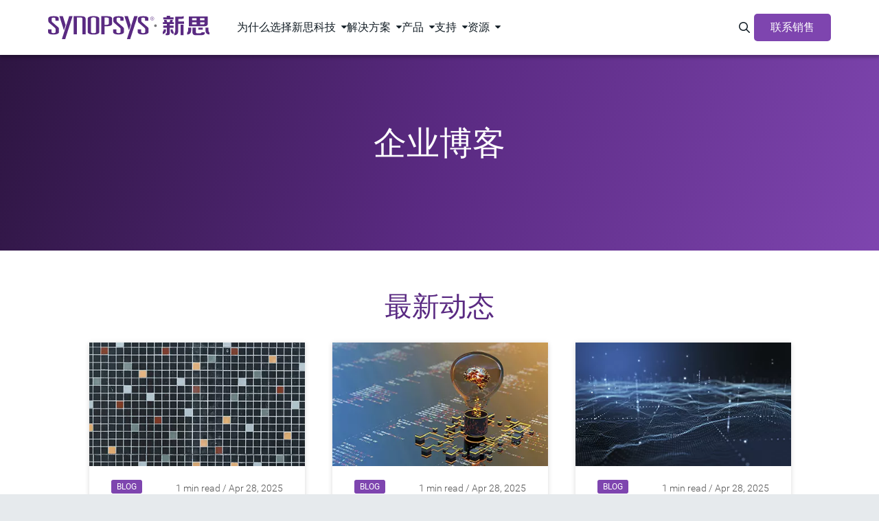

--- FILE ---
content_type: text/html;charset=utf-8
request_url: https://www.synopsys.com/zh-cn/blogs/chip-design.html
body_size: 23995
content:
<!DOCTYPE HTML>
 

    <html lang="zh-Hans">
    
   
    <head>
    <meta name="client-type" content="external">
	<meta charset="UTF-8"/>

	<script>
            var productInterestTags = '';
            var solutionInterestTags = '';
            window.adobeDataLayer = window.adobeDataLayer || [];
            window.adobeDataLayer.push({
               web: {
                  webPageDetails: {
                     name: 'Chip Design',
                     url: 'https:\/\/www.synopsys.com\/zh\u002Dcn\/blogs\/chip\u002Ddesign.html',
                     siteSection: 'Blogs',
                     server: window.location.hostname,
                     pageViews: {
                        value: 1,
                     },
                  },
               },
               _synopsys: {
                  web: {
                     webPageDetails: {
                        articleAuthor: '',
                        articlePublishDate: '',
                        webURL: window.location.href,
                        pageType: '',
                        siteSection: 'Blogs',
                        siteSubSection1: 'n\/a',
                        siteSubSection2: 'n\/a',
                        siteSubSection3: 'n\/a',
                        siteSubSection4: 'n\/a',
                        siteSubSection5: 'n\/a',
                        siteName: 'synopsys',
                        countryLanguage: 'zh_CN',
                        pageTitle: 'Chip Design',
                        product: '',
                        solution: '',
                        marketingStage: '',
                        contentType: 'Blog',
                        blogType: '',
                        regions: '',
                        ...(productInterestTags ? JSON.parse(productInterestTags) : {}),
                        ...(solutionInterestTags ? JSON.parse(solutionInterestTags) : {})
                     }
                  }
               }
            });
	</script>

   

	
	<script src="https://assets.adobedtm.com/79b3942b8dfa/604ce2434de1/launch-2396cdda8e60.min.js" async></script>

<script type="text/javascript" src="https://www.synopsys.com/content/dam/synopsys/util/gdpr/ot_banner_v1.js"></script>

<link rel="preconnect" href="https://assets.adobedtm.com" crossorigin/>
<link rel="dns-prefetch" href="//assets.adobedtm.com"/>
<link rel="preconnect" href="https://cdn.cookielaw.org" crossorigin/>
<link rel="dns-prefetch" href="//cdn.cookielaw.org"/>
<link rel="preconnect" href="https://geolocation.onetrust.com" crossorigin>
<link rel="dns-prefetch" href="//geolocation.onetrust.com">
<link rel="preconnect" href="https://api.kickfire.com" crossorigin>
<link rel="dns-prefetch" href="//api.kickfire.com">
<link rel="preconnect" href="https://v2.d41.co" crossorigin>
<link rel="dns-prefetch" href="//v2.d41.co">
<link rel="preconnect" href="https://paapi3112.d41.co" crossorigin>
<link rel="dns-prefetch" href="//paapi3112.d41.co">
<link rel="preconnect" href="https://smetrics.synopsys.com" crossorigin>
<link rel="dns-prefetch" href="//smetrics.synopsys.com">
<link rel="preconnect" href="https://static.cloud.coveo.com" crossorigin/>
<link rel="dns-prefetch" href="//static.cloud.coveo.com"/>
<link rel="dns-prefetch" href="//www.googletagmanager.com"/>
<link rel="dns-prefetch" href="//sfc.leadspace.com"/>
<link rel="dns-prefetch" href="//s.go-mpulse.net"/>
<link rel="preconnect" href="https://munchkin.marketo.net" crossorigin/>
<link rel="dns-prefetch" href="//munchkin.marketo.net"/>
<link rel="dns-prefetch" href="//googleads.g.doubleclick.net"/>
<link rel="dns-prefetch" href="//script.crazyegg.com"/>
<link rel="dns-prefetch" href="//www.facebook.com"/>
<link rel="dns-prefetch" href="//js.adsrvr.org"/>
<link rel="dns-prefetch" href="//insight.adsrvr.org"/>
<link rel="dns-prefetch" href="//analytics.newscred.com"/>

	
    
	
	<meta name="viewport" content="width=device-width, initial-scale=1.0"/>
	<meta http-equiv="X-UA-Compatible" content="IE=edge"/>

	
		<link rel="alternate" hreflang="en-us" href="https://www.synopsys.com/blogs/chip-design.html"/>
	
		<link rel="alternate" hreflang="zh-cn" href="https://www.synopsys.com/zh-cn/blogs/chip-design.html"/>
	
		<link rel="alternate" hreflang="x-default" href="https://www.synopsys.com/blogs/chip-design.html"/>
	

	
	
		<title>芯片设计 | Synopsys博客</title>
		<link rel="canonical" href="https://www.synopsys.com/zh-cn/blogs/chip-design.html"/>
	

	
	    <meta name="description" content="通过我们的 Synopsys 博客探索硅芯片设计的世界。详读关于前沿的硅IP、设计验证技术以及更多由行业专家撰写的文章。"/>
	
	    <meta name="last-modified" content="2025-5-05 10:26:18 AM"/>
	
	    <meta property="og:description" content="通过我们的 Synopsys 博客探索硅芯片设计的世界。详读关于前沿的硅IP、设计验证技术以及更多由行业专家撰写的文章。"/>
	
	    <meta property="og:title" content="芯片设计 | Synopsys博客"/>
	
	    <meta property="og:type" content="website"/>
	
	    <meta property="og:url" content="https://www.synopsys.com/zh-cn/blogs/chip-design.html"/>
	
	    <meta name="searchContentType" content="Blog"/>
	
	    <meta name="searchImage" content="https://images.synopsys.com/is/image/synopsys/synopsys-logo-thumbnail?qlt=82&amp;amp;wid=200"/>
	
	    <meta name="searchMarketingStageType"/>
	
	    <meta name="searchSolutionType"/>
	
	    <meta name="twitter:card" content="summary_large_image"/>
	
	    <meta name="twitter:description" content="通过我们的 Synopsys 博客探索硅芯片设计的世界。详读关于前沿的硅IP、设计验证技术以及更多由行业专家撰写的文章。"/>
	
	    <meta name="twitter:site" content="@synopsys"/>
	
	    <meta name="twitter:title" content="芯片设计 | Synopsys博客"/>
	
	<meta name="p:domain_verify" content="2070085ca3a586484558bf4ee3e19943"/>
	<link rel="icon" href="/etc.clientlibs/synopsys/clientlibs/synopsys-pagelibs/resources/images/favicon.ico"/>
	

	

	

	
	
	

    

    

    
<script src="/etc.clientlibs/synopsys/clientlibs/custom-jquery.min.5127896d4b794468acf1aedaafa37991.js"></script>
<script src="/etc.clientlibs/core/wcm/components/commons/datalayer/v1/clientlibs/core.wcm.components.commons.datalayer.v1.min.904d3c2f1e821ab45124d66de422b409.js"></script>
<script src="/etc.clientlibs/synopsys/clientlibs/synopsys-headlibs.min.5005218292b0c42bbfd12d8101004db7.js"></script>












    
    
    

    
    
<link rel="stylesheet" href="/etc.clientlibs/synopsys/clientlibs/synopsys-blogs.min.ddf1459d1dc7697426fe4f9e54a5637d.css" type="text/css">



    


	
</head>
    <body data-template="chip-design-landing-page" data-content-type="eda" data-page-type="child-page" data-sticky-nav="true" class="page    publish " data-cmp-data-layer-enabled>
            
            <script>
               window.adobeDataLayer = window.adobeDataLayer || [];
               adobeDataLayer.push({
                   page: JSON.parse("{\x22page\u002D64ed938719\x22:{\x22@type\x22:\x22synopsys\/components\/structure\/core\/page\x22,\x22repo:modifyDate\x22:\x222025\u002D05\u002D05T17:27:42Z\x22,\x22dc:title\x22:\x22Chip Design\x22,\x22xdm:template\x22:\x22\/conf\/synopsys\/settings\/wcm\/templates\/chip\u002Ddesign\u002Dlanding\u002Dpage\x22,\x22xdm:language\x22:\x22zh\u002DCN\x22,\x22xdm:tags\x22:[],\x22repo:path\x22:\x22\/content\/synopsys\/zh\u002Dcn\/blogs\/chip\u002Ddesign.html\x22}}"),
                   event: 'cmp:show',
                   eventInfo: {
                       path: 'page.page\u002D64ed938719'
                   }
               });              
           </script>


	<script>

	function hasEventInDataLayer(eventName) {
	  if (typeof window.adobeDataLayer === 'undefined' || !Array.isArray(window.adobeDataLayer)) {
		return false;
	  }
	  return window.adobeDataLayer.some(function(item) {
		return item && item.event === eventName;
	  });
	}

    function setPageViewEventInDataLayer(){
        if (hasEventInDataLayer('page-view')) {
          if(window.location.hostname !== 'www.synopsys.com'){
        	  console.log('The "page-view" event has already been pushed to the dataLayer.');
          }
        } 
        else{
          if(window.location.hostname !== 'www.synopsys.com'){
        	  console.log('Pushing  "page-view" event to the dataLayer.');
          }
          window.adobeDataLayer.push({
                event: "page-view"
          });
        }
    }

	function setLeadInfoInDataLayer(obj){
        if(window.location.hostname !== 'www.synopsys.com') console.log("--- adding ", obj, " to datalayer (window.adobeDataLayer[0].MarketoAPI)");
    	window.adobeDataLayer[0].MarketoAPI = window.adobeDataLayer[0].MarketoAPI || {};
    	window.adobeDataLayer[0].MarketoAPI.id = obj.id;
    	window.adobeDataLayer[0].MarketoAPI.score = obj.score
        window.adobeDataLayer[0].MarketoAPI.programIds = obj.programIds || [];
    	window.adobeDataLayer[0].MarketoAPI.cached = obj.cached;
        setPageViewEventInDataLayer();
	}
	
    function getLead(retry){
        const mkto_lead_id = Cookies.get("mkto_lead_id");
        if (mkto_lead_id) {
            const leadData = JSON.parse(mkto_lead_id);
            if(window.location.hostname !== 'www.synopsys.com') console.log("--- mkto_lead_id cookie found: ", leadData);
            setLeadInfoInDataLayer({ id: leadData.id, score: leadData.score, cached: true, programIds: leadData.programIds });

            if(mkto_lead_id !== 'null'){    
                // if mkto_lead_id contains valid value, then return the function
                // if not, let the function proceed
                return;
            }
        }

        const mktoTrkCookie = Cookies.get("_mkto_trk");
        if (!mktoTrkCookie) {
        	setLeadInfoInDataLayer({ id: null, cached: false, score: null, programIds: [] });

            // if we access page from private window or we remove _mkto_trk cookie, new _mkto_trk cookie appears. but its on available on page load. it taks time to load. Hence we retry.
            // At this point _mkto_trk is not found, we will make 3 attempts to look for _mkto_trk cookie's existence before giving up.
        	if(retry < 4){
        		setTimeout(function(){
                    retry++;
                    if(window.location.hostname !== 'www.synopsys.com') console.log("--- _mkto_trk cookie not found. making another attempt...");
                    getLead(retry);
                }, 10000);
        	}
            return;
        }

        const cookieToken = mktoTrkCookie.split("&").map(it=>it.split(":")).filter(it=>it[0]=="token")[0][1];
        
        var msHost = 'https:\/\/api.synopsys.com';
        var msEndpoint = msHost + "/api/v1/leads";

        setTimeout(function(){
            fetch(msEndpoint + "/" + cookieToken)
            .then(resp => resp.json())
            .then(lead => {
                const leadId = lead.id ? lead.id : null;
                const programIds = lead.programIds || [];
                const score = lead.score!==undefined && lead.score!==null ? lead.score : null;
                if (window.location.hostname !== 'www.synopsys.com') console.log("--- API Response :", lead, " Setting mkto_lead_id cookie to ", JSON.stringify({ id: lead.id, programIds: lead.programIds }));
					Cookies.set('mkto_lead_id', JSON.stringify({ id: lead.id, score: score, programIds: lead.programIds }), { expires: 1 });
					setLeadInfoInDataLayer({ id: leadId, cached: false, score: score, programIds: programIds });
            })
            .catch(error => {
                console.log("--- Error while making call to " + msEndpoint + "/" + cookieToken, error);
                setLeadInfoInDataLayer({ id: null, cached: false, score: null, programIds: [] });
            });
        }, 3000);
    }

    getLead(0);

	setTimeout(function () {
		if (!hasEventInDataLayer('page-view')) {
			console.log('--- Fail-safe 5s: forcing page-view');
			setPageViewEventInDataLayer();
		}
    }, 5000);

</script>
    



    <div class="site-wrapper">
        
<div class="root synopsysContainer responsivegrid">


<div class="aem-Grid aem-Grid--12 aem-Grid--default--12 ">
    
    <div class="experiencefragment aem-GridColumn aem-GridColumn--default--12">

<div id="experiencefragment-168a0c16e0" class="cmp-experiencefragment cmp-experiencefragment--topnav">


    <div class="xf-content-height">
	    


<div class="aem-Grid aem-Grid--12 aem-Grid--default--12 ">
    
    <div class="topNav aem-GridColumn aem-GridColumn--default--12">







  <div id="topNav" class="component-nav-top " data-color-theme="dark" data-version="1.0.0">
    <div class="nav-top-wrapper d-flex">
      <a href="https://www.synopsys.com/zh-cn.html" class="logo d-block">
        
          <svg xmlns="http://www.w3.org/2000/svg" viewBox="0 0 364.5 52.8" class="d-block" width="110" role="img" aria-label="Synopsys"><g fill="#78787a"><path d="M299.2 20.2h6.8v23.7h-6.8zM283.6 3.6h-7.8V-.2h-8v3.8H260V8h23.6zm55.7 23.2h10.2v4.8h-10.2zM281.7 9.5h-5.8s-.3 2.5-1.4 4.8h-5.4c-1.1-2.3-1.4-4.8-1.4-4.8h-5.8c0 1.3.5 3.3 1.1 4.8h-3.4v4.4h8.6v3.5H260V27h8.2v11.5c0 .8-.6 1.4-1.4 1.4h-1.3v3.9h2 3.5a3.84 3.84 0 0 0 3.9-3.9h0V27.1h8.7v-4.8h-8.7v-3.5h9.5v-4.4h-3.9c.6-1.6 1.2-3.5 1.2-4.9zM294.2 7h5.7c2 0 4.5-.2 6.3-1.1V.7c-1.1.5-3.8 1.2-5.8 1.2h-6.3-1.3-5.6v31.7c0 5.2-2.2 5.6-2.2 5.6v4.7c5.8 0 9.1-3 9.1-10.7V18.1h13.1V13h-13.1c.1-2 .1-3.9.1-6zm68.1 25v-5.2h-6.9v4.7c0 7.7 3.3 10.7 9.1 10.7v-4.7c0 .1-2.2-.3-2.2-5.5zm-1.5-14V1.5h-4-4-26.7-6.6-1.4v22h1.4 6.6 29.2c3 0 5.5-2.5 5.5-5.5zm-7.5-12.7v4.8h-10V5.3h10zm-17.8 0v4.8h-10V5.3h10zm-10.1 14.2v-4.8h10v4.8h-10zm25.4 0h-7.4v-4.8h10V17c-.1 1.4-1.2 2.5-2.6 2.5zm-69.3 11h-4.8c0 3.7.2 9.5 6.7 10.9V36c-1.4-1.1-1.9-1.8-1.9-5.5zm-15.2 0h-5.1c0 3.7-.6 4.5-2.3 5.5v5.5c7.5-1.6 7.4-7.3 7.4-11zm50.1 1.5c0 5.2-2.2 5.6-2.2 5.6v4.7c5.8 0 9.1-3 9.1-10.7v-4.7h-6.9c0-.1 0 1.5 0 5.1zm26.9 7.5h-7.1c-1.3 0-2.4-1.1-2.4-2.4V26.9H326v10.6c0 3.5 2.9 6.4 6.4 6.4h10.2.9c7.7 0 10.7-.9 10.7-6.6h-7.4c0-.1 0 2.2-3.5 2.2z"/><circle cx="242.6" cy="22.4" r="3"/></g><path d="M22.3 25.4c-1-.9-12.4-10.6-13.1-11.4s-1.1-2.1-1.1-3V6.2c0-1.1.9-2 4.3-2s4.2 1.3 4.2 2.3v4.9H24V6C24 3.6 22.4.9 12.6.9S.5 3.5.5 6.7v4.6c0 2.1 1.2 3.8 2 4.5l13.2 11.6c.6.5 1.3 1.5 1.3 2.4v6.8c0 1.2-.9 2.6-4.7 2.6S7.6 38 7.6 36.6v-5.8H0v5.8c0 2 1.5 5.8 12.2 5.8s12.4-3.9 12.4-5.5v-7.2c0-1.8-1.4-3.5-2.3-4.3zm17.4-4.5L33.4.9h-7.8l10.2 31.9zm-8.5 31.9h7.5L55.4.9h-7.7zm137.9-27.4c-1-.9-12.4-10.6-13.1-11.4s-1.1-2.1-1.1-3V6.2c0-1.1.9-2 4.3-2s4.2 1.3 4.2 2.3v4.9h7.4V6c0-2.4-1.6-5.1-11.4-5.1s-12.1 2.6-12.1 5.8v4.6c0 2.1 1.2 3.8 2 4.5l13.2 11.6c.6.5 1.3 1.5 1.3 2.4v6.8c0 1.2-.9 2.6-4.7 2.6s-4.7-1.3-4.7-2.7v-5.8h-7.6v5.8c0 2 1.5 5.8 12.2 5.8s12.4-3.9 12.4-5.5v-7.2c0-1.8-1.3-3.4-2.3-4.2zm55.6 0c-1-.9-12.4-10.6-13.1-11.4s-1.1-2.1-1.1-3V6.2c0-1.1.9-2 4.3-2s4.2 1.3 4.2 2.3v4.9h7.4V6c0-2.4-1.6-5.1-11.4-5.1s-12.1 2.6-12.1 5.8v4.6c0 2.1 1.2 3.8 2 4.5l13.2 11.6c.6.5 1.3 1.5 1.3 2.4v6.8c0 1.2-.9 2.6-4.7 2.6s-4.7-1.3-4.7-2.7v-5.8h-7.6v5.8c0 2 1.5 5.8 12.2 5.8 10.6 0 12.4-3.9 12.4-5.5v-7.2c0-1.8-1.3-3.4-2.3-4.2zm-38.2-4.5l-6.2-20h-7.8l10.2 31.9zm-8.4 31.9h7.4L202.3.9h-7.8zM75.3.9H57.9v41h7.4v-38h9.2c1.9 0 3 1.4 3 3v35h7.3V6.7c0-2.4-1.7-5.8-9.5-5.8zm27.3-.1C93 .8 89.5 3.4 89.5 6.9v29.5c0 4.1 5.9 6.1 13.1 6.1s13.1-2 13.1-6.1V6.9c0-3.5-3.4-6.1-13.1-6.1zm5.7 35c0 1.6-.2 3.6-5.7 3.6s-5.7-2-5.7-3.6V7.3c0-2.9 2.3-3.7 5.7-3.7s5.7.7 5.7 3.7v28.5zm25-34.9h-13.1v41h7.3V23.5h8c2.7 0 9.1-1.5 9.1-5V6.1c.1-1.8-1.4-5.2-11.3-5.2zm4 16.6c0 1.6-1.9 2.9-4.8 2.9h-4.8V4h4.5c2.7 0 5.2.6 5.2 2.9l-.1 10.6zm93.9-11.2h0a4.23 4.23 0 0 1 4.2-4.2c2.3 0 4.1 1.9 4.1 4.1h0a4.23 4.23 0 0 1-4.2 4.2c-2.3.1-4.1-1.8-4.1-4.1m7.8 0h0c0-2-1.6-3.6-3.6-3.6s-3.6 1.6-3.6 3.6h0c0 2 1.6 3.6 3.6 3.6 2.1 0 3.6-1.6 3.6-3.6m-5.2-2.2h1.9c.5 0 1 .2 1.3.5.2.2.3.5.3.9h0c0 .7-.5 1.1-1.1 1.3l1.3 1.7h-.8l-1.3-1.6h0-1.1v1.6h-.6l.1-4.4h0zm1.8 2c.6 0 1-.2 1-.8h0c0-.5-.4-.7-.9-.7h-1.3v1.5h1.2z" fill="#5a2a82"/></svg>
        

        
      </a>

      <!-- 1st level menu -->
      <nav class="main-nav">
        <ul>
          <li class="main-nav-item has-dropdown " data-menu="为什么选择新思科技">
            <span class="main-nav-item-header" tabindex="0">为什么选择新思科技</span>
          </li>
        
          <li class="main-nav-item has-dropdown " data-menu="解决方案">
            <span class="main-nav-item-header" tabindex="0">解决方案</span>
          </li>
        
          <li class="main-nav-item has-dropdown " data-menu="产品">
            <span class="main-nav-item-header" tabindex="0">产品</span>
          </li>
        
          <li class="main-nav-item has-dropdown " data-menu="支持">
            <span class="main-nav-item-header" tabindex="0">支持</span>
          </li>
        
          <li class="main-nav-item has-dropdown " data-menu="资源">
            <span class="main-nav-item-header" tabindex="0">资源</span>
          </li>
        </ul>
      </nav>
      <!-- End 1st level menu -->

      <div class="nav-items-right d-flex">
        <!-- Magnify icon -->
        <button class="icon-search" id="nav-coveo-search-btn">
          <span class="visually-hidden">Search Synopsys.com</span>
          <i class="fa-regular fa-magnifying-glass"></i>
        </button>
        <!-- End magnify icon -->

        <!-- Menu CTA desktop -->
        <a href="/zh-cn/contact-sales.html" target="_blank" class="component-button m-0 d-flex cta">联系销售</a>
        <!-- End menu CTA desktop -->

        <!-- mobile menu -->
        <button class="navbar-toggler border-0 d-flex" type="button" aria-expanded="false" aria-label="Toggle navigation">
          <svg xmlns="http://www.w3.org/2000/svg" width="14" height="16" viewBox="0 0 14 16" fill="none" class="svg-open">
            <path d="M0 2.75C0 2.33437 0.334375 2 0.75 2H13.25C13.6656 2 14 2.33437 14 2.75C14 3.16562 13.6656 3.5 13.25 3.5H0.75C0.334375 3.5 0 3.16562 0 2.75ZM0 7.75C0 7.33437 0.334375 7 0.75 7H13.25C13.6656 7 14 7.33437 14 7.75C14 8.16563 13.6656 8.5 13.25 8.5H0.75C0.334375 8.5 0 8.16563 0 7.75ZM14 12.75C14 13.1656 13.6656 13.5 13.25 13.5H0.75C0.334375 13.5 0 13.1656 0 12.75C0 12.3344 0.334375 12 0.75 12H13.25C13.6656 12 14 12.3344 14 12.75Z" fill="white"/>
          </svg>
          <svg xmlns="http://www.w3.org/2000/svg" width="10" height="10" viewBox="0 0 10 10" fill="none" class="svg-close">
            <path d="M9.14062 9.84688C9.33438 10.0406 9.65312 10.0406 9.84688 9.84688C10.0406 9.65312 10.0406 9.33438 9.84688 9.14062L5.70625 5L9.84688 0.859375C10.0406 0.665625 10.0406 0.346875 9.84688 0.153125C9.65312 -0.040625 9.33438 -0.040625 9.14062 0.153125L5 4.29375L0.859375 0.153125C0.665625 -0.040625 0.346875 -0.040625 0.153125 0.153125C-0.040625 0.346875 -0.040625 0.665625 0.153125 0.859375L4.29375 5L0.153125 9.14062C-0.040625 9.33438 -0.040625 9.65312 0.153125 9.84688C0.346875 10.0406 0.665625 10.0406 0.859375 9.84688L5 5.70625L9.14062 9.84688Z" fill="black"/>
          </svg>
        </button>
        <!--end mobile menu -->
      </div>
    </div>

    <!-- Menu CTA desktop -->
    <div class="cta-mobile-holder">
      <a href="/zh-cn/contact-sales.html" target="_blank" class="component-button m-0 d-flex cta cta-mobile">联系销售</a>
    </div>
    <!-- End menu CTA desktop -->

    <!-- Coveo Search - TD-->
    <div id="modal-overlay-coveo-search"></div>
    <div id="search-wrapper">
      <div id="coveo-search-wrapper">
        <div class="search-header d-flex">
          <h5 class="p-0 m-0">搜索新思科技</h5>
          <button class="close">Cancel</button>
        </div>
        

  <section class="component-search clearfix">
    <div id="searchbox" class="snps-searchbox" data-enable-history="true" data-endpoint="default">
      <div class="coveo-search-section">
        
        <atomic-external id="coveoSearchboxExt">
          <atomic-search-box class="CoveoSearchbox hydrated" data-atomic-rendered="true" data-atomic-loaded="true" number-of-queries="5" minimum-query-length="0" clear-filters="false"></atomic-search-box>
        </atomic-external>

        
        <atomic-search-interface id="coveoSearchboxInterface"></atomic-search-interface>
      </div>
    </div>

  </section>


        <a href="" class="close-button"></a>

        <h5 class="popular-content-header ">热门内容</h5>
        <div class="popular-content-wrapper d-flex">
          


<div class="aem-Grid aem-Grid--12 aem-Grid--default--12 ">
    
    <div class="mediaLinkTile image aem-GridColumn aem-GridColumn--default--12">




    
    

        <div class="container ">

            
            
  <section class="component-mediaLinkTile">
    <a href="https://synopsys.snps.tech/mF/aggregateListPage/content/XrgCpKaZ2XzZKjkH7SoGuP/home?pushId=frnAQDe8w7GqFRWTTaBE931" target="_blank" rel="noreferer noopener" class="cta-link">
      <div class="container">
        <div class="row mediatext">
          <div class="col-xs-12 col-sm-6 mediatext img-col">
            
  <div class="component-image">
    
      
      
	<div data-cmp-dmimage data-asset-id="00573e0b-8e2b-4a44-8086-0acc17bc8bf2" id="mediaLinkTile-f352188104" class="cmp-image" itemscope itemtype="http://schema.org/ImageObject">
			
			<img srcset="https://images.synopsys.com/is/image/synopsys/ufs-blog-blue-image-thumbnail-1?qlt=82&amp;wid=375&amp;ts=1762542792233&amp;$responsive$&amp;fit=constrain&amp;dpr=off 375w,https://images.synopsys.com/is/image/synopsys/ufs-blog-blue-image-thumbnail-1?qlt=82&amp;wid=480&amp;ts=1762542792233&amp;$responsive$&amp;fit=constrain&amp;dpr=off 480w,https://images.synopsys.com/is/image/synopsys/ufs-blog-blue-image-thumbnail-1?qlt=82&amp;wid=730&amp;ts=1762542792233&amp;$responsive$&amp;fit=constrain&amp;dpr=off 730w,https://images.synopsys.com/is/image/synopsys/ufs-blog-blue-image-thumbnail-1?qlt=82&amp;wid=992&amp;ts=1762542792233&amp;$responsive$&amp;fit=constrain&amp;dpr=off 992w,https://images.synopsys.com/is/image/synopsys/ufs-blog-blue-image-thumbnail-1?qlt=82&amp;wid=1200&amp;ts=1762542792233&amp;$responsive$&amp;fit=constrain&amp;dpr=off 1200w" src="https://images.synopsys.com/is/image/synopsys/ufs-blog-blue-image-thumbnail-1?qlt=82&ts=1762542792233&$responsive$&fit=constrain&dpr=off" loading="lazy" class="img-responsive  _none_  " itemprop="contentUrl" width="400" height="225" alt title="ufs-blog-blue-image-thumbnail.jpg"/>
		
		<meta itemprop="caption" content="ufs-blog-blue-image-thumbnail.jpg"/>
	</div>
	
    


    
  </div>

          </div>
          <div class="col-xs-12 col-sm-6 text-col">
            <h2 class="title">
              
                白皮书合集
              
              <i class="arrow-icon fa-regular fa-chevron-right"></i>
            </h2>
            <h3 class="subtitle">
              
                汇聚业界领先的技术洞察与应用实践，涵盖芯片设计、验证、IP、AI、汽车、Multi-Die等多个关键领域
              
            </h3>
          </div>
        </div>
      </div>
    </a>
  </section>

            

        </div>

    
</div>
<div class="mediaLinkTile image aem-GridColumn aem-GridColumn--default--12">




    
    

        <div class="container ">

            
            
  <section class="component-mediaLinkTile">
    <a href="https://synopsys.snps.tech/mF/websiteEditorLandingPage/page/efb0e36bf7b246ada8614bfba29713da?pushId=ABcrqdNfw3Gg9nHBSSCr9F" target="_blank" rel="noreferer noopener" class="cta-link">
      <div class="container">
        <div class="row mediatext">
          <div class="col-xs-12 col-sm-6 mediatext img-col">
            
  <div class="component-image">
    
      
      
	<div data-cmp-dmimage data-asset-id="57e04c9b-4d44-42df-82e7-c576aa067b2b" id="mediaLinkTile-7f1a03dc34" class="cmp-image" itemscope itemtype="http://schema.org/ImageObject">
			
			<img srcset="https://images.synopsys.com/is/image/synopsys/core-curriculum-thumbnail-zh-cn?qlt=82&amp;wid=375&amp;ts=1762542746519&amp;$responsive$&amp;fit=constrain&amp;dpr=off 375w,https://images.synopsys.com/is/image/synopsys/core-curriculum-thumbnail-zh-cn?qlt=82&amp;wid=480&amp;ts=1762542746519&amp;$responsive$&amp;fit=constrain&amp;dpr=off 480w,https://images.synopsys.com/is/image/synopsys/core-curriculum-thumbnail-zh-cn?qlt=82&amp;wid=730&amp;ts=1762542746519&amp;$responsive$&amp;fit=constrain&amp;dpr=off 730w,https://images.synopsys.com/is/image/synopsys/core-curriculum-thumbnail-zh-cn?qlt=82&amp;wid=992&amp;ts=1762542746519&amp;$responsive$&amp;fit=constrain&amp;dpr=off 992w,https://images.synopsys.com/is/image/synopsys/core-curriculum-thumbnail-zh-cn?qlt=82&amp;wid=1200&amp;ts=1762542746519&amp;$responsive$&amp;fit=constrain&amp;dpr=off 1200w" src="https://images.synopsys.com/is/image/synopsys/core-curriculum-thumbnail-zh-cn?qlt=82&ts=1762542746519&$responsive$&fit=constrain&dpr=off" loading="lazy" class="img-responsive  _none_  " itemprop="contentUrl" width="1304" height="736" alt title="Synopsys Core Curriculum Thumbnail (芯课程)"/>
		
		<meta itemprop="caption" content="Synopsys Core Curriculum Thumbnail (芯课程)"/>
	</div>
	
    


    
  </div>

          </div>
          <div class="col-xs-12 col-sm-6 text-col">
            <h2 class="title">
              
                芯课程合集
              
              <i class="arrow-icon fa-regular fa-chevron-right"></i>
            </h2>
            <h3 class="subtitle">
              
                新思科技基于微信平台推出的技术分享系列课程，覆盖全线产品组合，内容涵盖产品讲解、使用技巧及前沿解决方案介绍
              
            </h3>
          </div>
        </div>
      </div>
    </a>
  </section>

            

        </div>

    
</div>

    
</div>

        </div>
      </div>
    </div>
    <!-- Coveo Search - TD-->

    <!-- 2nd lvl menu subnav -->

    <div id="morph-dropdown-wrapper">
      <svg width="100%" height="100%" viewBox="0 0 21 11" xmlns="http://www.w3.org/2000/svg" class="triangle main">
        <path d="M9.46 0.66 C10.26 -0.22 11.65 -0.22 12.44 0.66 L21.39 10.66 L0.51 10.66 L9.46 0.66 Z" fill="white"/>
      </svg>
      <svg width="100%" height="100%" viewBox="0 0 21 11" xmlns="http://www.w3.org/2000/svg" class="triangle triangle_shadow">
        <path d="M9.46 0.66 C10.26 -0.22 11.65 -0.22 12.44 0.66 L21.39 10.66 L0.51 10.66 L9.46 0.66 Z" fill="white"/>
      </svg>

      <div class="header w-100">
        <button class="back">Back</button>
      </div>
      <div class="dropdown-list">
        
          <div class="dropdown " data-menu="为什么选择新思科技">
            


<div class="aem-Grid aem-Grid--12 aem-Grid--default--12 ">
    
    <div class="subNavLinks image aem-GridColumn aem-GridColumn--default--12">





  <div class="component-subnav d-flex two-column " data-total-columns="two-column">
    
    
    
      
    
      
      
    
      

    
    <div class="w-100 d-flex">
      <div class="col col-sm-6">
        


<div class="aem-Grid aem-Grid--12 aem-Grid--default--12 ">
    
    <div class="navList aem-GridColumn aem-GridColumn--default--12">





  <div class="component-nav-list" data-submenu-mobile="关于我们">
    
    
      <span class="header-item " data-submenu-mobile="关于我们">
      

      
        关于我们
      
      
      </span>
    
    <ul class="nav-list" data-submenu-mobile="关于我们">
      <li class=" ">
        <a href="/zh-cn/china/about-us.html">
          
          <div class="nav-item-title">
            为何选择我们？
            
            
          </div>
          
        </a>
      </li>
    
      <li class=" ">
        <a href="https://careers.synopsys.com/" target="_blank" rel="noreferer noopener">
          
          <div class="nav-item-title">
            求职机会
            <i class="fa-regular fa-arrow-up-right-from-square external-link-icon"></i>
            
          </div>
          
        </a>
      </li>
    
      <li class=" ">
        <a href="/partners.html">
          
          <div class="nav-item-title">
            技术生态
            
            
          </div>
          
        </a>
      </li>
    
      <li class=" ">
        <a href="/company/contact-synopsys/office-locations.html">
          
          <div class="nav-item-title">
            全球布局
            
            
          </div>
          
        </a>
      </li>
    
      <li class=" ">
        <a href="https://investor.synopsys.com/overview/default.aspx" target="_blank" rel="noreferer noopener">
          
          <div class="nav-item-title">
            投资者关系
            <i class="fa-regular fa-arrow-up-right-from-square external-link-icon"></i>
            
          </div>
          
        </a>
      </li>
    
      <li class=" ">
        <a href="/company/management-team.html">
          
          <div class="nav-item-title">
            核心管理团队
            
            
          </div>
          
        </a>
      </li>
    
      <li class=" ">
        <a href="/company/responsible-business.html">
          
          <div class="nav-item-title">
            可持续发展
            
            
          </div>
          
        </a>
      </li>
    </ul>
  </div>




</div>

    
</div>

      </div>
      <div class="col col-sm-6 m-0 light-grey-bg align-items-center ">
        


<div class="aem-Grid aem-Grid--12 aem-Grid--default--12 ">
    
    <div class="topNavAd image aem-GridColumn aem-GridColumn--default--12">



    <section class="component-topNavAd ">
      
      
  <div class="component-image">
    
      
      
	<div data-cmp-dmimage data-asset-id="110e2e9a-c4ce-467e-87cb-61891828642a" id="topNavAd-d997aba4b2" class="cmp-image" itemscope itemtype="http://schema.org/ImageObject">
			
			<img srcset="https://images.synopsys.com/is/image/synopsys/ansys-part-of-synopsys-thumbail-dark-1?qlt=82&amp;wid=375&amp;ts=1762545326961&amp;$responsive$&amp;fit=constrain&amp;dpr=off 375w,https://images.synopsys.com/is/image/synopsys/ansys-part-of-synopsys-thumbail-dark-1?qlt=82&amp;wid=480&amp;ts=1762545326961&amp;$responsive$&amp;fit=constrain&amp;dpr=off 480w,https://images.synopsys.com/is/image/synopsys/ansys-part-of-synopsys-thumbail-dark-1?qlt=82&amp;wid=730&amp;ts=1762545326961&amp;$responsive$&amp;fit=constrain&amp;dpr=off 730w,https://images.synopsys.com/is/image/synopsys/ansys-part-of-synopsys-thumbail-dark-1?qlt=82&amp;wid=992&amp;ts=1762545326961&amp;$responsive$&amp;fit=constrain&amp;dpr=off 992w,https://images.synopsys.com/is/image/synopsys/ansys-part-of-synopsys-thumbail-dark-1?qlt=82&amp;wid=1200&amp;ts=1762545326961&amp;$responsive$&amp;fit=constrain&amp;dpr=off 1200w" src="https://images.synopsys.com/is/image/synopsys/ansys-part-of-synopsys-thumbail-dark-1?qlt=82&ts=1762545326961&$responsive$&fit=constrain&dpr=off" loading="lazy" class="img-responsive  _none_  " itemprop="contentUrl" width="400" height="225" alt/>
		
		
	</div>
	
    


    
  </div>

      <a href="/synopsys-ansys-united.html">
        <div class="title">
          新思科技完成收购Ansys
        </div>
        <div class="description m-0 p-0">
          
        </div>
        <div class="cta">
          更多详情
        </div>
      </a>
    </section>
</div>

    
</div>

      </div>
    </div>
    

    
    
    

    
    
    

    
    
    


    

    

  </div>

</div>

    
</div>

          </div>
        
          <div class="dropdown " data-menu="解决方案">
            


<div class="aem-Grid aem-Grid--12 aem-Grid--default--12 ">
    
    <div class="subNavLinks image aem-GridColumn aem-GridColumn--default--12">





  <div class="component-subnav d-flex three-column " data-total-columns="three-column">
    
    
    
      
    
      
      
    
      

    
    
    

    
    
    

    
    <div class="w-100 d-flex">
        <div class="col col-xs-12 col-sm-4">
          


<div class="aem-Grid aem-Grid--12 aem-Grid--default--12 ">
    
    <div class="navList aem-GridColumn aem-GridColumn--default--12">





  <div class="component-nav-list" data-submenu-mobile="行业">
    
    
      <span class="header-item " data-submenu-mobile="行业">
      

      
        行业
      
      
      </span>
    
    <ul class="nav-list" data-submenu-mobile="行业">
      <li class=" ">
        <a href="/ai/ai-chip-development.html">
          <img loading="lazy" src="/content/dam/synopsys/top-nav-icons/ai-chip-black.svg" class="nav-item-logo" width="22" height="22"/>
          <div class="nav-item-title">
            AI芯片开发
            
            
          </div>
          
        </a>
      </li>
    
      <li class=" ">
        <a href="/automotive.html">
          <img loading="lazy" src="/content/dam/synopsys/top-nav-icons/automotive-black.svg" class="nav-item-logo" width="22" height="22"/>
          <div class="nav-item-title">
            汽车
            
            
          </div>
          
        </a>
      </li>
    
      <li class=" ">
        <a href="/designware-ip/ip-market-segments/edge-ai.html">
          <img loading="lazy" src="/content/dam/synopsys/top-nav-icons/edge-ai-black.svg" class="nav-item-logo" width="22" height="22"/>
          <div class="nav-item-title">
            边缘AI
            
            
          </div>
          
        </a>
      </li>
    
      <li class=" ">
        <a href="/hpc-data-center.html">
          <img loading="lazy" src="/content/dam/synopsys/top-nav-icons/hpc-data-centers-black.svg" class="nav-item-logo" width="22" height="22"/>
          <div class="nav-item-title">
            高性能计算/数据中心
            
            
          </div>
          
        </a>
      </li>
    
      <li class=" ">
        <a href="/5g.html">
          <img loading="lazy" src="/content/dam/synopsys/top-nav-icons/mobile-black.svg" class="nav-item-logo" width="22" height="22"/>
          <div class="nav-item-title">
            移动终端
            
            
          </div>
          
        </a>
      </li>
    </ul>
  </div>




</div>

    
</div>

        </div>
        <div class="col col-xs-12 col-sm-4">
          


<div class="aem-Grid aem-Grid--12 aem-Grid--default--12 ">
    
    <div class="navList aem-GridColumn aem-GridColumn--default--12">





  <div class="component-nav-list" data-submenu-mobile="技术">
    
    
      <span class="header-item " data-submenu-mobile="技术">
      

      
        技术
      
      
      </span>
    
    <ul class="nav-list" data-submenu-mobile="技术">
      <li class=" ">
        <a href="/ai.html">
          <img loading="lazy" src="/content/dam/synopsys/top-nav-icons/ai-black.svg" class="nav-item-logo" width="22" height="22"/>
          <div class="nav-item-title">
            人工智能
            
            
          </div>
          
        </a>
      </li>
    
      <li class=" ">
        <a href="/energy-efficient.html">
          <img loading="lazy" src="/content/dam/synopsys/top-nav-icons/energy-efficient-black.svg" class="nav-item-logo" width="22" height="22"/>
          <div class="nav-item-title">
            低功耗SoC
            
            
          </div>
          
        </a>
      </li>
    
      <li class=" ">
        <a href="/memory.html">
          <img loading="lazy" src="/content/dam/synopsys/top-nav-icons/memory-black-black.svg" class="nav-item-logo" width="22" height="22"/>
          <div class="nav-item-title">
            存储器设计
            
            
          </div>
          
        </a>
      </li>
    
      <li class=" ">
        <a href="/multi-die-system.html">
          <img loading="lazy" src="/content/dam/synopsys/top-nav-icons/multi-die-black.svg" class="nav-item-logo" width="22" height="22"/>
          <div class="nav-item-title">
            Multi-Die
            
            
          </div>
          
        </a>
      </li>
    
      <li class=" ">
        <a href="/risc-v.html">
          <img loading="lazy" src="/content/dam/synopsys/top-nav-icons/risc-v-black.svg" class="nav-item-logo" width="22" height="22"/>
          <div class="nav-item-title">
            RISC-V
            
            
          </div>
          
        </a>
      </li>
    </ul>
  </div>




</div>

    
</div>

        </div>
        <div class="col col-xs-12 col-sm-4 light-grey-bg align-items-center ">
          


<div class="aem-Grid aem-Grid--12 aem-Grid--default--12 ">
    
    <div class="topNavAd image aem-GridColumn aem-GridColumn--default--12">



    <section class="component-topNavAd hideOnMobile">
      
      
  <div class="component-image">
    
      
      
	<div data-cmp-dmimage data-asset-id="d8e4a304-b06b-4a29-b13e-5878fbcba7b1" id="topNavAd-aab5bfd88e" class="cmp-image" itemscope itemtype="http://schema.org/ImageObject">
			
			<img srcset="https://images.synopsys.com/is/image/synopsys/unleash-innovation-potential-thumbnail-zh-cn?qlt=82&amp;wid=375&amp;ts=1762545816257&amp;$responsive$&amp;fit=constrain&amp;dpr=off 375w,https://images.synopsys.com/is/image/synopsys/unleash-innovation-potential-thumbnail-zh-cn?qlt=82&amp;wid=480&amp;ts=1762545816257&amp;$responsive$&amp;fit=constrain&amp;dpr=off 480w,https://images.synopsys.com/is/image/synopsys/unleash-innovation-potential-thumbnail-zh-cn?qlt=82&amp;wid=730&amp;ts=1762545816257&amp;$responsive$&amp;fit=constrain&amp;dpr=off 730w,https://images.synopsys.com/is/image/synopsys/unleash-innovation-potential-thumbnail-zh-cn?qlt=82&amp;wid=992&amp;ts=1762545816257&amp;$responsive$&amp;fit=constrain&amp;dpr=off 992w,https://images.synopsys.com/is/image/synopsys/unleash-innovation-potential-thumbnail-zh-cn?qlt=82&amp;wid=1200&amp;ts=1762545816257&amp;$responsive$&amp;fit=constrain&amp;dpr=off 1200w" src="https://images.synopsys.com/is/image/synopsys/unleash-innovation-potential-thumbnail-zh-cn?qlt=82&ts=1762545816257&$responsive$&fit=constrain&dpr=off" loading="lazy" class="img-responsive  _none_  " itemprop="contentUrl" width="748" height="423" alt title="Synopsys Unleash Innovation Potential Thumbnail (释放心创新潜力)"/>
		
		<meta itemprop="caption" content="Synopsys Unleash Innovation Potential Thumbnail (释放心创新潜力)"/>
	</div>
	
    


    
  </div>

      <a href="https://synopsys.snps.tech/mF/aggregateListPage/content/XrgCpKaZ2XzZKjkH7SoGuP/home?pushId=frnAQDe8w7GqFRWTTaBE931">
        <div class="title">
          白皮书：释放创新潜力，从芯片到系统设计解决方案超全解析
        </div>
        <div class="description m-0 p-0">
          
        </div>
        <div class="cta">
          下载
        </div>
      </a>
    </section>
</div>

    
</div>

        </div>
    </div>
    

    
    
    


    

    

  </div>

</div>

    
</div>

          </div>
        
          <div class="dropdown " data-menu="产品">
            


<div class="aem-Grid aem-Grid--12 aem-Grid--default--12 ">
    
    <div class="subNavLinks image aem-GridColumn aem-GridColumn--default--12">





  <div class="component-subnav d-flex five-column " data-total-columns="five-column">
    
    
    
      
    
      
      
    
      

    
    
    

    
    
    

    
    
    

    
    <div class="w-100 d-flex">
      <div class="col col-sm-3 left-col">
        


<div class="aem-Grid aem-Grid--12 aem-Grid--default--12 ">
    
    <div class="navList aem-GridColumn aem-GridColumn--default--12">





  <div class="component-nav-list" data-submenu-mobile="按功能分类">
    
    
      <span class="header-item " data-submenu-mobile="按功能分类">
      

      
        按功能分类
      
      
      </span>
    
    <ul class="nav-list" data-submenu-mobile="按功能分类">
      <li class=" ">
        <a href="/implementation-and-signoff/custom-design-platform.html">
          
          <div class="nav-item-title">
            模拟设计
            
            
          </div>
          
        </a>
      </li>
    
      <li class=" ">
        <a href="/implementation-and-signoff/fusion-design-platform.html">
          
          <div class="nav-item-title">
            数字设计
            
            
          </div>
          
        </a>
      </li>
    
      <li class=" ">
        <a href="/implementation-and-signoff/test-automation.html">
          
          <div class="nav-item-title">
            可测性设计
            
            
          </div>
          
        </a>
      </li>
    
      <li class=" ">
        <a href="/verification.html">
          
          <div class="nav-item-title">
            验证
            
            
          </div>
          
        </a>
      </li>
    
      <li class=" ">
        <a href="/verification/virtual-prototyping.html">
          
          <div class="nav-item-title">
            虚拟原型
            
            
          </div>
          
        </a>
      </li>
    
      <li class=" ">
        <a href="/verification/emulation-prototyping.html">
          
          <div class="nav-item-title">
            硬件辅助验证 (HAV)
            
            
          </div>
          
        </a>
      </li>
    
      <li class=" ">
        <a href="/implementation-and-signoff/signoff.html">
          
          <div class="nav-item-title">
            签核
            
            
          </div>
          
        </a>
      </li>
    
      <li class=" ">
        <a href="/solutions/silicon-lifecycle-management.html">
          
          <div class="nav-item-title">
            芯片生命周期管理 (SLM)
            
            
          </div>
          
        </a>
      </li>
    
      <li class=" ">
        <a href="/manufacturing.html">
          
          <div class="nav-item-title">
            制造
            
            
          </div>
          
        </a>
      </li>
    
      <li class=" ">
        <a href="/designware-ip.html">
          
          <div class="nav-item-title">
            半导体IP
            
            
          </div>
          
        </a>
      </li>
    </ul>
  </div>




</div>

    
</div>


        
        <div>
          <a class="sub-nav-footer cta" href="/products.html" target="_blank" rel="noreferer noopener" style="color: #111C24;">查看所有产品</a>
        </div>
      </div>
      <div class="light-grey-bg middle-right-col">
        <div class="col col-sm-3">
          


<div class="aem-Grid aem-Grid--12 aem-Grid--default--12 ">
    
    <div class="navList aem-GridColumn aem-GridColumn--default--12">





  <div class="component-nav-list" data-submenu-mobile="新思科技 AI 平台">
    
      <a href="/ai.html" class="header-item " data-submenu-mobile="新思科技 AI 平台">
      <img loading="lazy" src="/content/dam/synopsys/top-nav-icons/ai-black.svg" class="nav-header-logo" width="22" height="22"/>

      
        新思科技 AI 平台
      
      
      </a>
    
    
    <ul class="nav-list" data-submenu-mobile="新思科技 AI 平台">
      <li class=" hasSubtitle">
        <a href="/ai/ai-powered-eda.html" class="hasSubtitle">
          
          <div class="nav-item-title">
            AI 赋能的EDA工具链
            
            
          </div>
          <span class="nav-item-subtitle">
            设计、自动化、洞察
          </span>
        </a>
      </li>
    
      <li class=" hasSubtitle">
        <a href="/ai/ai-powered-eda.html" class="hasSubtitle">
          
          <div class="nav-item-title">
            AI 驱动的优化
            
            
          </div>
          <span class="nav-item-subtitle">
            设计、验证、测试、模拟
          </span>
        </a>
      </li>
    
      <li class=" hasSubtitle">
        <a href="/ai/ai-powered-eda.html" class="hasSubtitle">
          
          <div class="nav-item-title">
            AI 驱动的数据分析
            
            
          </div>
          <span class="nav-item-subtitle">
            设计、工艺控制、生产
          </span>
        </a>
      </li>
    
      <li class=" hasSubtitle">
        <a href="/ai/generative-ai.html" class="hasSubtitle">
          
          <div class="nav-item-title">
            生成式AI
            
            
          </div>
          <span class="nav-item-subtitle">
            全天候专家助手Copilot
          </span>
        </a>
      </li>
    
      <li class=" hasSubtitle">
        <a href="/ai/agentic-ai.html" class="hasSubtitle">
          
          <div class="nav-item-title">
            智能体 AI
            
            
          </div>
          <span class="nav-item-subtitle">
            多智能体工作流
          </span>
        </a>
      </li>
    </ul>
  </div>




</div>

    
</div>

        </div>
        <div class="col col-sm-3">
          


<div class="aem-Grid aem-Grid--12 aem-Grid--default--12 ">
    
    <div class="navList aem-GridColumn aem-GridColumn--default--12">





  <div class="component-nav-list" data-submenu-mobile="EDA工具">
    
      <a href="/silicon-design.html" class="header-item " data-submenu-mobile="EDA工具">
      <img loading="lazy" src="/content/dam/synopsys/top-nav-icons/silicon-design-black.svg" class="nav-header-logo" width="22" height="22"/>

      
        EDA工具
      
      
      </a>
    
    
    <ul class="nav-list" data-submenu-mobile="EDA工具">
      <li class=" hasSubtitle">
        <a href="/implementation-and-signoff/physical-implementation/fusion-compiler.html" class="hasSubtitle">
          
          <div class="nav-item-title">
            Fusion Compiler
            
            
          </div>
          <span class="nav-item-subtitle">
            综合与实现
          </span>
        </a>
      </li>
    
      <li class=" hasSubtitle">
        <a href="/implementation-and-signoff/custom-design-platform/custom-compiler.html" class="hasSubtitle">
          
          <div class="nav-item-title">
            Custom Compiler
            
            
          </div>
          <span class="nav-item-subtitle">
            模拟与定制IC设计
          </span>
        </a>
      </li>
    
      <li class=" hasSubtitle">
        <a href="/implementation-and-signoff/3dic-design.html" class="hasSubtitle">
          
          <div class="nav-item-title">
            3DIC Compiler
            
            
          </div>
          <span class="nav-item-subtitle">
            Multi-Die设计
          </span>
        </a>
      </li>
    
      <li class=" hasSubtitle">
        <a href="/implementation-and-signoff/signoff/primetime.html" class="hasSubtitle">
          
          <div class="nav-item-title">
            PrimeTime
            
            
          </div>
          <span class="nav-item-subtitle">
            设计签核
          </span>
        </a>
      </li>
    
      <li class=" hasSubtitle">
        <a href="/verification/simulation/vcs.html" class="hasSubtitle">
          
          <div class="nav-item-title">
            VCS
            
            
          </div>
          <span class="nav-item-subtitle">
            逻辑仿真
          </span>
        </a>
      </li>
    
      <li class=" hasSubtitle">
        <a href="/implementation-and-signoff/test-automation.html" class="hasSubtitle">
          
          <div class="nav-item-title">
            TestMAX
            
            
          </div>
          <span class="nav-item-subtitle">
            IC测试
          </span>
        </a>
      </li>
    
      <li class=" hasSubtitle">
        <a href="/implementation-and-signoff/physical-verification.html" class="hasSubtitle">
          
          <div class="nav-item-title">
            ICV
            
            
          </div>
          <span class="nav-item-subtitle">
            物理验证
          </span>
        </a>
      </li>
    
      <li class=" hasSubtitle">
        <a href="/implementation-and-signoff/signoff/redhawk-sc.html" class="hasSubtitle">
          
          <div class="nav-item-title">
            RedHawk-SC
            
            
          </div>
          <span class="nav-item-subtitle">
            数字电源完整性签核
          </span>
        </a>
      </li>
    </ul>
  </div>




</div>

    
</div>

        </div>
        <div class="col col-sm-3">
          


<div class="aem-Grid aem-Grid--12 aem-Grid--default--12 ">
    
    <div class="navList aem-GridColumn aem-GridColumn--default--12">





  <div class="component-nav-list" data-submenu-mobile="System">
    
      <a href="/systems.html" class="header-item " data-submenu-mobile="System">
      <img loading="lazy" src="/content/dam/synopsys/top-nav-icons/system-icon-black.svg" class="nav-header-logo" width="22" height="22"/>

      
        System
      
      
      </a>
    
    
    <ul class="nav-list" data-submenu-mobile="System">
      <li class=" hasSubtitle">
        <a href="/verification/virtual-prototyping/platform-architect.html" class="hasSubtitle">
          
          <div class="nav-item-title">
            平台架构工具Platform Architect
            
            
          </div>
          <span class="nav-item-subtitle">
            SoC架构探索
          </span>
        </a>
      </li>
    
      <li class=" hasSubtitle">
        <a href="/verification/emulation-prototyping/emulation.html" class="hasSubtitle">
          
          <div class="nav-item-title">
            ZeBu仿真平台
            
            
          </div>
          <span class="nav-item-subtitle">
            IC仿真
          </span>
        </a>
      </li>
    
      <li class=" hasSubtitle">
        <a href="/verification/emulation-prototyping/prototyping.html" class="hasSubtitle">
          
          <div class="nav-item-title">
            HAPS原型验证平台
            
            
          </div>
          <span class="nav-item-subtitle">
            IC 原型验证
          </span>
        </a>
      </li>
    
      <li class=" hasSubtitle">
        <a href="/verification/virtual-prototyping/virtualizer.html" class="hasSubtitle">
          
          <div class="nav-item-title">
            Virtualizer 虚拟化工具
            
            
          </div>
          <span class="nav-item-subtitle">
            虚拟原型验证
          </span>
        </a>
      </li>
    
      <li class=" hasSubtitle">
        <a href="/implementation-and-signoff/fpga-based-design/synplify.html" class="hasSubtitle">
          
          <div class="nav-item-title">
            Synplify
            
            
          </div>
          <span class="nav-item-subtitle">
            完整 FPGA 设计流程
          </span>
        </a>
      </li>
    
      <li class=" hasSubtitle">
        <a href="https://www.ansys.com/simulation-topics/what-is-multiphysics" target="_blank" rel="noreferer noopener" class="hasSubtitle">
          
          <div class="nav-item-title">
            多物理场分析
            <i class="fa-regular fa-arrow-up-right-from-square external-link-icon"></i>
            
          </div>
          <span class="nav-item-subtitle">
            3DIC封装分析
          </span>
        </a>
      </li>
    
      <li class=" hasSubtitle">
        <a href="https://www.ansys.com/products/electronics/ansys-hfss" target="_blank" rel="noreferer noopener" class="hasSubtitle">
          
          <div class="nav-item-title">
            HFSS
            <i class="fa-regular fa-arrow-up-right-from-square external-link-icon"></i>
            
          </div>
          <span class="nav-item-subtitle">
            电磁分析
          </span>
        </a>
      </li>
    
      <li class=" hasSubtitle">
        <a href="https://www.ansys.com/products/electronics/ansys-icepak" target="_blank" rel="noreferer noopener" class="hasSubtitle">
          
          <div class="nav-item-title">
            Icepak
            <i class="fa-regular fa-arrow-up-right-from-square external-link-icon"></i>
            
          </div>
          <span class="nav-item-subtitle">
            热分析
          </span>
        </a>
      </li>
    </ul>
  </div>




</div>

    
</div>

        </div>
        <div class="col col-sm-3">
          


<div class="aem-Grid aem-Grid--12 aem-Grid--default--12 ">
    
    <div class="navList aem-GridColumn aem-GridColumn--default--12">





  <div class="component-nav-list" data-submenu-mobile="IP">
    
      <a href="/designware-ip.html" class="header-item " data-submenu-mobile="IP">
      <img loading="lazy" src="/content/dam/synopsys/top-nav-icons/silicon-ip-black.svg" class="nav-header-logo" width="22" height="22"/>

      
        IP
      
      
      </a>
    
    
    <ul class="nav-list" data-submenu-mobile="IP">
      <li class=" hasSubtitle">
        <a href="/designware-ip/interface-ip.html" class="hasSubtitle">
          
          <div class="nav-item-title">
            接口IP
            
            
          </div>
          <span class="nav-item-subtitle">
            PCIe、DDR、MIPI、USB 等...
          </span>
        </a>
      </li>
    
      <li class=" hasSubtitle">
        <a href="/designware-ip/memories-logic-libraries.html" class="hasSubtitle">
          
          <div class="nav-item-title">
            基础IP
            
            
          </div>
          <span class="nav-item-subtitle">
            逻辑、存储器、IO...
          </span>
        </a>
      </li>
    
      <li class=" hasSubtitle">
        <a href="/designware-ip/security-ip.html" class="hasSubtitle">
          
          <div class="nav-item-title">
            安全 IP
            
            
          </div>
          <span class="nav-item-subtitle">
            信任根、加密技术...
          </span>
        </a>
      </li>
    
      <li class=" hasSubtitle">
        <a href="/designware-ip/processor-solutions.html" class="hasSubtitle">
          
          <div class="nav-item-title">
            处理器 IP 与工具
            
            
          </div>
          <span class="nav-item-subtitle">
            CPU、DSP、NPU、ASIP...
          </span>
        </a>
      </li>
    
      <li class=" hasSubtitle">
        <a href="/designware-ip/soc-infrastructure-ip.html" class="hasSubtitle">
          
          <div class="nav-item-title">
            SoC 基础架构 IP
            
            
          </div>
          <span class="nav-item-subtitle">
            AMBA、基础模块、验证 IP
          </span>
        </a>
      </li>
    
      <li class=" hasSubtitle">
        <a href="/designware-ip/ip-market-segments.html" class="hasSubtitle">
          
          <div class="nav-item-title">
            按市场分类的 IP
            
            
          </div>
          <span class="nav-item-subtitle">
            AI、汽车、5G
          </span>
        </a>
      </li>
    
      <li class=" hasSubtitle">
        <a href="/solutions/silicon-lifecycle-management/environmental-monitors/slm-pvt-monitor-ip.html" class="hasSubtitle">
          
          <div class="nav-item-title">
            芯片生命周期管理 IP
            
            
          </div>
          <span class="nav-item-subtitle">
            芯片内监控 IP
          </span>
        </a>
      </li>
    
      <li class=" hasSubtitle">
        <a href="/verification/verification-ip.html" class="hasSubtitle">
          
          <div class="nav-item-title">
            验证 IP
            
            
          </div>
          <span class="nav-item-subtitle">
            AMBA、以太网、MIPI
          </span>
        </a>
      </li>
    </ul>
  </div>




</div>

    
</div>

        </div>
      </div>
    </div>
    


    

    

  </div>

</div>

    
</div>

          </div>
        
          <div class="dropdown " data-menu="支持">
            


<div class="aem-Grid aem-Grid--12 aem-Grid--default--12 ">
    
    <div class="subNavLinks image aem-GridColumn aem-GridColumn--default--12">





  <div class="component-subnav d-flex two-column-simple " data-total-columns="two-column-simple">
    
    
    
      
    
      
      
    
      

    
    
    

    
    <div class="w-100 d-flex">
      <div class="col col-sm-6" data-column-no="one">
        


<div class="aem-Grid aem-Grid--12 aem-Grid--default--12 ">
    
    <div class="navList aem-GridColumn aem-GridColumn--default--12">





  <div class="component-nav-list" data-submenu-mobile="SolvNetPlus">
    
      <a href="https://solvnetplus.synopsys.com/" class="header-item " data-submenu-mobile="SolvNetPlus">
      <img loading="lazy" src="/content/dam/synopsys/top-nav-icons/gear-black.svg" class="nav-header-logo" width="22" height="22"/>

      
        SolvNetPlus
      
      <span class="nav-list-header-subtitle">
        SolvNetPlus 是一个在线支持平台，用户可以即时访问产品文档、软件下载、培训课程以及自助服务资源。
      </span>
      </a>
    
    
    
  </div>




</div>

    
</div>

      </div>
      <div class="col col-sm-6" data-column-no="two">
        


<div class="aem-Grid aem-Grid--12 aem-Grid--default--12 ">
    
    <div class="navList aem-GridColumn aem-GridColumn--default--12">





  <div class="component-nav-list" data-submenu-mobile="培训中心">
    
      <a href="https://training.synopsys.com/learn" class="header-item " data-submenu-mobile="培训中心">
      <img loading="lazy" src="/content/dam/synopsys/top-nav-icons/training-black.svg" class="nav-header-logo" width="22" height="22"/>

      
        培训中心
      
      <span class="nav-list-header-subtitle">
        新思科技提供由资深专家授课的培训课程，支持公开报名和企业定制，助力客户高效掌握关键技术。
      </span>
      </a>
    
    
    
  </div>




</div>

    
</div>

      </div>
    </div>
    

    
    
    

    
    
    


    

    

  </div>

</div>

    
</div>

          </div>
        
          <div class="dropdown " data-menu="资源">
            


<div class="aem-Grid aem-Grid--12 aem-Grid--default--12 ">
    
    <div class="subNavLinks image aem-GridColumn aem-GridColumn--default--12">





  <div class="component-subnav d-flex three-column " data-total-columns="three-column">
    
    
    
      
    
      
      
    
      

    
    
    

    
    
    

    
    <div class="w-100 d-flex">
        <div class="col col-xs-12 col-sm-4">
          


<div class="aem-Grid aem-Grid--12 aem-Grid--default--12 ">
    
    <div class="navList aem-GridColumn aem-GridColumn--default--12">





  <div class="component-nav-list" data-submenu-mobile="学习">
    
    
      <span class="header-item " data-submenu-mobile="学习">
      

      
        学习
      
      
      </span>
    
    <ul class="nav-list" data-submenu-mobile="学习">
      <li class=" ">
        <a href="/zh-cn/blogs/chip-design.html">
          
          <div class="nav-item-title">
            中文博客
            
            
          </div>
          
        </a>
      </li>
    
      <li class=" ">
        <a href="/zh-cn/china/about-us/newsroom.html">
          
          <div class="nav-item-title">
            新闻发布
            
            
          </div>
          
        </a>
      </li>
    
      <li class=" ">
        <a href="/articles.html">
          
          <div class="nav-item-title">
            技术文章
            
            
          </div>
          
        </a>
      </li>
    
      <li class=" ">
        <a href="/zh-cn/glossary.html">
          
          <div class="nav-item-title">
            术语表
            
            
          </div>
          
        </a>
      </li>
    </ul>
  </div>




</div>

    
</div>

        </div>
        <div class="col col-xs-12 col-sm-4">
          


<div class="aem-Grid aem-Grid--12 aem-Grid--default--12 ">
    
    <div class="navList aem-GridColumn aem-GridColumn--default--12">





  <div class="component-nav-list">
    
    
      <span class="header-item no-header">
      

      
        
      
      
      </span>
    
    <ul class="nav-list">
      <li class=" ">
        <a href="/success-stories.html">
          
          <div class="nav-item-title">
            成功案例
            
            
          </div>
          
        </a>
      </li>
    
      <li class=" ">
        <a href="https://synopsys.snps.tech/mF/websiteEditorLandingPage/page/efb0e36bf7b246ada8614bfba29713da?pushId=ABcrqdNfw3Gg9nHBSSCr9F" target="_blank" rel="noreferer noopener">
          
          <div class="nav-item-title">
            微信线上培训课
            <i class="fa-regular fa-arrow-up-right-from-square external-link-icon"></i>
            
          </div>
          
        </a>
      </li>
    
      <li class=" ">
        <a href="https://synopsys.snps.tech/mF/aggregateListPage/content/XrgCpKaZ2XzZKjkH7SoGuP/home?pushId=frnAQDe8w7GqFRWTTaBE931" target="_blank" rel="noreferer noopener">
          
          <div class="nav-item-title">
            中文白皮书
            <i class="fa-regular fa-arrow-up-right-from-square external-link-icon"></i>
            
          </div>
          
        </a>
      </li>
    </ul>
  </div>




</div>

    
</div>

        </div>
        <div class="col col-xs-12 col-sm-4 light-grey-bg align-items-center ">
          


<div class="aem-Grid aem-Grid--12 aem-Grid--default--12 ">
    
    <div class="navList aem-GridColumn aem-GridColumn--default--12">





  <div class="component-nav-list" data-submenu-mobile="SNUG">
    
    
      <span class="header-item " data-submenu-mobile="SNUG">
      

      
        SNUG
      
      
      </span>
    
    <ul class="nav-list" data-submenu-mobile="SNUG">
      <li class=" ">
        <a href="/community/snug/snug-silicon-valley.html">
          
          <div class="nav-item-title">
            硅谷SNUG
            
            
          </div>
          
        </a>
      </li>
    
      <li class=" ">
        <a href="/community/snug/snug-china.html">
          
          <div class="nav-item-title">
            中国SNUG
            
            
          </div>
          
        </a>
      </li>
    </ul>
  </div>




</div>

    
</div>

        </div>
    </div>
    

    
    
    


    

    

  </div>

</div>

    
</div>

          </div>
        
      </div>
    </div>
  </div>
</div>

    
</div>

    </div>
</div>

    
</div>
<div class="synopsysContainer responsivegrid aem-GridColumn aem-GridColumn--default--12">


<div class="aem-Grid aem-Grid--12 aem-Grid--default--12 ">
    
    <div class="banner image aem-GridColumn aem-GridColumn--default--12">

  
  

    

    <style scoped>
        
        @media only screen and (max-width: 729px) {
            .c10777a19-dce2-4af8-aea3-2f203e3e4c64 .dm-mobile{
                display: none;
            }
            .c10777a19-dce2-4af8-aea3-2f203e3e4c64 .dm-desktop{
                display: block;
            }
        }
    </style>

    
    <section id="banner-fe20fc9542" class="componentSkinnyBanner component-banner c10777a19-dce2-4af8-aea3-2f203e3e4c64 dark" data-card-type="banner">
        <div class="desktop-wrapper small-banner bg-desktop  dark-purple-gradient">
            
            <div class="banner-img">
                <div class="cropped-img"></div>
                
                
            </div>
            <div class="text-overlay flex-container text-align-center">
                <div class="content-wrapper">
                    <div class="text-wrapper contentValignCenter">
                        <div class="component-text">
                            
                                
                                    <div class="title"><h1 class="ui-helper-hidden-accessible">企业博客</h1><div class="text-size-normal" style="color: #ffffff"><p>企业博客</p></div></div>
                                
                                
                                
                            
                            

                            <div class="component-text">
                                
                                

                                <div class="sub-title" style="color: #ffffff"> </div>
                                
                                

                                
                            </div>
                        </div>
                    </div>
                </div>
            </div>
        </div>
    </section>

  
  </div>
<div class="text aem-GridColumn aem-GridColumn--default--12">




    
<link rel="stylesheet" href="/etc.clientlibs/synopsys/clientlibs/footnote.min.7bae995a0d554a44e5619750d753a512.css" type="text/css">
<script src="/etc.clientlibs/synopsys/clientlibs/footnote.min.978044769bf58b965bad0936958ad92d.js"></script>







    
    <div class="background-component  vert-pad-top-md vert-pad-bottom-xs">

        <div class="container ">

            
            

    <section class="component-textcomp text-align-center">
        <h2 class="title  text-size-larger" style="color: #5A2A82;">
            
                最新动态
            
        </h2>
        
        
        
        
    </section>


            

        </div>

    </div>


</div>
<div class="column aem-GridColumn aem-GridColumn--default--12">













































    
    <div class="background-component   vert-pad-bottom-sm">

        <div class="container ">

            
            

  <section id="column-637b54f084" class="component-column row  ">

    
    
  <div class="col-xs-12">
    


<div class="aem-Grid aem-Grid--12 aem-Grid--default--12 ">
    
    <div class="dynamicCards aem-GridColumn aem-GridColumn--default--12">


  

    
    

        <div class="container ">

            
            
  <section id="dynamicCards-61a21f82-a444-4878-a4a5-e37a4521b1ca" data-dynamic-card-limit="9.0" class="cmp-dynamiccards component-card-container col-3 card-size-medium">
    
    <div class="row component-content-carousel slick-carousel horizontal-stack mobile-center-mode" data-slides-to-show="3">
      <div class="card-col col-xs-12 col-sm-4 carousel-slide" data-link="/content/synopsys/zh-cn/blogs/chip-design/generative-ai-edge-devices.html">
        <div class="component-card-b  no-link ">
          
            <div class="image-wrapper">
              <a href="/zh-cn/blogs/chip-design/generative-ai-edge-devices.html" title="为什么要在边缘设备上部署AI">
                <picture>
                  <img src="https://images.synopsys.com/is/image/synopsys/msc63-zebu-use-cases-tackling-soc-verification-tasks-1?ts=1745831042896&$responsive$" alt="为什么要在边缘设备上部署AI" loading="lazy"/>
                </picture>
              </a>
            </div>
          
          <div class="component-text card-text">
            <div class="label-date-wrapper">
              <div class="label-wrapper">
                <div class="label">Blog</div>
              </div>
                <div class="date-time">
                  1 min read
                  /
                  Apr 28, 2025
                </div>
            </div>
            <h4 class="heading">
              <a href="/zh-cn/blogs/chip-design/generative-ai-edge-devices.html">
                <span>为什么要在边缘设备上部署AI</span>
              </a>
            </h4>

            <div class="author-info">
              <div class="profile-circle  two ">
                <div>
                  
                  <span></span>
                </div>
              
                <div>
                  
                  <span></span>
                </div>
              </div>
              <div class="authors-links">
                By
                
                  
                  Fergus Casey
                  , 
                
                  
                  Gordon Cooper
                  
                
              </div>
            </div>

            

            <div class="tag-holder">Tags:
              
                <a href="/zh-cn/blogs/chip-design/category.ai-and-machine-learning.html">AI &amp; Machine Learning</a>, 
              
                <a href="/zh-cn/blogs/chip-design/category.synopsys-ip-technical-bulletin.html">Synopsys IP Technical Bulletin</a>, 
              
                <a href="/zh-cn/blogs/chip-design/category.processor-solutions.html">Processor Solutions</a>, 
              
                <a href="/zh-cn/blogs/chip-design/category.silicon-ip.html">Silicon IP</a>
              
            </div>

            <div class="cta">
            	<a data-dynamic-card-cta-link="/content/synopsys/zh-cn/blogs/chip-design/generative-ai-edge-devices.html" href="/zh-cn/blogs/chip-design/generative-ai-edge-devices.html"><span>Read Article</span><i class="fa-light fa-chevron-right"></i></a>
            </div>

          </div>
        </div>
      </div>
    
      <div class="card-col col-xs-12 col-sm-4 carousel-slide" data-link="/content/synopsys/zh-cn/blogs/chip-design/automotive-certified-trng-ip.html">
        <div class="component-card-b  no-link ">
          
            <div class="image-wrapper">
              <a href="/zh-cn/blogs/chip-design/automotive-certified-trng-ip.html" title="新思科技率先推出汽车领域经认证的TRNG">
                <picture>
                  <img src="https://images.synopsys.com/is/image/synopsys/tpt27-automotive-testing-terms-1?ts=1745831221839&$responsive$" alt="新思科技率先推出汽车领域经认证的TRNG" loading="lazy"/>
                </picture>
              </a>
            </div>
          
          <div class="component-text card-text">
            <div class="label-date-wrapper">
              <div class="label-wrapper">
                <div class="label">Blog</div>
              </div>
                <div class="date-time">
                  1 min read
                  /
                  Apr 28, 2025
                </div>
            </div>
            <h4 class="heading">
              <a href="/zh-cn/blogs/chip-design/automotive-certified-trng-ip.html">
                <span>新思科技率先推出汽车领域经认证的TRNG</span>
              </a>
            </h4>

            <div class="author-info">
              <div class="profile-circle  two ">
                <div>
                  
                  <span></span>
                </div>
              
                <div>
                  
                  <span></span>
                </div>
              </div>
              <div class="authors-links">
                By
                
                  
                  Vincent van der Leest
                  , 
                
                  
                  Dana Neustadter
                  
                
              </div>
            </div>

            

            <div class="tag-holder">Tags:
              
                <a href="/zh-cn/blogs/chip-design/category.synopsys-ip-technical-bulletin.html">Synopsys IP Technical Bulletin</a>, 
              
                <a href="/zh-cn/blogs/chip-design/category.security-ip.html">Security IP</a>, 
              
                <a href="/zh-cn/blogs/chip-design/category.automotive.html">Automotive</a>, 
              
                <a href="/zh-cn/blogs/chip-design/category.silicon-ip.html">Silicon IP</a>
              
            </div>

            <div class="cta">
            	<a data-dynamic-card-cta-link="/content/synopsys/zh-cn/blogs/chip-design/automotive-certified-trng-ip.html" href="/zh-cn/blogs/chip-design/automotive-certified-trng-ip.html"><span>Read Article</span><i class="fa-light fa-chevron-right"></i></a>
            </div>

          </div>
        </div>
      </div>
    
      <div class="card-col col-xs-12 col-sm-4 carousel-slide" data-link="/content/synopsys/zh-cn/blogs/chip-design/multi-die-design-3d-ip.html">
        <div class="component-card-b  no-link ">
          
            <div class="image-wrapper">
              <a href="/zh-cn/blogs/chip-design/multi-die-design-3d-ip.html" title="3D Multi-Die设计IP">
                <picture>
                  <img src="https://images.synopsys.com/is/image/synopsys/tpt29-parameterization-tpt-1?ts=1745896473056&$responsive$" alt="3D Multi-Die设计IP" loading="lazy"/>
                </picture>
              </a>
            </div>
          
          <div class="component-text card-text">
            <div class="label-date-wrapper">
              <div class="label-wrapper">
                <div class="label">Blog</div>
              </div>
                <div class="date-time">
                  1 min read
                  /
                  Apr 28, 2025
                </div>
            </div>
            <h4 class="heading">
              <a href="/zh-cn/blogs/chip-design/multi-die-design-3d-ip.html">
                <span>3D Multi-Die设计IP</span>
              </a>
            </h4>

            <div class="author-info">
              <div class="profile-circle one  ">
                <div>
                  
                  <span></span>
                </div>
              </div>
              <div class="authors-links">
                By
                
                  
                  Rob Kruger
                  
                
              </div>
            </div>

            

            <div class="tag-holder">Tags:
              
                <a href="/zh-cn/blogs/chip-design/category.multi-die-system.html">Multi-Die System</a>, 
              
                <a href="/zh-cn/blogs/chip-design/category.synopsys-ip-technical-bulletin.html">Synopsys IP Technical Bulletin</a>, 
              
                <a href="/zh-cn/blogs/chip-design/category.interface-ip.html">Interface IP</a>, 
              
                <a href="/zh-cn/blogs/chip-design/category.silicon-ip.html">Silicon IP</a>
              
            </div>

            <div class="cta">
            	<a data-dynamic-card-cta-link="/content/synopsys/zh-cn/blogs/chip-design/multi-die-design-3d-ip.html" href="/zh-cn/blogs/chip-design/multi-die-design-3d-ip.html"><span>Read Article</span><i class="fa-light fa-chevron-right"></i></a>
            </div>

          </div>
        </div>
      </div>
    
      <div class="card-col col-xs-12 col-sm-4 carousel-slide" data-link="/content/synopsys/zh-cn/blogs/chip-design/224g-serdes-ip-linear-drive-optics.html">
        <div class="component-card-b  no-link ">
          
            <div class="image-wrapper">
              <a href="/zh-cn/blogs/chip-design/224g-serdes-ip-linear-drive-optics.html" title="224G SerDes IP如何助力行业向线性驱动光学技术转型">
                <picture>
                  <img src="https://images.synopsys.com/is/image/synopsys/tpt17-simulink-rapid-accelerator-1?ts=1745831436119&$responsive$" alt="224G SerDes IP如何助力行业向线性驱动光学技术转型" loading="lazy"/>
                </picture>
              </a>
            </div>
          
          <div class="component-text card-text">
            <div class="label-date-wrapper">
              <div class="label-wrapper">
                <div class="label">Blog</div>
              </div>
                <div class="date-time">
                  1 min read
                  /
                  Apr 28, 2025
                </div>
            </div>
            <h4 class="heading">
              <a href="/zh-cn/blogs/chip-design/224g-serdes-ip-linear-drive-optics.html">
                <span>224G SerDes IP如何助力行业向线性驱动光学技术转型</span>
              </a>
            </h4>

            <div class="author-info">
              <div class="profile-circle one  ">
                <div>
                  
                  <span></span>
                </div>
              </div>
              <div class="authors-links">
                By
                
                  
                  Keivan Javadi Khasraghi
                  
                
              </div>
            </div>

            

            <div class="tag-holder">Tags:
              
                <a href="/zh-cn/blogs/chip-design/category.data-center.html">Data Center</a>, 
              
                <a href="/zh-cn/blogs/chip-design/category.synopsys-ip-technical-bulletin.html">Synopsys IP Technical Bulletin</a>, 
              
                <a href="/zh-cn/blogs/chip-design/category.interface-ip.html">Interface IP</a>, 
              
                <a href="/zh-cn/blogs/chip-design/category.silicon-ip.html">Silicon IP</a>
              
            </div>

            <div class="cta">
            	<a data-dynamic-card-cta-link="/content/synopsys/zh-cn/blogs/chip-design/224g-serdes-ip-linear-drive-optics.html" href="/zh-cn/blogs/chip-design/224g-serdes-ip-linear-drive-optics.html"><span>Read Article</span><i class="fa-light fa-chevron-right"></i></a>
            </div>

          </div>
        </div>
      </div>
    
      <div class="card-col col-xs-12 col-sm-4 carousel-slide" data-link="/content/synopsys/zh-cn/blogs/chip-design/reliable-secure-otp-ip.html">
        <div class="component-card-b  no-link ">
          
            <div class="image-wrapper">
              <a href="/zh-cn/blogs/chip-design/reliable-secure-otp-ip.html" title="利用先进OTP IP打造安全可靠的SoC设计">
                <picture>
                  <img src="https://images.synopsys.com/is/image/synopsys/tpt33-what-are-testlets-1?ts=1745831305823&$responsive$" alt="利用先进OTP IP打造安全可靠的SoC设计" loading="lazy"/>
                </picture>
              </a>
            </div>
          
          <div class="component-text card-text">
            <div class="label-date-wrapper">
              <div class="label-wrapper">
                <div class="label">Blog</div>
              </div>
                <div class="date-time">
                  1 min read
                  /
                  Apr 28, 2025
                </div>
            </div>
            <h4 class="heading">
              <a href="/zh-cn/blogs/chip-design/reliable-secure-otp-ip.html">
                <span>利用先进OTP IP打造安全可靠的SoC设计</span>
              </a>
            </h4>

            <div class="author-info">
              <div class="profile-circle one  ">
                <div>
                  
                  <span></span>
                </div>
              </div>
              <div class="authors-links">
                By
                
                  
                  Krishna Balachandran
                  
                
              </div>
            </div>

            

            <div class="tag-holder">Tags:
              
                <a href="/zh-cn/blogs/chip-design/category.data-center.html">Data Center</a>, 
              
                <a href="/zh-cn/blogs/chip-design/category.synopsys-ip-technical-bulletin.html">Synopsys IP Technical Bulletin</a>, 
              
                <a href="/zh-cn/blogs/chip-design/category.foundation-ip.html">Foundation IP</a>, 
              
                <a href="/zh-cn/blogs/chip-design/category.silicon-ip.html">Silicon IP</a>
              
            </div>

            <div class="cta">
            	<a data-dynamic-card-cta-link="/content/synopsys/zh-cn/blogs/chip-design/reliable-secure-otp-ip.html" href="/zh-cn/blogs/chip-design/reliable-secure-otp-ip.html"><span>Read Article</span><i class="fa-light fa-chevron-right"></i></a>
            </div>

          </div>
        </div>
      </div>
    
      <div class="card-col col-xs-12 col-sm-4 carousel-slide" data-link="/content/synopsys/zh-cn/blogs/chip-design/arc-vpx6-digital-signal-processor.html">
        <div class="component-card-b  no-link ">
          
            <div class="image-wrapper">
              <a href="/zh-cn/blogs/chip-design/arc-vpx6-digital-signal-processor.html" title="您的矢量是什么？新思科技推出新型ARC VPX6数字信号处理器">
                <picture>
                  <img src="https://images.synopsys.com/is/image/synopsys/blue-auto-w-sensors-thumb?ts=1745819642533&$responsive$" alt="您的矢量是什么？新思科技推出新型ARC VPX6数字信号处理器" loading="lazy"/>
                </picture>
              </a>
            </div>
          
          <div class="component-text card-text">
            <div class="label-date-wrapper">
              <div class="label-wrapper">
                <div class="label">Blog</div>
              </div>
                <div class="date-time">
                  1 min read
                  /
                  Apr 16, 2025
                </div>
            </div>
            <h4 class="heading">
              <a href="/zh-cn/blogs/chip-design/arc-vpx6-digital-signal-processor.html">
                <span>您的矢量是什么？新思科技推出新型ARC VPX6数字信号处理器</span>
              </a>
            </h4>

            <div class="author-info">
              <div class="profile-circle one  ">
                <div>
                  
                  <span></span>
                </div>
              </div>
              <div class="authors-links">
                By
                
                  
                  Markus Willems
                  
                
              </div>
            </div>

            

            <div class="tag-holder">Tags:
              
                <a href="/zh-cn/blogs/chip-design/category.silicon-ip.html">Silicon IP</a>
              
            </div>

            <div class="cta">
            	<a data-dynamic-card-cta-link="/content/synopsys/zh-cn/blogs/chip-design/arc-vpx6-digital-signal-processor.html" href="/zh-cn/blogs/chip-design/arc-vpx6-digital-signal-processor.html"><span>Read Article</span><i class="fa-light fa-chevron-right"></i></a>
            </div>

          </div>
        </div>
      </div>
    
      <div class="card-col col-xs-12 col-sm-4 carousel-slide" data-link="/content/synopsys/zh-cn/blogs/chip-design/hpc-multi-die-chip-design-2025.html">
        <div class="component-card-b  no-link ">
          
            <div class="image-wrapper">
              <a href="/zh-cn/blogs/chip-design/hpc-multi-die-chip-design-2025.html" title="到2025年，至少有一半的新型高性能计算芯片设计将采用2.5D或3D Multi-Die技术">
                <picture>
                  <img src="https://images.synopsys.com/is/image/synopsys/gmc103-blackduck-api?ts=1741937317277&$responsive$" alt="到2025年，至少有一半的新型高性能计算芯片设计将采用2.5D或3D Multi-Die技术" loading="lazy"/>
                </picture>
              </a>
            </div>
          
          <div class="component-text card-text">
            <div class="label-date-wrapper">
              <div class="label-wrapper">
                <div class="label">Blog</div>
              </div>
                <div class="date-time">
                  1 min read
                  /
                  Feb 14, 2025
                </div>
            </div>
            <h4 class="heading">
              <a href="/zh-cn/blogs/chip-design/hpc-multi-die-chip-design-2025.html">
                <span>到2025年，至少有一半的新型高性能计算芯片设计将采用2.5D或3D Multi-Die技术</span>
              </a>
            </h4>

            <div class="author-info">
              <div class="profile-circle  two ">
                <div>
                  <img src="https://images.synopsys.com/is/image/synopsys/shekhar-kapoor-headshot?ts=1701319501505&$responsive$" alt="Shekhar Kapoor" loading="lazy" width="36" height="36"/>
                  
                </div>
              
                <div>
                  
                  <span></span>
                </div>
              </div>
              <div class="authors-links">
                By
                
                  
                  <a href="/zh-cn/authors/shekhar-kapoor.html">Shekhar Kapoor</a>
                  , 
                
                  
                  Michael Posner
                  
                
              </div>
            </div>

            

            <div class="tag-holder">Tags:
              
                <a href="/zh-cn/blogs/chip-design/category.multi-die-system.html">Multi-Die</a>
              
            </div>

            <div class="cta">
            	<a data-dynamic-card-cta-link="/content/synopsys/zh-cn/blogs/chip-design/hpc-multi-die-chip-design-2025.html" href="/zh-cn/blogs/chip-design/hpc-multi-die-chip-design-2025.html"><span>Read Article</span><i class="fa-light fa-chevron-right"></i></a>
            </div>

          </div>
        </div>
      </div>
    
      <div class="card-col col-xs-12 col-sm-4 carousel-slide" data-link="/content/synopsys/zh-cn/blogs/chip-design/chiplets-multi-die-alchip.html">
        <div class="component-card-b  no-link ">
          
            <div class="image-wrapper">
              <a href="/zh-cn/blogs/chip-design/chiplets-multi-die-alchip.html" title="新思科技与世芯科技携手，以Soft Chiplet革命性简化了Multi-Die设计成功路径">
                <picture>
                  <img src="https://images.synopsys.com/is/image/synopsys/msc51-how-multi-die-systems-will-change-semiconductor-design-1?ts=1729490826303&$responsive$" alt="新思科技与世芯科技携手，以Soft Chiplet革命性简化了Multi-Die设计成功路径" loading="lazy"/>
                </picture>
              </a>
            </div>
          
          <div class="component-text card-text">
            <div class="label-date-wrapper">
              <div class="label-wrapper">
                <div class="label">Blog</div>
              </div>
                <div class="date-time">
                  1 min read
                  /
                  Oct 21, 2024
                </div>
            </div>
            <h4 class="heading">
              <a href="/zh-cn/blogs/chip-design/chiplets-multi-die-alchip.html">
                <span>新思科技与世芯科技携手，以Soft Chiplet革命性简化了Multi-Die设计成功路径</span>
              </a>
            </h4>

            <div class="author-info">
              <div class="profile-circle   three">
                <div>
                  
                  <span></span>
                </div>
              
                <div>
                  
                  <span></span>
                </div>
              
                <div>
                  <img src="https://images.synopsys.com/is/image/synopsys/manuel-mota-headshot-1?ts=1701319048572&$responsive$" alt="Manuel Mota" loading="lazy" width="36" height="36"/>
                  
                </div>
              </div>
              <div class="authors-links">
                By
                
                  
                  Manmeet Walia
                  , 
                
                  
                  Erez Shaizaf
                  , 
                
                  
                  <a href="/zh-cn/authors/manuel-mota.html">Manuel Mota</a>
                  
                
              </div>
            </div>

            

            <div class="tag-holder">Tags:
              
                <a href="/zh-cn/blogs/chip-design/category.multi-die-system.html">Multi-Die</a>, 
              
                <a href="/zh-cn/blogs/chip-design/category.silicon-ip.html">Silicon IP</a>
              
            </div>

            <div class="cta">
            	<a data-dynamic-card-cta-link="/content/synopsys/zh-cn/blogs/chip-design/chiplets-multi-die-alchip.html" href="/zh-cn/blogs/chip-design/chiplets-multi-die-alchip.html"><span>Read Article</span><i class="fa-light fa-chevron-right"></i></a>
            </div>

          </div>
        </div>
      </div>
    
      <div class="card-col col-xs-12 col-sm-4 carousel-slide" data-link="/content/synopsys/zh-cn/blogs/chip-design/arc-processor-migration-synaptics.html">
        <div class="component-card-b  no-link ">
          
            <div class="image-wrapper">
              <a href="/zh-cn/blogs/chip-design/arc-processor-migration-synaptics.html" title="AI加速技术：Synaptics利用新思科技QIK和DSO.ai“热启动”成功迁移至ARC HS58x3">
                <picture>
                  <img src="https://images.synopsys.com/is/image/synopsys/gmc99-globe?ts=1729480007820&$responsive$" alt="AI加速技术：Synaptics利用新思科技QIK和DSO.ai“热启动”成功迁移至ARC HS58x3" loading="lazy"/>
                </picture>
              </a>
            </div>
          
          <div class="component-text card-text">
            <div class="label-date-wrapper">
              <div class="label-wrapper">
                <div class="label">Blog</div>
              </div>
                <div class="date-time">
                  1 min read
                  /
                  Oct 14, 2024
                </div>
            </div>
            <h4 class="heading">
              <a href="/zh-cn/blogs/chip-design/arc-processor-migration-synaptics.html">
                <span>AI加速技术：Synaptics利用新思科技QIK和DSO.ai“热启动”成功迁移至ARC HS58x3</span>
              </a>
            </h4>

            <div class="author-info">
              <div class="profile-circle one  ">
                <div>
                  
                  <span></span>
                </div>
              </div>
              <div class="authors-links">
                By
                
                  
                  Rob van Blommestein
                  
                
              </div>
            </div>

            

            <div class="tag-holder">Tags:
              
                <a href="/zh-cn/blogs/chip-design/category.silicon-ip.html">Silicon IP</a>
              
            </div>

            <div class="cta">
            	<a data-dynamic-card-cta-link="/content/synopsys/zh-cn/blogs/chip-design/arc-processor-migration-synaptics.html" href="/zh-cn/blogs/chip-design/arc-processor-migration-synaptics.html"><span>Read Article</span><i class="fa-light fa-chevron-right"></i></a>
            </div>

          </div>
        </div>
      </div>
    </div>
    
  </section>

            

        </div>

    

  
  
  



</div>

    
</div>

  </div>


  </section>


            

        </div>

    </div>



</div>
<div class="text aem-GridColumn aem-GridColumn--default--12">




    







    
    <div class="background-component light-grey-bg vert-pad-top-md vert-pad-bottom-xs">

        <div class="container ">

            
            

    <section class="component-textcomp text-align-center">
        <h2 class="title  text-size-larger" style="color: #5A2A82;">
            
                行业趋势
            
        </h2>
        <div class="component-text" data-footnotes style="color: ;">
            <p>人工智能 | 智能汽车 | 数据中心 | RISC-V&nbsp;</p>

        </div>
        
        
        
    </section>


            

        </div>

    </div>


</div>
<div class="column aem-GridColumn aem-GridColumn--default--12">













































    
    <div class="background-component light-grey-bg  vert-pad-bottom-sm">

        <div class="container ">

            
            

  <section id="column-cabfd067d7" class="component-column row  ">

    
    
  <div class="col-xs-12">
    


<div class="aem-Grid aem-Grid--12 aem-Grid--default--12 ">
    
    <div class="dynamicCards aem-GridColumn aem-GridColumn--default--12">


  

    
    

        <div class="container ">

            
            
  <section id="dynamicCards-9ffca6a0-9201-45c5-96e0-60378eacaadb" data-dynamic-card-limit="6.0" class="cmp-dynamiccards component-card-container col-3 card-size-medium">
    
    <div class="row component-content-carousel slick-carousel horizontal-stack mobile-center-mode" data-slides-to-show="3">
      <div class="card-col col-xs-12 col-sm-4 carousel-slide" data-link="/content/synopsys/zh-cn/blogs/chip-design/generative-ai-edge-devices.html">
        <div class="component-card-b  no-link ">
          
            <div class="image-wrapper">
              <a href="/zh-cn/blogs/chip-design/generative-ai-edge-devices.html" title="为什么要在边缘设备上部署AI">
                <picture>
                  <img src="https://images.synopsys.com/is/image/synopsys/msc63-zebu-use-cases-tackling-soc-verification-tasks-1?ts=1745831042896&$responsive$" alt="为什么要在边缘设备上部署AI" loading="lazy"/>
                </picture>
              </a>
            </div>
          
          <div class="component-text card-text">
            <div class="label-date-wrapper">
              <div class="label-wrapper">
                <div class="label">Blog</div>
              </div>
                <div class="date-time">
                  1 min read
                  /
                  Apr 28, 2025
                </div>
            </div>
            <h4 class="heading">
              <a href="/zh-cn/blogs/chip-design/generative-ai-edge-devices.html">
                <span>为什么要在边缘设备上部署AI</span>
              </a>
            </h4>

            <div class="author-info">
              <div class="profile-circle  two ">
                <div>
                  
                  <span></span>
                </div>
              
                <div>
                  
                  <span></span>
                </div>
              </div>
              <div class="authors-links">
                By
                
                  
                  Fergus Casey
                  , 
                
                  
                  Gordon Cooper
                  
                
              </div>
            </div>

            

            <div class="tag-holder">Tags:
              
                <a href="/zh-cn/blogs/chip-design/category.ai-and-machine-learning.html">AI &amp; Machine Learning</a>, 
              
                <a href="/zh-cn/blogs/chip-design/category.synopsys-ip-technical-bulletin.html">Synopsys IP Technical Bulletin</a>, 
              
                <a href="/zh-cn/blogs/chip-design/category.processor-solutions.html">Processor Solutions</a>, 
              
                <a href="/zh-cn/blogs/chip-design/category.silicon-ip.html">Silicon IP</a>
              
            </div>

            <div class="cta">
            	<a data-dynamic-card-cta-link="/content/synopsys/zh-cn/blogs/chip-design/generative-ai-edge-devices.html" href="/zh-cn/blogs/chip-design/generative-ai-edge-devices.html"><span>Read Article</span><i class="fa-light fa-chevron-right"></i></a>
            </div>

          </div>
        </div>
      </div>
    
      <div class="card-col col-xs-12 col-sm-4 carousel-slide" data-link="/content/synopsys/zh-cn/blogs/chip-design/automotive-certified-trng-ip.html">
        <div class="component-card-b  no-link ">
          
            <div class="image-wrapper">
              <a href="/zh-cn/blogs/chip-design/automotive-certified-trng-ip.html" title="新思科技率先推出汽车领域经认证的TRNG">
                <picture>
                  <img src="https://images.synopsys.com/is/image/synopsys/tpt27-automotive-testing-terms-1?ts=1745831221839&$responsive$" alt="新思科技率先推出汽车领域经认证的TRNG" loading="lazy"/>
                </picture>
              </a>
            </div>
          
          <div class="component-text card-text">
            <div class="label-date-wrapper">
              <div class="label-wrapper">
                <div class="label">Blog</div>
              </div>
                <div class="date-time">
                  1 min read
                  /
                  Apr 28, 2025
                </div>
            </div>
            <h4 class="heading">
              <a href="/zh-cn/blogs/chip-design/automotive-certified-trng-ip.html">
                <span>新思科技率先推出汽车领域经认证的TRNG</span>
              </a>
            </h4>

            <div class="author-info">
              <div class="profile-circle  two ">
                <div>
                  
                  <span></span>
                </div>
              
                <div>
                  
                  <span></span>
                </div>
              </div>
              <div class="authors-links">
                By
                
                  
                  Vincent van der Leest
                  , 
                
                  
                  Dana Neustadter
                  
                
              </div>
            </div>

            

            <div class="tag-holder">Tags:
              
                <a href="/zh-cn/blogs/chip-design/category.synopsys-ip-technical-bulletin.html">Synopsys IP Technical Bulletin</a>, 
              
                <a href="/zh-cn/blogs/chip-design/category.security-ip.html">Security IP</a>, 
              
                <a href="/zh-cn/blogs/chip-design/category.automotive.html">Automotive</a>, 
              
                <a href="/zh-cn/blogs/chip-design/category.silicon-ip.html">Silicon IP</a>
              
            </div>

            <div class="cta">
            	<a data-dynamic-card-cta-link="/content/synopsys/zh-cn/blogs/chip-design/automotive-certified-trng-ip.html" href="/zh-cn/blogs/chip-design/automotive-certified-trng-ip.html"><span>Read Article</span><i class="fa-light fa-chevron-right"></i></a>
            </div>

          </div>
        </div>
      </div>
    
      <div class="card-col col-xs-12 col-sm-4 carousel-slide" data-link="/content/synopsys/zh-cn/blogs/chip-design/generative-ai-in-chip-design-2024.html">
        <div class="component-card-b  no-link ">
          
            <div class="image-wrapper">
              <a href="/zh-cn/blogs/chip-design/generative-ai-in-chip-design-2024.html" title="2024冲上热搜的科技爆点：GenAI加入芯片设计与验证">
                <picture>
                  <img src="https://images.synopsys.com/is/image/synopsys/ai-chat-gpt-technology-1?ts=1711955202471&$responsive$" alt="2024冲上热搜的科技爆点：GenAI加入芯片设计与验证" loading="lazy"/>
                </picture>
              </a>
            </div>
          
          <div class="component-text card-text">
            <div class="label-date-wrapper">
              <div class="label-wrapper">
                <div class="label">Blog</div>
              </div>
                <div class="date-time">
                  1 min read
                  /
                  Mar 25, 2024
                </div>
            </div>
            <h4 class="heading">
              <a href="/zh-cn/blogs/chip-design/generative-ai-in-chip-design-2024.html">
                <span>2024冲上热搜的科技爆点：GenAI加入芯片设计与验证</span>
              </a>
            </h4>

            <div class="author-info">
              <div class="profile-circle one  ">
                <div>
                  <img src="https://images.synopsys.com/is/image/synopsys/stelios-diamantidis-headshot?ts=1701319698258&$responsive$" alt="Stelios Diamantidis" loading="lazy" width="36" height="36"/>
                  
                </div>
              </div>
              <div class="authors-links">
                By
                
                  
                  <a href="/zh-cn/authors/stelios-Diamantidis.html">Stelios Diamantidis</a>
                  
                
              </div>
            </div>

            

            <div class="tag-holder">Tags:
              
                <a href="/zh-cn/blogs/chip-design/category.ai-and-machine-learning.html">AI &amp; Machine Learning</a>
              
            </div>

            <div class="cta">
            	<a data-dynamic-card-cta-link="/content/synopsys/zh-cn/blogs/chip-design/generative-ai-in-chip-design-2024.html" href="/zh-cn/blogs/chip-design/generative-ai-in-chip-design-2024.html"><span>Read Article</span><i class="fa-light fa-chevron-right"></i></a>
            </div>

          </div>
        </div>
      </div>
    
      <div class="card-col col-xs-12 col-sm-4 carousel-slide" data-link="/content/synopsys/zh-cn/blogs/chip-design/automotive-mcu-performance-infineon.html">
        <div class="component-card-b  no-link ">
          
            <div class="image-wrapper">
              <a href="/zh-cn/blogs/chip-design/automotive-mcu-performance-infineon.html" title="新思科技+英飞凌，携手破解智能汽车密码">
                <picture>
                  <img src="https://images.synopsys.com/is/image/synopsys/204-autonomous-vehicle-safety-cybersecurity?ts=1708583060650&$responsive$" alt="新思科技+英飞凌，携手破解智能汽车密码" loading="lazy"/>
                </picture>
              </a>
            </div>
          
          <div class="component-text card-text">
            <div class="label-date-wrapper">
              <div class="label-wrapper">
                <div class="label">Blog</div>
              </div>
                <div class="date-time">
                  1 min read
                  /
                  Feb 20, 2024
                </div>
            </div>
            <h4 class="heading">
              <a href="/zh-cn/blogs/chip-design/automotive-mcu-performance-infineon.html">
                <span>新思科技+英飞凌，携手破解智能汽车密码</span>
              </a>
            </h4>

            <div class="author-info">
              <div class="profile-circle one  ">
                <div>
                  
                  <span></span>
                </div>
              </div>
              <div class="authors-links">
                By
                
                  
                  Hezi Saar
                  
                
              </div>
            </div>

            

            <div class="tag-holder">Tags:
              
                <a href="/zh-cn/blogs/chip-design/category.automotive.html">Automotive</a>
              
            </div>

            <div class="cta">
            	<a data-dynamic-card-cta-link="/content/synopsys/zh-cn/blogs/chip-design/automotive-mcu-performance-infineon.html" href="/zh-cn/blogs/chip-design/automotive-mcu-performance-infineon.html"><span>Read Article</span><i class="fa-light fa-chevron-right"></i></a>
            </div>

          </div>
        </div>
      </div>
    
      <div class="card-col col-xs-12 col-sm-4 carousel-slide" data-link="/content/synopsys/zh-cn/blogs/chip-design/automotive-electronics-design-efficiency.html">
        <div class="component-card-b  no-link ">
          
            <div class="image-wrapper">
              <a href="/zh-cn/blogs/chip-design/automotive-electronics-design-efficiency.html" title="最复杂春运天，把车水马龙龙龙龘龘龘放在“芯”上">
                <picture>
                  <img src="https://images.synopsys.com/is/image/synopsys/67-auto-cybersecurity-ota-vehicle-software-updates-1?ts=1708586165804&$responsive$" alt="最复杂春运天，把车水马龙龙龙龘龘龘放在“芯”上" loading="lazy"/>
                </picture>
              </a>
            </div>
          
          <div class="component-text card-text">
            <div class="label-date-wrapper">
              <div class="label-wrapper">
                <div class="label">Blog</div>
              </div>
                <div class="date-time">
                  1 min read
                  /
                  Feb 06, 2024
                </div>
            </div>
            <h4 class="heading">
              <a href="/zh-cn/blogs/chip-design/automotive-electronics-design-efficiency.html">
                <span>最复杂春运天，把车水马龙龙龙龘龘龘放在“芯”上</span>
              </a>
            </h4>

            <div class="author-info">
              <div class="profile-circle one  ">
                <div>
                  
                  <span></span>
                </div>
              </div>
              <div class="authors-links">
                By
                
                  
                  William Ruby
                  
                
              </div>
            </div>

            

            <div class="tag-holder">Tags:
              
                <a href="/zh-cn/blogs/chip-design/category.automotive.html">Automotive</a>
              
            </div>

            <div class="cta">
            	<a data-dynamic-card-cta-link="/content/synopsys/zh-cn/blogs/chip-design/automotive-electronics-design-efficiency.html" href="/zh-cn/blogs/chip-design/automotive-electronics-design-efficiency.html"><span>Read Article</span><i class="fa-light fa-chevron-right"></i></a>
            </div>

          </div>
        </div>
      </div>
    
      <div class="card-col col-xs-12 col-sm-4 carousel-slide" data-link="/content/synopsys/zh-cn/blogs/chip-design/automotive-industry-trends-2024.html">
        <div class="component-card-b  no-link ">
          
            <div class="image-wrapper">
              <a href="/zh-cn/blogs/chip-design/automotive-industry-trends-2024.html" title="2024汽车行业新玩法，新老玩家皆宜">
                <picture>
                  <img src="https://images.synopsys.com/is/image/synopsys/158-what-is-mobile-industry-processor-interface-protocol-1?ts=1708582923927&$responsive$" alt="2024汽车行业新玩法，新老玩家皆宜" loading="lazy"/>
                </picture>
              </a>
            </div>
          
          <div class="component-text card-text">
            <div class="label-date-wrapper">
              <div class="label-wrapper">
                <div class="label">Blog</div>
              </div>
                <div class="date-time">
                  1 min read
                  /
                  Jan 15, 2024
                </div>
            </div>
            <h4 class="heading">
              <a href="/zh-cn/blogs/chip-design/automotive-industry-trends-2024.html">
                <span>2024汽车行业新玩法，新老玩家皆宜</span>
              </a>
            </h4>

            <div class="author-info">
              <div class="profile-circle  two ">
                <div>
                  
                  <span></span>
                </div>
              
                <div>
                  
                  <span></span>
                </div>
              </div>
              <div class="authors-links">
                By
                
                  
                  Chris Clark
                  , 
                
                  
                  Stewart Williams
                  
                
              </div>
            </div>

            

            <div class="tag-holder">Tags:
              
                <a href="/zh-cn/blogs/chip-design/category.automotive.html">Automotive</a>
              
            </div>

            <div class="cta">
            	<a data-dynamic-card-cta-link="/content/synopsys/zh-cn/blogs/chip-design/automotive-industry-trends-2024.html" href="/zh-cn/blogs/chip-design/automotive-industry-trends-2024.html"><span>Read Article</span><i class="fa-light fa-chevron-right"></i></a>
            </div>

          </div>
        </div>
      </div>
    </div>
    
  </section>

            

        </div>

    

  
  
  



</div>

    
</div>

  </div>


  </section>


            

        </div>

    </div>



</div>
<div class="text aem-GridColumn aem-GridColumn--default--12">




    







    
    <div class="background-component  vert-pad-top-md vert-pad-bottom-xs">

        <div class="container ">

            
            

    <section class="component-textcomp text-align-center">
        <h2 class="title  text-size-larger" style="color: #5A2A82;">
            
                AI芯片设计及验证
            
        </h2>
        
        
        
        
    </section>


            

        </div>

    </div>


</div>
<div class="column aem-GridColumn aem-GridColumn--default--12">













































    
    <div class="background-component   vert-pad-bottom-sm">

        <div class="container ">

            
            

  <section id="column-e0f8a059ed" class="component-column row  ">

    
    
  <div class="col-xs-12">
    


<div class="aem-Grid aem-Grid--12 aem-Grid--default--12 ">
    
    <div class="dynamicCards aem-GridColumn aem-GridColumn--default--12">


  

    
    

        <div class="container ">

            
            
  <section id="dynamicCards-f381579a-a8a1-4f0f-9951-0ed02b5b21fd" data-dynamic-card-limit="9.0" class="cmp-dynamiccards component-card-container col-3 card-size-medium">
    
    <div class="row component-content-carousel slick-carousel horizontal-stack mobile-center-mode" data-slides-to-show="3">
      <div class="card-col col-xs-12 col-sm-4 carousel-slide" data-link="/content/synopsys/zh-cn/blogs/chip-design/low-power-chip-design-verification.html">
        <div class="component-card-b  no-link ">
          
            <div class="image-wrapper">
              <a href="/zh-cn/blogs/chip-design/low-power-chip-design-verification.html" title="新思科技与三星联手给出5nm移动低功耗芯片一次性流片成功的解题思路">
                <picture>
                  <img src="https://images.synopsys.com/is/image/synopsys/69-3dic-design-optimize-power-performance-area-1?ts=1708936212695&$responsive$" alt="新思科技与三星联手给出5nm移动低功耗芯片一次性流片成功的解题思路" loading="lazy"/>
                </picture>
              </a>
            </div>
          
          <div class="component-text card-text">
            <div class="label-date-wrapper">
              <div class="label-wrapper">
                <div class="label">Blog</div>
              </div>
                <div class="date-time">
                  1 min read
                  /
                  Feb 21, 2024
                </div>
            </div>
            <h4 class="heading">
              <a href="/zh-cn/blogs/chip-design/low-power-chip-design-verification.html">
                <span>新思科技与三星联手给出5nm移动低功耗芯片一次性流片成功的解题思路</span>
              </a>
            </h4>

            <div class="author-info">
              <div class="profile-circle  two ">
                <div>
                  
                  <span></span>
                </div>
              
                <div>
                  
                  <span></span>
                </div>
              </div>
              <div class="authors-links">
                By
                
                  
                  Chiragkumar Patel
                  , 
                
                  
                  Avinash Palepu
                  
                
              </div>
            </div>

            

            <div class="tag-holder">Tags:
              
                <a href="/zh-cn/blogs/chip-design/category.verification.html">Verification</a>
              
            </div>

            <div class="cta">
            	<a data-dynamic-card-cta-link="/content/synopsys/zh-cn/blogs/chip-design/low-power-chip-design-verification.html" href="/zh-cn/blogs/chip-design/low-power-chip-design-verification.html"><span>Read Article</span><i class="fa-light fa-chevron-right"></i></a>
            </div>

          </div>
        </div>
      </div>
    
      <div class="card-col col-xs-12 col-sm-4 carousel-slide" data-link="/content/synopsys/zh-cn/blogs/chip-design/running-x-prop-with-low-power-simulation.html">
        <div class="component-card-b  no-link ">
          
            <div class="image-wrapper">
              <a href="/zh-cn/blogs/chip-design/running-x-prop-with-low-power-simulation.html" title="RISC-V HPC内核从5nm迁移到4nm，1个月还是2天？">
                <picture>
                  <img src="https://images.synopsys.com/is/image/synopsys/platform-architect-ultra?ts=1711610005950&$responsive$" alt="RISC-V HPC内核从5nm迁移到4nm，1个月还是2天？" loading="lazy"/>
                </picture>
              </a>
            </div>
          
          <div class="component-text card-text">
            <div class="label-date-wrapper">
              <div class="label-wrapper">
                <div class="label">Blog</div>
              </div>
                <div class="date-time">
                  1 min read
                  /
                  Jan 30, 2024
                </div>
            </div>
            <h4 class="heading">
              <a href="/zh-cn/blogs/chip-design/running-x-prop-with-low-power-simulation.html">
                <span>RISC-V HPC内核从5nm迁移到4nm，1个月还是2天？</span>
              </a>
            </h4>

            <div class="author-info">
              <div class="profile-circle one  ">
                <div>
                  
                  <span></span>
                </div>
              </div>
              <div class="authors-links">
                By
                
                  
                  Manas Ranjan Raiguru
                  
                
              </div>
            </div>

            

            <div class="tag-holder">Tags:
              
                <a href="/zh-cn/blogs/chip-design/category.verification.html">Verification</a>
              
            </div>

            <div class="cta">
            	<a data-dynamic-card-cta-link="/content/synopsys/zh-cn/blogs/chip-design/running-x-prop-with-low-power-simulation.html" href="/zh-cn/blogs/chip-design/running-x-prop-with-low-power-simulation.html"><span>Read Article</span><i class="fa-light fa-chevron-right"></i></a>
            </div>

          </div>
        </div>
      </div>
    
      <div class="card-col col-xs-12 col-sm-4 carousel-slide" data-link="/content/synopsys/zh-cn/blogs/chip-design/ai-chip-design-retargeting.html">
        <div class="component-card-b  no-link ">
          
            <div class="image-wrapper">
              <a href="/zh-cn/blogs/chip-design/ai-chip-design-retargeting.html" title="低功耗仿真必须要克服的X问题">
                <picture>
                  <img src="https://images.synopsys.com/is/image/synopsys/6-ai-impact-on-low-power-chip-design?ts=1708935308749&$responsive$" alt="低功耗仿真必须要克服的X问题" loading="lazy"/>
                </picture>
              </a>
            </div>
          
          <div class="component-text card-text">
            <div class="label-date-wrapper">
              <div class="label-wrapper">
                <div class="label">Blog</div>
              </div>
                <div class="date-time">
                  1 min read
                  /
                  Jan 23, 2024
                </div>
            </div>
            <h4 class="heading">
              <a href="/zh-cn/blogs/chip-design/ai-chip-design-retargeting.html">
                <span>低功耗仿真必须要克服的X问题</span>
              </a>
            </h4>

            <div class="author-info">
              <div class="profile-circle one  ">
                <div>
                  
                  <span></span>
                </div>
              </div>
              <div class="authors-links">
                By
                
                  
                  Rob van Blommestein
                  
                
              </div>
            </div>

            

            <div class="tag-holder">Tags:
              
                <a href="/zh-cn/blogs/chip-design/category.verification.html">Verification</a>
              
            </div>

            <div class="cta">
            	<a data-dynamic-card-cta-link="/content/synopsys/zh-cn/blogs/chip-design/ai-chip-design-retargeting.html" href="/zh-cn/blogs/chip-design/ai-chip-design-retargeting.html"><span>Read Article</span><i class="fa-light fa-chevron-right"></i></a>
            </div>

          </div>
        </div>
      </div>
    
      <div class="card-col col-xs-12 col-sm-4 carousel-slide" data-link="/content/synopsys/zh-cn/blogs/chip-design/what-is-power-optimization.html">
        <div class="component-card-b  no-link ">
          
            <div class="image-wrapper">
              <a href="/zh-cn/blogs/chip-design/what-is-power-optimization.html" title="低功耗探索不能停，用高能效SoC建设节能未来">
                <picture>
                  <img src="https://images.synopsys.com/is/image/synopsys/205-what-is-silicon-lifecycle-management-slm?ts=1708582555910&$responsive$" alt="低功耗探索不能停，用高能效SoC建设节能未来" loading="lazy"/>
                </picture>
              </a>
            </div>
          
          <div class="component-text card-text">
            <div class="label-date-wrapper">
              <div class="label-wrapper">
                <div class="label">Blog</div>
              </div>
                <div class="date-time">
                  1 min read
                  /
                  Jan 22, 2024
                </div>
            </div>
            <h4 class="heading">
              <a href="/zh-cn/blogs/chip-design/what-is-power-optimization.html">
                <span>低功耗探索不能停，用高能效SoC建设节能未来</span>
              </a>
            </h4>

            <div class="author-info">
              <div class="profile-circle one  ">
                <div>
                  
                  <span></span>
                </div>
              </div>
              <div class="authors-links">
                By
                
                  
                  William Ruby
                  
                
              </div>
            </div>

            

            <div class="tag-holder">Tags:
              
                <a href="/zh-cn/blogs/chip-design/category.design.html">Design</a>
              
            </div>

            <div class="cta">
            	<a data-dynamic-card-cta-link="/content/synopsys/zh-cn/blogs/chip-design/what-is-power-optimization.html" href="/zh-cn/blogs/chip-design/what-is-power-optimization.html"><span>Read Article</span><i class="fa-light fa-chevron-right"></i></a>
            </div>

          </div>
        </div>
      </div>
    
      <div class="card-col col-xs-12 col-sm-4 carousel-slide" data-link="/content/synopsys/zh-cn/blogs/chip-design/synopsys-ai-2.html">
        <div class="component-card-b  no-link ">
          
            <div class="image-wrapper">
              <a href="/zh-cn/blogs/chip-design/synopsys-ai-2.html" title="Synopsys.ai再拓新版图！新思科技发布业界首个全栈式大数据分析解决方案">
                <picture>
                  <img src="https://images.synopsys.com/is/image/synopsys/synopsys-logo-thumbnail?qlt=82&wid=200" alt="Synopsys.ai再拓新版图！新思科技发布业界首个全栈式大数据分析解决方案" loading="lazy"/>
                </picture>
              </a>
            </div>
          
          <div class="component-text card-text">
            <div class="label-date-wrapper">
              <div class="label-wrapper">
                <div class="label">Blog</div>
              </div>
                <div class="date-time">
                  1 min read
                  /
                  Sep 25, 2023
                </div>
            </div>
            <h4 class="heading">
              <a href="/zh-cn/blogs/chip-design/synopsys-ai-2.html">
                <span>Synopsys.ai再拓新版图！新思科技发布业界首个全栈式大数据分析解决方案</span>
              </a>
            </h4>

            <div class="author-info">
              <div class="profile-circle one  ">
                <div>
                  
                  <span>RL</span>
                </div>
              </div>
              <div class="authors-links">
                By
                
                  
                  <a href="/zh-cn/authors/rikki-lu.html">Rikki Lu</a>
                  
                
              </div>
            </div>

            

            <div class="tag-holder">Tags:
              
                <a href="/zh-cn/blogs/chip-design/category.design.html">Design</a>, 
              
                <a href="/zh-cn/blogs/chip-design/category.about-synopsys.html">About Synopsys</a>, 
              
                <a href="/zh-cn/blogs/chip-design/category.verification.html">Verification</a>
              
            </div>

            <div class="cta">
            	<a data-dynamic-card-cta-link="/content/synopsys/zh-cn/blogs/chip-design/synopsys-ai-2.html" href="/zh-cn/blogs/chip-design/synopsys-ai-2.html"><span>Read Article</span><i class="fa-light fa-chevron-right"></i></a>
            </div>

          </div>
        </div>
      </div>
    
      <div class="card-col col-xs-12 col-sm-4 carousel-slide" data-link="/content/synopsys/zh-cn/blogs/chip-design/ai-chip-design.html">
        <div class="component-card-b  no-link ">
          
            <div class="image-wrapper">
              <a href="/zh-cn/blogs/chip-design/ai-chip-design.html" title="提高效率，突破创新：微软和意法半导体凭什么？">
                <picture>
                  <img src="https://images.synopsys.com/is/image/synopsys/synopsys-logo-thumbnail?qlt=82&wid=200" alt="提高效率，突破创新：微软和意法半导体凭什么？" loading="lazy"/>
                </picture>
              </a>
            </div>
          
          <div class="component-text card-text">
            <div class="label-date-wrapper">
              <div class="label-wrapper">
                <div class="label">Blog</div>
              </div>
                <div class="date-time">
                  1 min read
                  /
                  Sep 19, 2023
                </div>
            </div>
            <h4 class="heading">
              <a href="/zh-cn/blogs/chip-design/ai-chip-design.html">
                <span>提高效率，突破创新：微软和意法半导体凭什么？</span>
              </a>
            </h4>

            <div class="author-info">
              <div class="profile-circle one  ">
                <div>
                  
                  <span>RL</span>
                </div>
              </div>
              <div class="authors-links">
                By
                
                  
                  <a href="/zh-cn/authors/rikki-lu.html">Rikki Lu</a>
                  
                
              </div>
            </div>

            

            <div class="tag-holder">Tags:
              
                <a href="/zh-cn/blogs/chip-design/category.cloud.html">Cloud</a>, 
              
                <a href="/zh-cn/blogs/chip-design/category.ai-and-machine-learning.html">AI &amp; Machine Learning</a>, 
              
                <a href="/zh-cn/blogs/chip-design/category.design.html">Design</a>, 
              
                <a href="/zh-cn/blogs/chip-design/category.about-synopsys.html">About Synopsys</a>, 
              
                <a href="/zh-cn/blogs/chip-design/category.verification.html">Verification</a>
              
            </div>

            <div class="cta">
            	<a data-dynamic-card-cta-link="/content/synopsys/zh-cn/blogs/chip-design/ai-chip-design.html" href="/zh-cn/blogs/chip-design/ai-chip-design.html"><span>Read Article</span><i class="fa-light fa-chevron-right"></i></a>
            </div>

          </div>
        </div>
      </div>
    
      <div class="card-col col-xs-12 col-sm-4 carousel-slide" data-link="/content/synopsys/zh-cn/blogs/chip-design/synopsys-2.html">
        <div class="component-card-b  no-link ">
          
            <div class="image-wrapper">
              <a href="/zh-cn/blogs/chip-design/synopsys-2.html" title="新思科技和三星强强联手，加速先进工艺下多裸晶芯片系统设计">
                <picture>
                  <img src="https://images.synopsys.com/is/image/synopsys/synopsys-logo-thumbnail?qlt=82&wid=200" alt="新思科技和三星强强联手，加速先进工艺下多裸晶芯片系统设计" loading="lazy"/>
                </picture>
              </a>
            </div>
          
          <div class="component-text card-text">
            <div class="label-date-wrapper">
              <div class="label-wrapper">
                <div class="label">Blog</div>
              </div>
                <div class="date-time">
                  1 min read
                  /
                  Sep 13, 2023
                </div>
            </div>
            <h4 class="heading">
              <a href="/zh-cn/blogs/chip-design/synopsys-2.html">
                <span>新思科技和三星强强联手，加速先进工艺下多裸晶芯片系统设计</span>
              </a>
            </h4>

            <div class="author-info">
              <div class="profile-circle one  ">
                <div>
                  
                  <span>RL</span>
                </div>
              </div>
              <div class="authors-links">
                By
                
                  
                  <a href="/zh-cn/authors/rikki-lu.html">Rikki Lu</a>
                  
                
              </div>
            </div>

            

            <div class="tag-holder">Tags:
              
                <a href="/zh-cn/blogs/chip-design/category.design.html">Design</a>, 
              
                <a href="/zh-cn/blogs/chip-design/category.about-synopsys.html">About Synopsys</a>, 
              
                <a href="/zh-cn/blogs/chip-design/category.silicon-ip.html">Silicon IP</a>, 
              
                <a href="/zh-cn/blogs/chip-design/category.verification.html">Verification</a>
              
            </div>

            <div class="cta">
            	<a data-dynamic-card-cta-link="/content/synopsys/zh-cn/blogs/chip-design/synopsys-2.html" href="/zh-cn/blogs/chip-design/synopsys-2.html"><span>Read Article</span><i class="fa-light fa-chevron-right"></i></a>
            </div>

          </div>
        </div>
      </div>
    
      <div class="card-col col-xs-12 col-sm-4 carousel-slide" data-link="/content/synopsys/zh-cn/blogs/chip-design/vc-formal.html">
        <div class="component-card-b  no-link ">
          
            <div class="image-wrapper">
              <a href="/zh-cn/blogs/chip-design/vc-formal.html" title="基于VC Formal，在RISC-V内核上，验证一波！">
                <picture>
                  <img src="https://images.synopsys.com/is/image/synopsys/synopsys-logo-thumbnail?qlt=82&wid=200" alt="基于VC Formal，在RISC-V内核上，验证一波！" loading="lazy"/>
                </picture>
              </a>
            </div>
          
          <div class="component-text card-text">
            <div class="label-date-wrapper">
              <div class="label-wrapper">
                <div class="label">Blog</div>
              </div>
                <div class="date-time">
                  1 min read
                  /
                  Sep 05, 2023
                </div>
            </div>
            <h4 class="heading">
              <a href="/zh-cn/blogs/chip-design/vc-formal.html">
                <span>基于VC Formal，在RISC-V内核上，验证一波！</span>
              </a>
            </h4>

            <div class="author-info">
              <div class="profile-circle one  ">
                <div>
                  
                  <span>RL</span>
                </div>
              </div>
              <div class="authors-links">
                By
                
                  
                  <a href="/zh-cn/authors/rikki-lu.html">Rikki Lu</a>
                  
                
              </div>
            </div>

            

            <div class="tag-holder">Tags:
              
                <a href="/zh-cn/blogs/chip-design/category.about-synopsys.html">About Synopsys</a>, 
              
                <a href="/zh-cn/blogs/chip-design/category.verification.html">Verification</a>
              
            </div>

            <div class="cta">
            	<a data-dynamic-card-cta-link="/content/synopsys/zh-cn/blogs/chip-design/vc-formal.html" href="/zh-cn/blogs/chip-design/vc-formal.html"><span>Read Article</span><i class="fa-light fa-chevron-right"></i></a>
            </div>

          </div>
        </div>
      </div>
    
      <div class="card-col col-xs-12 col-sm-4 carousel-slide" data-link="/content/synopsys/zh-cn/blogs/chip-design/piketec.html">
        <div class="component-card-b  no-link ">
          
            <div class="image-wrapper">
              <a href="/zh-cn/blogs/chip-design/piketec.html" title="新思科技成功收购PikeTec，持续扩大自动驾驶全球领导地位">
                <picture>
                  <img src="https://images.synopsys.com/is/image/synopsys/synopsys-logo-thumbnail?qlt=82&wid=200" alt="新思科技成功收购PikeTec，持续扩大自动驾驶全球领导地位" loading="lazy"/>
                </picture>
              </a>
            </div>
          
          <div class="component-text card-text">
            <div class="label-date-wrapper">
              <div class="label-wrapper">
                <div class="label">Blog</div>
              </div>
                <div class="date-time">
                  1 min read
                  /
                  Aug 30, 2023
                </div>
            </div>
            <h4 class="heading">
              <a href="/zh-cn/blogs/chip-design/piketec.html">
                <span>新思科技成功收购PikeTec，持续扩大自动驾驶全球领导地位</span>
              </a>
            </h4>

            <div class="author-info">
              <div class="profile-circle one  ">
                <div>
                  
                  <span>RL</span>
                </div>
              </div>
              <div class="authors-links">
                By
                
                  
                  <a href="/zh-cn/authors/rikki-lu.html">Rikki Lu</a>
                  
                
              </div>
            </div>

            

            <div class="tag-holder">Tags:
              
                <a href="/zh-cn/blogs/chip-design/category.about-synopsys.html">About Synopsys</a>, 
              
                <a href="/zh-cn/blogs/chip-design/category.verification.html">Verification</a>
              
            </div>

            <div class="cta">
            	<a data-dynamic-card-cta-link="/content/synopsys/zh-cn/blogs/chip-design/piketec.html" href="/zh-cn/blogs/chip-design/piketec.html"><span>Read Article</span><i class="fa-light fa-chevron-right"></i></a>
            </div>

          </div>
        </div>
      </div>
    </div>
    
  </section>

            

        </div>

    

  
  
  



</div>

    
</div>

  </div>


  </section>


            

        </div>

    </div>



</div>
<div class="text aem-GridColumn aem-GridColumn--default--12">




    







    
    <div class="background-component light-grey-bg vert-pad-top-md vert-pad-bottom-xs">

        <div class="container ">

            
            

    <section class="component-textcomp text-align-center">
        <h2 class="title  text-size-larger" style="color: #5A2A82;">
            
                IP
            
        </h2>
        
        
        
        
    </section>


            

        </div>

    </div>


</div>
<div class="column aem-GridColumn aem-GridColumn--default--12">













































    
    <div class="background-component light-grey-bg  vert-pad-bottom-sm">

        <div class="container ">

            
            

  <section id="column-02b466dc31" class="component-column row  ">

    
    
  <div class="col-xs-12">
    


<div class="aem-Grid aem-Grid--12 aem-Grid--default--12 ">
    
    <div class="dynamicCards aem-GridColumn aem-GridColumn--default--12">


  

    
    

        <div class="container ">

            
            
  <section id="dynamicCards-8eb59c6c-c5e1-4333-ae05-24c2176f7f67" data-dynamic-card-limit="9.0" class="cmp-dynamiccards component-card-container col-3 card-size-medium">
    
    <div class="row component-content-carousel slick-carousel horizontal-stack mobile-center-mode" data-slides-to-show="3">
      <div class="card-col col-xs-12 col-sm-4 carousel-slide" data-link="/content/synopsys/zh-cn/blogs/chip-design/224g-serdes-ip-linear-drive-optics.html">
        <div class="component-card-b  no-link ">
          
            <div class="image-wrapper">
              <a href="/zh-cn/blogs/chip-design/224g-serdes-ip-linear-drive-optics.html" title="224G SerDes IP如何助力行业向线性驱动光学技术转型">
                <picture>
                  <img src="https://images.synopsys.com/is/image/synopsys/tpt17-simulink-rapid-accelerator-1?ts=1745831436119&$responsive$" alt="224G SerDes IP如何助力行业向线性驱动光学技术转型" loading="lazy"/>
                </picture>
              </a>
            </div>
          
          <div class="component-text card-text">
            <div class="label-date-wrapper">
              <div class="label-wrapper">
                <div class="label">Blog</div>
              </div>
                <div class="date-time">
                  1 min read
                  /
                  Apr 28, 2025
                </div>
            </div>
            <h4 class="heading">
              <a href="/zh-cn/blogs/chip-design/224g-serdes-ip-linear-drive-optics.html">
                <span>224G SerDes IP如何助力行业向线性驱动光学技术转型</span>
              </a>
            </h4>

            <div class="author-info">
              <div class="profile-circle one  ">
                <div>
                  
                  <span></span>
                </div>
              </div>
              <div class="authors-links">
                By
                
                  
                  Keivan Javadi Khasraghi
                  
                
              </div>
            </div>

            

            <div class="tag-holder">Tags:
              
                <a href="/zh-cn/blogs/chip-design/category.data-center.html">Data Center</a>, 
              
                <a href="/zh-cn/blogs/chip-design/category.synopsys-ip-technical-bulletin.html">Synopsys IP Technical Bulletin</a>, 
              
                <a href="/zh-cn/blogs/chip-design/category.interface-ip.html">Interface IP</a>, 
              
                <a href="/zh-cn/blogs/chip-design/category.silicon-ip.html">Silicon IP</a>
              
            </div>

            <div class="cta">
            	<a data-dynamic-card-cta-link="/content/synopsys/zh-cn/blogs/chip-design/224g-serdes-ip-linear-drive-optics.html" href="/zh-cn/blogs/chip-design/224g-serdes-ip-linear-drive-optics.html"><span>Read Article</span><i class="fa-light fa-chevron-right"></i></a>
            </div>

          </div>
        </div>
      </div>
    
      <div class="card-col col-xs-12 col-sm-4 carousel-slide" data-link="/content/synopsys/zh-cn/blogs/chip-design/generative-ai-edge-devices.html">
        <div class="component-card-b  no-link ">
          
            <div class="image-wrapper">
              <a href="/zh-cn/blogs/chip-design/generative-ai-edge-devices.html" title="为什么要在边缘设备上部署AI">
                <picture>
                  <img src="https://images.synopsys.com/is/image/synopsys/msc63-zebu-use-cases-tackling-soc-verification-tasks-1?ts=1745831042896&$responsive$" alt="为什么要在边缘设备上部署AI" loading="lazy"/>
                </picture>
              </a>
            </div>
          
          <div class="component-text card-text">
            <div class="label-date-wrapper">
              <div class="label-wrapper">
                <div class="label">Blog</div>
              </div>
                <div class="date-time">
                  1 min read
                  /
                  Apr 28, 2025
                </div>
            </div>
            <h4 class="heading">
              <a href="/zh-cn/blogs/chip-design/generative-ai-edge-devices.html">
                <span>为什么要在边缘设备上部署AI</span>
              </a>
            </h4>

            <div class="author-info">
              <div class="profile-circle  two ">
                <div>
                  
                  <span></span>
                </div>
              
                <div>
                  
                  <span></span>
                </div>
              </div>
              <div class="authors-links">
                By
                
                  
                  Fergus Casey
                  , 
                
                  
                  Gordon Cooper
                  
                
              </div>
            </div>

            

            <div class="tag-holder">Tags:
              
                <a href="/zh-cn/blogs/chip-design/category.ai-and-machine-learning.html">AI &amp; Machine Learning</a>, 
              
                <a href="/zh-cn/blogs/chip-design/category.synopsys-ip-technical-bulletin.html">Synopsys IP Technical Bulletin</a>, 
              
                <a href="/zh-cn/blogs/chip-design/category.processor-solutions.html">Processor Solutions</a>, 
              
                <a href="/zh-cn/blogs/chip-design/category.silicon-ip.html">Silicon IP</a>
              
            </div>

            <div class="cta">
            	<a data-dynamic-card-cta-link="/content/synopsys/zh-cn/blogs/chip-design/generative-ai-edge-devices.html" href="/zh-cn/blogs/chip-design/generative-ai-edge-devices.html"><span>Read Article</span><i class="fa-light fa-chevron-right"></i></a>
            </div>

          </div>
        </div>
      </div>
    
      <div class="card-col col-xs-12 col-sm-4 carousel-slide" data-link="/content/synopsys/zh-cn/blogs/chip-design/automotive-certified-trng-ip.html">
        <div class="component-card-b  no-link ">
          
            <div class="image-wrapper">
              <a href="/zh-cn/blogs/chip-design/automotive-certified-trng-ip.html" title="新思科技率先推出汽车领域经认证的TRNG">
                <picture>
                  <img src="https://images.synopsys.com/is/image/synopsys/tpt27-automotive-testing-terms-1?ts=1745831221839&$responsive$" alt="新思科技率先推出汽车领域经认证的TRNG" loading="lazy"/>
                </picture>
              </a>
            </div>
          
          <div class="component-text card-text">
            <div class="label-date-wrapper">
              <div class="label-wrapper">
                <div class="label">Blog</div>
              </div>
                <div class="date-time">
                  1 min read
                  /
                  Apr 28, 2025
                </div>
            </div>
            <h4 class="heading">
              <a href="/zh-cn/blogs/chip-design/automotive-certified-trng-ip.html">
                <span>新思科技率先推出汽车领域经认证的TRNG</span>
              </a>
            </h4>

            <div class="author-info">
              <div class="profile-circle  two ">
                <div>
                  
                  <span></span>
                </div>
              
                <div>
                  
                  <span></span>
                </div>
              </div>
              <div class="authors-links">
                By
                
                  
                  Vincent van der Leest
                  , 
                
                  
                  Dana Neustadter
                  
                
              </div>
            </div>

            

            <div class="tag-holder">Tags:
              
                <a href="/zh-cn/blogs/chip-design/category.synopsys-ip-technical-bulletin.html">Synopsys IP Technical Bulletin</a>, 
              
                <a href="/zh-cn/blogs/chip-design/category.security-ip.html">Security IP</a>, 
              
                <a href="/zh-cn/blogs/chip-design/category.automotive.html">Automotive</a>, 
              
                <a href="/zh-cn/blogs/chip-design/category.silicon-ip.html">Silicon IP</a>
              
            </div>

            <div class="cta">
            	<a data-dynamic-card-cta-link="/content/synopsys/zh-cn/blogs/chip-design/automotive-certified-trng-ip.html" href="/zh-cn/blogs/chip-design/automotive-certified-trng-ip.html"><span>Read Article</span><i class="fa-light fa-chevron-right"></i></a>
            </div>

          </div>
        </div>
      </div>
    
      <div class="card-col col-xs-12 col-sm-4 carousel-slide" data-link="/content/synopsys/zh-cn/blogs/chip-design/reliable-secure-otp-ip.html">
        <div class="component-card-b  no-link ">
          
            <div class="image-wrapper">
              <a href="/zh-cn/blogs/chip-design/reliable-secure-otp-ip.html" title="利用先进OTP IP打造安全可靠的SoC设计">
                <picture>
                  <img src="https://images.synopsys.com/is/image/synopsys/tpt33-what-are-testlets-1?ts=1745831305823&$responsive$" alt="利用先进OTP IP打造安全可靠的SoC设计" loading="lazy"/>
                </picture>
              </a>
            </div>
          
          <div class="component-text card-text">
            <div class="label-date-wrapper">
              <div class="label-wrapper">
                <div class="label">Blog</div>
              </div>
                <div class="date-time">
                  1 min read
                  /
                  Apr 28, 2025
                </div>
            </div>
            <h4 class="heading">
              <a href="/zh-cn/blogs/chip-design/reliable-secure-otp-ip.html">
                <span>利用先进OTP IP打造安全可靠的SoC设计</span>
              </a>
            </h4>

            <div class="author-info">
              <div class="profile-circle one  ">
                <div>
                  
                  <span></span>
                </div>
              </div>
              <div class="authors-links">
                By
                
                  
                  Krishna Balachandran
                  
                
              </div>
            </div>

            

            <div class="tag-holder">Tags:
              
                <a href="/zh-cn/blogs/chip-design/category.data-center.html">Data Center</a>, 
              
                <a href="/zh-cn/blogs/chip-design/category.synopsys-ip-technical-bulletin.html">Synopsys IP Technical Bulletin</a>, 
              
                <a href="/zh-cn/blogs/chip-design/category.foundation-ip.html">Foundation IP</a>, 
              
                <a href="/zh-cn/blogs/chip-design/category.silicon-ip.html">Silicon IP</a>
              
            </div>

            <div class="cta">
            	<a data-dynamic-card-cta-link="/content/synopsys/zh-cn/blogs/chip-design/reliable-secure-otp-ip.html" href="/zh-cn/blogs/chip-design/reliable-secure-otp-ip.html"><span>Read Article</span><i class="fa-light fa-chevron-right"></i></a>
            </div>

          </div>
        </div>
      </div>
    
      <div class="card-col col-xs-12 col-sm-4 carousel-slide" data-link="/content/synopsys/zh-cn/blogs/chip-design/multi-die-design-3d-ip.html">
        <div class="component-card-b  no-link ">
          
            <div class="image-wrapper">
              <a href="/zh-cn/blogs/chip-design/multi-die-design-3d-ip.html" title="3D Multi-Die设计IP">
                <picture>
                  <img src="https://images.synopsys.com/is/image/synopsys/tpt29-parameterization-tpt-1?ts=1745896473056&$responsive$" alt="3D Multi-Die设计IP" loading="lazy"/>
                </picture>
              </a>
            </div>
          
          <div class="component-text card-text">
            <div class="label-date-wrapper">
              <div class="label-wrapper">
                <div class="label">Blog</div>
              </div>
                <div class="date-time">
                  1 min read
                  /
                  Apr 28, 2025
                </div>
            </div>
            <h4 class="heading">
              <a href="/zh-cn/blogs/chip-design/multi-die-design-3d-ip.html">
                <span>3D Multi-Die设计IP</span>
              </a>
            </h4>

            <div class="author-info">
              <div class="profile-circle one  ">
                <div>
                  
                  <span></span>
                </div>
              </div>
              <div class="authors-links">
                By
                
                  
                  Rob Kruger
                  
                
              </div>
            </div>

            

            <div class="tag-holder">Tags:
              
                <a href="/zh-cn/blogs/chip-design/category.multi-die-system.html">Multi-Die System</a>, 
              
                <a href="/zh-cn/blogs/chip-design/category.synopsys-ip-technical-bulletin.html">Synopsys IP Technical Bulletin</a>, 
              
                <a href="/zh-cn/blogs/chip-design/category.interface-ip.html">Interface IP</a>, 
              
                <a href="/zh-cn/blogs/chip-design/category.silicon-ip.html">Silicon IP</a>
              
            </div>

            <div class="cta">
            	<a data-dynamic-card-cta-link="/content/synopsys/zh-cn/blogs/chip-design/multi-die-design-3d-ip.html" href="/zh-cn/blogs/chip-design/multi-die-design-3d-ip.html"><span>Read Article</span><i class="fa-light fa-chevron-right"></i></a>
            </div>

          </div>
        </div>
      </div>
    
      <div class="card-col col-xs-12 col-sm-4 carousel-slide" data-link="/content/synopsys/zh-cn/blogs/chip-design/arc-vpx6-digital-signal-processor.html">
        <div class="component-card-b  no-link ">
          
            <div class="image-wrapper">
              <a href="/zh-cn/blogs/chip-design/arc-vpx6-digital-signal-processor.html" title="您的矢量是什么？新思科技推出新型ARC VPX6数字信号处理器">
                <picture>
                  <img src="https://images.synopsys.com/is/image/synopsys/blue-auto-w-sensors-thumb?ts=1745819642533&$responsive$" alt="您的矢量是什么？新思科技推出新型ARC VPX6数字信号处理器" loading="lazy"/>
                </picture>
              </a>
            </div>
          
          <div class="component-text card-text">
            <div class="label-date-wrapper">
              <div class="label-wrapper">
                <div class="label">Blog</div>
              </div>
                <div class="date-time">
                  1 min read
                  /
                  Apr 16, 2025
                </div>
            </div>
            <h4 class="heading">
              <a href="/zh-cn/blogs/chip-design/arc-vpx6-digital-signal-processor.html">
                <span>您的矢量是什么？新思科技推出新型ARC VPX6数字信号处理器</span>
              </a>
            </h4>

            <div class="author-info">
              <div class="profile-circle one  ">
                <div>
                  
                  <span></span>
                </div>
              </div>
              <div class="authors-links">
                By
                
                  
                  Markus Willems
                  
                
              </div>
            </div>

            

            <div class="tag-holder">Tags:
              
                <a href="/zh-cn/blogs/chip-design/category.silicon-ip.html">Silicon IP</a>
              
            </div>

            <div class="cta">
            	<a data-dynamic-card-cta-link="/content/synopsys/zh-cn/blogs/chip-design/arc-vpx6-digital-signal-processor.html" href="/zh-cn/blogs/chip-design/arc-vpx6-digital-signal-processor.html"><span>Read Article</span><i class="fa-light fa-chevron-right"></i></a>
            </div>

          </div>
        </div>
      </div>
    
      <div class="card-col col-xs-12 col-sm-4 carousel-slide" data-link="/content/synopsys/zh-cn/blogs/chip-design/chiplets-multi-die-alchip.html">
        <div class="component-card-b  no-link ">
          
            <div class="image-wrapper">
              <a href="/zh-cn/blogs/chip-design/chiplets-multi-die-alchip.html" title="新思科技与世芯科技携手，以Soft Chiplet革命性简化了Multi-Die设计成功路径">
                <picture>
                  <img src="https://images.synopsys.com/is/image/synopsys/msc51-how-multi-die-systems-will-change-semiconductor-design-1?ts=1729490826303&$responsive$" alt="新思科技与世芯科技携手，以Soft Chiplet革命性简化了Multi-Die设计成功路径" loading="lazy"/>
                </picture>
              </a>
            </div>
          
          <div class="component-text card-text">
            <div class="label-date-wrapper">
              <div class="label-wrapper">
                <div class="label">Blog</div>
              </div>
                <div class="date-time">
                  1 min read
                  /
                  Oct 21, 2024
                </div>
            </div>
            <h4 class="heading">
              <a href="/zh-cn/blogs/chip-design/chiplets-multi-die-alchip.html">
                <span>新思科技与世芯科技携手，以Soft Chiplet革命性简化了Multi-Die设计成功路径</span>
              </a>
            </h4>

            <div class="author-info">
              <div class="profile-circle   three">
                <div>
                  
                  <span></span>
                </div>
              
                <div>
                  
                  <span></span>
                </div>
              
                <div>
                  <img src="https://images.synopsys.com/is/image/synopsys/manuel-mota-headshot-1?ts=1701319048572&$responsive$" alt="Manuel Mota" loading="lazy" width="36" height="36"/>
                  
                </div>
              </div>
              <div class="authors-links">
                By
                
                  
                  Manmeet Walia
                  , 
                
                  
                  Erez Shaizaf
                  , 
                
                  
                  <a href="/zh-cn/authors/manuel-mota.html">Manuel Mota</a>
                  
                
              </div>
            </div>

            

            <div class="tag-holder">Tags:
              
                <a href="/zh-cn/blogs/chip-design/category.multi-die-system.html">Multi-Die</a>, 
              
                <a href="/zh-cn/blogs/chip-design/category.silicon-ip.html">Silicon IP</a>
              
            </div>

            <div class="cta">
            	<a data-dynamic-card-cta-link="/content/synopsys/zh-cn/blogs/chip-design/chiplets-multi-die-alchip.html" href="/zh-cn/blogs/chip-design/chiplets-multi-die-alchip.html"><span>Read Article</span><i class="fa-light fa-chevron-right"></i></a>
            </div>

          </div>
        </div>
      </div>
    
      <div class="card-col col-xs-12 col-sm-4 carousel-slide" data-link="/content/synopsys/zh-cn/blogs/chip-design/arc-processor-migration-synaptics.html">
        <div class="component-card-b  no-link ">
          
            <div class="image-wrapper">
              <a href="/zh-cn/blogs/chip-design/arc-processor-migration-synaptics.html" title="AI加速技术：Synaptics利用新思科技QIK和DSO.ai“热启动”成功迁移至ARC HS58x3">
                <picture>
                  <img src="https://images.synopsys.com/is/image/synopsys/gmc99-globe?ts=1729480007820&$responsive$" alt="AI加速技术：Synaptics利用新思科技QIK和DSO.ai“热启动”成功迁移至ARC HS58x3" loading="lazy"/>
                </picture>
              </a>
            </div>
          
          <div class="component-text card-text">
            <div class="label-date-wrapper">
              <div class="label-wrapper">
                <div class="label">Blog</div>
              </div>
                <div class="date-time">
                  1 min read
                  /
                  Oct 14, 2024
                </div>
            </div>
            <h4 class="heading">
              <a href="/zh-cn/blogs/chip-design/arc-processor-migration-synaptics.html">
                <span>AI加速技术：Synaptics利用新思科技QIK和DSO.ai“热启动”成功迁移至ARC HS58x3</span>
              </a>
            </h4>

            <div class="author-info">
              <div class="profile-circle one  ">
                <div>
                  
                  <span></span>
                </div>
              </div>
              <div class="authors-links">
                By
                
                  
                  Rob van Blommestein
                  
                
              </div>
            </div>

            

            <div class="tag-holder">Tags:
              
                <a href="/zh-cn/blogs/chip-design/category.silicon-ip.html">Silicon IP</a>
              
            </div>

            <div class="cta">
            	<a data-dynamic-card-cta-link="/content/synopsys/zh-cn/blogs/chip-design/arc-processor-migration-synaptics.html" href="/zh-cn/blogs/chip-design/arc-processor-migration-synaptics.html"><span>Read Article</span><i class="fa-light fa-chevron-right"></i></a>
            </div>

          </div>
        </div>
      </div>
    
      <div class="card-col col-xs-12 col-sm-4 carousel-slide" data-link="/content/synopsys/zh-cn/blogs/chip-design/intel-ucie-chiplet-test.html">
        <div class="component-card-b  no-link ">
          
            <div class="image-wrapper">
              <a href="/zh-cn/blogs/chip-design/intel-ucie-chiplet-test.html" title="小芯片互联迈出关键一步！UCIe IP 成功实现跨厂商互操作">
                <picture>
                  <img src="https://images.synopsys.com/is/image/synopsys/chip-motherboard-3d-thumb?ts=1711954647872&$responsive$" alt="小芯片互联迈出关键一步！UCIe IP 成功实现跨厂商互操作" loading="lazy"/>
                </picture>
              </a>
            </div>
          
          <div class="component-text card-text">
            <div class="label-date-wrapper">
              <div class="label-wrapper">
                <div class="label">Blog</div>
              </div>
                <div class="date-time">
                  1 min read
                  /
                  Mar 28, 2024
                </div>
            </div>
            <h4 class="heading">
              <a href="/zh-cn/blogs/chip-design/intel-ucie-chiplet-test.html">
                <span>小芯片互联迈出关键一步！UCIe IP 成功实现跨厂商互操作</span>
              </a>
            </h4>

            <div class="author-info">
              <div class="profile-circle one  ">
                <div>
                  <img src="https://images.synopsys.com/is/image/synopsys/manuel-mota-headshot-1?ts=1701319048572&$responsive$" alt="Manuel Mota" loading="lazy" width="36" height="36"/>
                  
                </div>
              </div>
              <div class="authors-links">
                By
                
                  
                  <a href="/zh-cn/authors/manuel-mota.html">Manuel Mota</a>
                  
                
              </div>
            </div>

            

            <div class="tag-holder">Tags:
              
                <a href="/zh-cn/blogs/chip-design/category.silicon-ip.html">Silicon IP</a>
              
            </div>

            <div class="cta">
            	<a data-dynamic-card-cta-link="/content/synopsys/zh-cn/blogs/chip-design/intel-ucie-chiplet-test.html" href="/zh-cn/blogs/chip-design/intel-ucie-chiplet-test.html"><span>Read Article</span><i class="fa-light fa-chevron-right"></i></a>
            </div>

          </div>
        </div>
      </div>
    </div>
    
  </section>

            

        </div>

    

  
  
  



</div>

    
</div>

  </div>


  </section>


            

        </div>

    </div>



</div>
<div class="text aem-GridColumn aem-GridColumn--default--12">




    







    
    <div class="background-component  vert-pad-top-md vert-pad-bottom-xs">

        <div class="container ">

            
            

    <section class="component-textcomp text-align-center">
        <h2 class="title  text-size-larger" style="color: #5A2A82;">
            
                Multi-Die系统
            
        </h2>
        
        
        
        
    </section>


            

        </div>

    </div>


</div>
<div class="column aem-GridColumn aem-GridColumn--default--12">













































    
    <div class="background-component   vert-pad-bottom-md">

        <div class="container ">

            
            

  <section id="column-88709b679c" class="component-column row  ">

    
    
  <div class="col-xs-12">
    


<div class="aem-Grid aem-Grid--12 aem-Grid--default--12 ">
    
    <div class="dynamicCards aem-GridColumn aem-GridColumn--default--12">


  

    
    

        <div class="container ">

            
            
  <section id="dynamicCards-e95b0134-b514-498c-b03a-9a0cd6b39a2c" data-dynamic-card-limit="9.0" class="cmp-dynamiccards component-card-container col-3 card-size-medium">
    
    <div class="row component-content-carousel slick-carousel horizontal-stack mobile-center-mode" data-slides-to-show="3">
      <div class="card-col col-xs-12 col-sm-4 carousel-slide" data-link="/content/synopsys/zh-cn/blogs/chip-design/multi-die-design-3d-ip.html">
        <div class="component-card-b  no-link ">
          
            <div class="image-wrapper">
              <a href="/zh-cn/blogs/chip-design/multi-die-design-3d-ip.html" title="3D Multi-Die设计IP">
                <picture>
                  <img src="https://images.synopsys.com/is/image/synopsys/tpt29-parameterization-tpt-1?ts=1745896473056&$responsive$" alt="3D Multi-Die设计IP" loading="lazy"/>
                </picture>
              </a>
            </div>
          
          <div class="component-text card-text">
            <div class="label-date-wrapper">
              <div class="label-wrapper">
                <div class="label">Blog</div>
              </div>
                <div class="date-time">
                  1 min read
                  /
                  Apr 28, 2025
                </div>
            </div>
            <h4 class="heading">
              <a href="/zh-cn/blogs/chip-design/multi-die-design-3d-ip.html">
                <span>3D Multi-Die设计IP</span>
              </a>
            </h4>

            <div class="author-info">
              <div class="profile-circle one  ">
                <div>
                  
                  <span></span>
                </div>
              </div>
              <div class="authors-links">
                By
                
                  
                  Rob Kruger
                  
                
              </div>
            </div>

            

            <div class="tag-holder">Tags:
              
                <a href="/zh-cn/blogs/chip-design/category.multi-die-system.html">Multi-Die System</a>, 
              
                <a href="/zh-cn/blogs/chip-design/category.synopsys-ip-technical-bulletin.html">Synopsys IP Technical Bulletin</a>, 
              
                <a href="/zh-cn/blogs/chip-design/category.interface-ip.html">Interface IP</a>, 
              
                <a href="/zh-cn/blogs/chip-design/category.silicon-ip.html">Silicon IP</a>
              
            </div>

            <div class="cta">
            	<a data-dynamic-card-cta-link="/content/synopsys/zh-cn/blogs/chip-design/multi-die-design-3d-ip.html" href="/zh-cn/blogs/chip-design/multi-die-design-3d-ip.html"><span>Read Article</span><i class="fa-light fa-chevron-right"></i></a>
            </div>

          </div>
        </div>
      </div>
    
      <div class="card-col col-xs-12 col-sm-4 carousel-slide" data-link="/content/synopsys/zh-cn/blogs/chip-design/hpc-multi-die-chip-design-2025.html">
        <div class="component-card-b  no-link ">
          
            <div class="image-wrapper">
              <a href="/zh-cn/blogs/chip-design/hpc-multi-die-chip-design-2025.html" title="到2025年，至少有一半的新型高性能计算芯片设计将采用2.5D或3D Multi-Die技术">
                <picture>
                  <img src="https://images.synopsys.com/is/image/synopsys/gmc103-blackduck-api?ts=1741937317277&$responsive$" alt="到2025年，至少有一半的新型高性能计算芯片设计将采用2.5D或3D Multi-Die技术" loading="lazy"/>
                </picture>
              </a>
            </div>
          
          <div class="component-text card-text">
            <div class="label-date-wrapper">
              <div class="label-wrapper">
                <div class="label">Blog</div>
              </div>
                <div class="date-time">
                  1 min read
                  /
                  Feb 14, 2025
                </div>
            </div>
            <h4 class="heading">
              <a href="/zh-cn/blogs/chip-design/hpc-multi-die-chip-design-2025.html">
                <span>到2025年，至少有一半的新型高性能计算芯片设计将采用2.5D或3D Multi-Die技术</span>
              </a>
            </h4>

            <div class="author-info">
              <div class="profile-circle  two ">
                <div>
                  <img src="https://images.synopsys.com/is/image/synopsys/shekhar-kapoor-headshot?ts=1701319501505&$responsive$" alt="Shekhar Kapoor" loading="lazy" width="36" height="36"/>
                  
                </div>
              
                <div>
                  
                  <span></span>
                </div>
              </div>
              <div class="authors-links">
                By
                
                  
                  <a href="/zh-cn/authors/shekhar-kapoor.html">Shekhar Kapoor</a>
                  , 
                
                  
                  Michael Posner
                  
                
              </div>
            </div>

            

            <div class="tag-holder">Tags:
              
                <a href="/zh-cn/blogs/chip-design/category.multi-die-system.html">Multi-Die</a>
              
            </div>

            <div class="cta">
            	<a data-dynamic-card-cta-link="/content/synopsys/zh-cn/blogs/chip-design/hpc-multi-die-chip-design-2025.html" href="/zh-cn/blogs/chip-design/hpc-multi-die-chip-design-2025.html"><span>Read Article</span><i class="fa-light fa-chevron-right"></i></a>
            </div>

          </div>
        </div>
      </div>
    
      <div class="card-col col-xs-12 col-sm-4 carousel-slide" data-link="/content/synopsys/zh-cn/blogs/chip-design/chiplets-multi-die-alchip.html">
        <div class="component-card-b  no-link ">
          
            <div class="image-wrapper">
              <a href="/zh-cn/blogs/chip-design/chiplets-multi-die-alchip.html" title="新思科技与世芯科技携手，以Soft Chiplet革命性简化了Multi-Die设计成功路径">
                <picture>
                  <img src="https://images.synopsys.com/is/image/synopsys/msc51-how-multi-die-systems-will-change-semiconductor-design-1?ts=1729490826303&$responsive$" alt="新思科技与世芯科技携手，以Soft Chiplet革命性简化了Multi-Die设计成功路径" loading="lazy"/>
                </picture>
              </a>
            </div>
          
          <div class="component-text card-text">
            <div class="label-date-wrapper">
              <div class="label-wrapper">
                <div class="label">Blog</div>
              </div>
                <div class="date-time">
                  1 min read
                  /
                  Oct 21, 2024
                </div>
            </div>
            <h4 class="heading">
              <a href="/zh-cn/blogs/chip-design/chiplets-multi-die-alchip.html">
                <span>新思科技与世芯科技携手，以Soft Chiplet革命性简化了Multi-Die设计成功路径</span>
              </a>
            </h4>

            <div class="author-info">
              <div class="profile-circle   three">
                <div>
                  
                  <span></span>
                </div>
              
                <div>
                  
                  <span></span>
                </div>
              
                <div>
                  <img src="https://images.synopsys.com/is/image/synopsys/manuel-mota-headshot-1?ts=1701319048572&$responsive$" alt="Manuel Mota" loading="lazy" width="36" height="36"/>
                  
                </div>
              </div>
              <div class="authors-links">
                By
                
                  
                  Manmeet Walia
                  , 
                
                  
                  Erez Shaizaf
                  , 
                
                  
                  <a href="/zh-cn/authors/manuel-mota.html">Manuel Mota</a>
                  
                
              </div>
            </div>

            

            <div class="tag-holder">Tags:
              
                <a href="/zh-cn/blogs/chip-design/category.multi-die-system.html">Multi-Die</a>, 
              
                <a href="/zh-cn/blogs/chip-design/category.silicon-ip.html">Silicon IP</a>
              
            </div>

            <div class="cta">
            	<a data-dynamic-card-cta-link="/content/synopsys/zh-cn/blogs/chip-design/chiplets-multi-die-alchip.html" href="/zh-cn/blogs/chip-design/chiplets-multi-die-alchip.html"><span>Read Article</span><i class="fa-light fa-chevron-right"></i></a>
            </div>

          </div>
        </div>
      </div>
    
      <div class="card-col col-xs-12 col-sm-4 carousel-slide" data-link="/content/synopsys/zh-cn/blogs/chip-design/system-architecture-design-tools.html">
        <div class="component-card-b  no-link ">
          
            <div class="image-wrapper">
              <a href="/zh-cn/blogs/chip-design/system-architecture-design-tools.html" title="不是系统改版做不起，而是提前架构探索更有性价比">
                <picture>
                  <img src="https://images.synopsys.com/is/image/synopsys/multi-die-3d-chip-09-1?ts=1709101182540&$responsive$" alt="不是系统改版做不起，而是提前架构探索更有性价比" loading="lazy"/>
                </picture>
              </a>
            </div>
          
          <div class="component-text card-text">
            <div class="label-date-wrapper">
              <div class="label-wrapper">
                <div class="label">Blog</div>
              </div>
                <div class="date-time">
                  1 min read
                  /
                  Feb 27, 2024
                </div>
            </div>
            <h4 class="heading">
              <a href="/zh-cn/blogs/chip-design/system-architecture-design-tools.html">
                <span>不是系统改版做不起，而是提前架构探索更有性价比</span>
              </a>
            </h4>

            <div class="author-info">
              <div class="profile-circle one  ">
                <div>
                  
                  <span></span>
                </div>
              </div>
              <div class="authors-links">
                By
                
                  
                  Kamal Desai
                  
                
              </div>
            </div>

            

            <div class="tag-holder">Tags:
              
                <a href="/zh-cn/blogs/chip-design/category.multi-die-system.html">Multi-Die</a>
              
            </div>

            <div class="cta">
            	<a data-dynamic-card-cta-link="/content/synopsys/zh-cn/blogs/chip-design/system-architecture-design-tools.html" href="/zh-cn/blogs/chip-design/system-architecture-design-tools.html"><span>Read Article</span><i class="fa-light fa-chevron-right"></i></a>
            </div>

          </div>
        </div>
      </div>
    
      <div class="card-col col-xs-12 col-sm-4 carousel-slide" data-link="/content/synopsys/zh-cn/blogs/chip-design/3dhi-chip-designs.html">
        <div class="component-card-b  no-link ">
          
            <div class="image-wrapper">
              <a href="/zh-cn/blogs/chip-design/3dhi-chip-designs.html" title="都是3D封装，飞在天上的芯片和地上的有什么不一样？">
                <picture>
                  <img src="https://images.synopsys.com/is/image/synopsys/99-2021-eri-summit-and-mto-symposium-1?ts=1708586088094&$responsive$" alt="都是3D封装，飞在天上的芯片和地上的有什么不一样？" loading="lazy"/>
                </picture>
              </a>
            </div>
          
          <div class="component-text card-text">
            <div class="label-date-wrapper">
              <div class="label-wrapper">
                <div class="label">Blog</div>
              </div>
                <div class="date-time">
                  1 min read
                  /
                  Feb 07, 2024
                </div>
            </div>
            <h4 class="heading">
              <a href="/zh-cn/blogs/chip-design/3dhi-chip-designs.html">
                <span>都是3D封装，飞在天上的芯片和地上的有什么不一样？</span>
              </a>
            </h4>

            <div class="author-info">
              <div class="profile-circle   three">
                <div>
                  <img src="https://images.synopsys.com/is/image/synopsys/kenneth-larsen-headshot-1?ts=1701318898839&$responsive$" alt="Kenneth Larsen" loading="lazy" width="36" height="36"/>
                  
                </div>
              
                <div>
                  
                  <span></span>
                </div>
              
                <div>
                  
                  <span></span>
                </div>
              </div>
              <div class="authors-links">
                By
                
                  
                  <a href="/zh-cn/authors/kenneth-larsen.html">Kenneth Larsen</a>
                  , 
                
                  
                  Ian Land
                  , 
                
                  
                  Rob Aitken
                  
                
              </div>
            </div>

            

            <div class="tag-holder">Tags:
              
                <a href="/zh-cn/blogs/chip-design/category.multi-die-system.html">Multi-Die</a>
              
            </div>

            <div class="cta">
            	<a data-dynamic-card-cta-link="/content/synopsys/zh-cn/blogs/chip-design/3dhi-chip-designs.html" href="/zh-cn/blogs/chip-design/3dhi-chip-designs.html"><span>Read Article</span><i class="fa-light fa-chevron-right"></i></a>
            </div>

          </div>
        </div>
      </div>
    
      <div class="card-col col-xs-12 col-sm-4 carousel-slide" data-link="/content/synopsys/zh-cn/blogs/chip-design/mutli-die-systems-2024.html">
        <div class="component-card-b  no-link ">
          
            <div class="image-wrapper">
              <a href="/zh-cn/blogs/chip-design/mutli-die-systems-2024.html" title="万物智能时代，2024 年关于Multi-Die系统的四大猜想">
                <picture>
                  <img src="https://images.synopsys.com/is/image/synopsys/280-what-are-multi-die-systems-1?ts=1708506847280&$responsive$" alt="万物智能时代，2024 年关于Multi-Die系统的四大猜想" loading="lazy"/>
                </picture>
              </a>
            </div>
          
          <div class="component-text card-text">
            <div class="label-date-wrapper">
              <div class="label-wrapper">
                <div class="label">Blog</div>
              </div>
                <div class="date-time">
                  1 min read
                  /
                  Jan 12, 2024
                </div>
            </div>
            <h4 class="heading">
              <a href="/zh-cn/blogs/chip-design/mutli-die-systems-2024.html">
                <span>万物智能时代，2024 年关于Multi-Die系统的四大猜想</span>
              </a>
            </h4>

            <div class="author-info">
              <div class="profile-circle one  ">
                <div>
                  <img src="https://images.synopsys.com/is/image/synopsys/shekhar-kapoor-headshot?ts=1701319501505&$responsive$" alt="Shekhar Kapoor" loading="lazy" width="36" height="36"/>
                  
                </div>
              </div>
              <div class="authors-links">
                By
                
                  
                  <a href="/zh-cn/authors/shekhar-kapoor.html">Shekhar Kapoor</a>
                  
                
              </div>
            </div>

            

            <div class="tag-holder">Tags:
              
                <a href="/zh-cn/blogs/chip-design/category.multi-die-system.html">Multi-Die</a>
              
            </div>

            <div class="cta">
            	<a data-dynamic-card-cta-link="/content/synopsys/zh-cn/blogs/chip-design/mutli-die-systems-2024.html" href="/zh-cn/blogs/chip-design/mutli-die-systems-2024.html"><span>Read Article</span><i class="fa-light fa-chevron-right"></i></a>
            </div>

          </div>
        </div>
      </div>
    
      <div class="card-col col-xs-12 col-sm-4 carousel-slide" data-link="/content/synopsys/zh-cn/blogs/chip-design/software-bring-up-multi-die-systems.html">
        <div class="component-card-b  no-link ">
          
            <div class="image-wrapper">
              <a href="/zh-cn/blogs/chip-design/software-bring-up-multi-die-systems.html" title="从数月到几小时，这枚Multi-Die系统芯片是如何快速交付的？">
                <picture>
                  <img src="https://images.synopsys.com/is/image/synopsys/228-electronic-design-snug-israel-2022-1?ts=1708506996954&$responsive$" alt="从数月到几小时，这枚Multi-Die系统芯片是如何快速交付的？" loading="lazy"/>
                </picture>
              </a>
            </div>
          
          <div class="component-text card-text">
            <div class="label-date-wrapper">
              <div class="label-wrapper">
                <div class="label">Blog</div>
              </div>
                <div class="date-time">
                  1 min read
                  /
                  Dec 26, 2023
                </div>
            </div>
            <h4 class="heading">
              <a href="/zh-cn/blogs/chip-design/software-bring-up-multi-die-systems.html">
                <span>从数月到几小时，这枚Multi-Die系统芯片是如何快速交付的？</span>
              </a>
            </h4>

            <div class="author-info">
              <div class="profile-circle   three">
                <div>
                  
                  <span></span>
                </div>
              
                <div>
                  
                  <span></span>
                </div>
              
                <div>
                  
                  <span></span>
                </div>
              </div>
              <div class="authors-links">
                By
                
                  
                  Filip Thoen
                  , 
                
                  
                  Leonard Drucker
                  , 
                
                  
                  Vivek Prasad
                  
                
              </div>
            </div>

            

            <div class="tag-holder">Tags:
              
                <a href="/zh-cn/blogs/chip-design/category.multi-die-system.html">Multi-Die</a>
              
            </div>

            <div class="cta">
            	<a data-dynamic-card-cta-link="/content/synopsys/zh-cn/blogs/chip-design/software-bring-up-multi-die-systems.html" href="/zh-cn/blogs/chip-design/software-bring-up-multi-die-systems.html"><span>Read Article</span><i class="fa-light fa-chevron-right"></i></a>
            </div>

          </div>
        </div>
      </div>
    
      <div class="card-col col-xs-12 col-sm-4 carousel-slide" data-link="/content/synopsys/zh-cn/blogs/chip-design/multi-die-systems-chip-verification.html">
        <div class="component-card-b  no-link ">
          
            <div class="image-wrapper">
              <a href="/zh-cn/blogs/chip-design/multi-die-systems-chip-verification.html" title="Multi-Die系统验证很难吗">
                <picture>
                  <img src="https://images.synopsys.com/is/image/synopsys/ai-chip-circuit-board-light-beams-02-1?ts=1708506024691&$responsive$" alt="Multi-Die系统验证很难吗" loading="lazy"/>
                </picture>
              </a>
            </div>
          
          <div class="component-text card-text">
            <div class="label-date-wrapper">
              <div class="label-wrapper">
                <div class="label">Blog</div>
              </div>
                <div class="date-time">
                  1 min read
                  /
                  Dec 12, 2023
                </div>
            </div>
            <h4 class="heading">
              <a href="/zh-cn/blogs/chip-design/multi-die-systems-chip-verification.html">
                <span>Multi-Die系统验证很难吗</span>
              </a>
            </h4>

            <div class="author-info">
              <div class="profile-circle  two ">
                <div>
                  
                  <span></span>
                </div>
              
                <div>
                  
                  <span></span>
                </div>
              </div>
              <div class="authors-links">
                By
                
                  
                  Arturo Salz
                  , 
                
                  
                  Johannes Stahl
                  
                
              </div>
            </div>

            

            <div class="tag-holder">Tags:
              
                <a href="/zh-cn/blogs/chip-design/category.multi-die-system.html">Multi-Die</a>
              
            </div>

            <div class="cta">
            	<a data-dynamic-card-cta-link="/content/synopsys/zh-cn/blogs/chip-design/multi-die-systems-chip-verification.html" href="/zh-cn/blogs/chip-design/multi-die-systems-chip-verification.html"><span>Read Article</span><i class="fa-light fa-chevron-right"></i></a>
            </div>

          </div>
        </div>
      </div>
    
      <div class="card-col col-xs-12 col-sm-4 carousel-slide" data-link="/content/synopsys/zh-cn/blogs/chip-design/vcs-multi-die.html">
        <div class="component-card-b  no-link ">
          
            <div class="image-wrapper">
              <a href="/zh-cn/blogs/chip-design/vcs-multi-die.html" title="VCS：助力英伟达开启Multi-Die系统仿真二倍速">
                <picture>
                  <img src="https://images.synopsys.com/is/image/synopsys/synopsys-logo-thumbnail?qlt=82&wid=200" alt="VCS：助力英伟达开启Multi-Die系统仿真二倍速" loading="lazy"/>
                </picture>
              </a>
            </div>
          
          <div class="component-text card-text">
            <div class="label-date-wrapper">
              <div class="label-wrapper">
                <div class="label">Blog</div>
              </div>
                <div class="date-time">
                  1 min read
                  /
                  Sep 26, 2023
                </div>
            </div>
            <h4 class="heading">
              <a href="/zh-cn/blogs/chip-design/vcs-multi-die.html">
                <span>VCS：助力英伟达开启Multi-Die系统仿真二倍速</span>
              </a>
            </h4>

            <div class="author-info">
              <div class="profile-circle one  ">
                <div>
                  
                  <span>RL</span>
                </div>
              </div>
              <div class="authors-links">
                By
                
                  
                  <a href="/zh-cn/authors/rikki-lu.html">Rikki Lu</a>
                  
                
              </div>
            </div>

            

            <div class="tag-holder">Tags:
              
                <a href="/zh-cn/blogs/chip-design/category.multi-die-system.html">Multi-Die</a>
              
            </div>

            <div class="cta">
            	<a data-dynamic-card-cta-link="/content/synopsys/zh-cn/blogs/chip-design/vcs-multi-die.html" href="/zh-cn/blogs/chip-design/vcs-multi-die.html"><span>Read Article</span><i class="fa-light fa-chevron-right"></i></a>
            </div>

          </div>
        </div>
      </div>
    </div>
    
  </section>

            

        </div>

    

  
  
  



</div>

    
</div>

  </div>


  </section>


            

        </div>

    </div>



</div>

    
</div>
</div>
<div class="experiencefragment aem-GridColumn aem-GridColumn--default--12">

<div id="experiencefragment-2f4163455d" class="cmp-experiencefragment cmp-experiencefragment--footer">


    <div class="xf-content-height">
	    


<div class="aem-Grid aem-Grid--12 aem-Grid--default--12 ">
    
    <div class="siteFooterChinese image aem-GridColumn aem-GridColumn--default--12">







  <footer class="site-footer cmp-site-footer-chinese">
    <div class="container">
      <a href="https://www.synopsys.com/zh-cn.html" class="logo logo-top">
        <div class="component-image">
          <div x data-asset-id="c77d0b6e-eeba-4dff-983c-967f3c3781a3" id="siteFooterChinese-b08f9a2c75" data-cmp-data-layer="{&#34;siteFooterChinese-b08f9a2c75&#34;:{&#34;@type&#34;:&#34;synopsys/components/content/dm-enabled-components/siteFooterChinese&#34;,&#34;repo:modifyDate&#34;:&#34;2025-11-06T20:09:23Z&#34;,&#34;image&#34;:{&#34;repo:id&#34;:&#34;c77d0b6e-eeba-4dff-983c-967f3c3781a3&#34;,&#34;repo:modifyDate&#34;:&#34;2025-11-07T13:24:00Z&#34;,&#34;@type&#34;:&#34;image/svg+xml&#34;,&#34;repo:path&#34;:&#34;/content/dam/synopsys/synopsys_footer_logo_CN.svg&#34;}}}" itemtype="http://schema.org/ImageObject">
              <img src="/content/experience-fragments/synopsys/zh-cn/blogs/chip-design/footer/master/_jcr_content/root/sitefooterchinese_co/logoImage.coreimg.svg/1762521840706/synopsys-footer-logo-cn.svg" loading="lazy" class="img-responsive " itemprop="contentUrl" alt="新思科技主页"/>
          </div>
        </div>
      </a>

      <div class="row links-wrapper">
        <nav class="col-xs-6 col-sm-5ths col-lg-5ths" role="navigation" aria-label="关于公司">
          <h3>关于公司</h3>
          <ul class="p-0 m-0 d-flex">
            <li><a href="https://www.synopsys.com/zh-cn/china/about-us.html" title="为何选择我们？">为何选择我们？</a></li>
          
            <li><a href="https://careers.synopsys.com/" title="求职机会">求职机会</a></li>
          
            <li><a href="https://www.synopsys.com/company/responsible-business.html" title="企业责任与可持续发展">企业责任与可持续发展</a></li>
          
            <li><a href="https://investor.synopsys.com/overview/default.aspx" title="投资者关系">投资者关系</a></li>
          
            <li><a href="https://www.synopsys.com/company/contact-synopsys/office-locations.html" title="办公地点">办公地点</a></li>
          
            <li><a href="https://www.synopsys.com/partners.html" title="生态系统合作伙伴">生态系统合作伙伴</a></li>
          
            <li><a href="https://www.synopsys.com/company/management-team.html" title="管理团队">管理团队</a></li>
          
            <li><a href="https://www.synopsys.com/company/corporate-governance-ethics.html" title="公司治理与道德规范">公司治理与道德规范</a></li>
          
            <li><a href="https://www.synopsys.com/company/acquisitions.html" title="战略收购">战略收购</a></li>
          </ul>
        </nav>
        <nav class="col-xs-6 col-sm-5ths col-lg-5ths" role="navigation" aria-label="资源">
          <h3>资源</h3>
          <ul class="p-0 m-0 d-flex">
            <li><a href="https://www.synopsys.com/services.html" title="服务项目">服务项目</a></li>
          
            <li><a href="https://www.synopsys.com/academic-research.html" title="学术与研究联盟（SARA）">学术与研究联盟（SARA）</a></li>
          
            <li><a href="https://www.synopsys.com/community/interoperability-programs.html" title="互操作性">互操作性</a></li>
          
            <li><a href="https://www.synopsys.com/zh-cn/china/contact-us.html" title="联系我们">联系我们</a></li>
          
            <li><a href="https://www.synopsys.com/zh-cn/china/about-us/newsroom.html" title="新闻发布">新闻发布</a></li>
          
            <li><a href="https://www.synopsys.com/company/executive-briefing-center.html" title="高管简报">高管简报</a></li>
          
            <li><a href="https://www.synopsys.com/academic-research/university.html" title="大学计划">大学计划</a></li>
          
            <li><a href="https://online.synopsys.com/contact-form-subscription-center.html" title="Manage Subscriptions">Manage Subscriptions</a></li>
          
            <li><a href="https://www.synopsys.com/sitemap.html" title="网站地图">网站地图</a></li>
          </ul>
        </nav>
        <nav class="col-xs-6 col-sm-5ths col-lg-5ths" role="navigation" aria-label="企业">
          <h3>企业</h3>
          <ul class="p-0 m-0 d-flex">
            <li><a href="/zh-cn/china/about-us.html" title="关于我们">关于我们</a></li>
          
            <li><a href="/careers.html" title="招贤纳士">招贤纳士</a></li>
          
            <li><a href="/zh-cn/china/about-us/corporate-social-responsibility.html" title="全球企业公民">全球企业公民</a></li>
          
            <li><a href="/company/investor-relations.html" title="投资者关系">投资者关系</a></li>
          
            <li><a href="/zh-cn/china/contact-us.html" title="联系我们 ">联系我们 </a></li>
          
            <li><a></a></li>
          </ul>
        </nav>
        <nav class="col-xs-6 col-sm-5ths col-lg-5ths" role="navigation" aria-label="法律声明">
          <h3>法律声明</h3>
          <ul class="p-0 m-0 d-flex">
            <li><a href="/company/legal/privacy-policy.html" title="隐私政策">隐私政策</a></li>
          
            <li><a href="/company/legal/trademarks-brands.html" title="商标和品牌">商标和品牌</a></li>
          
            <li><a href="/content/synopsys/en-us/company/legal/software-integrity" title="软件安全协议">软件安全协议</a></li>
          
            <li><a href="https://beian.miit.gov.cn/" title="沪ICP备17057198号">沪ICP备17057198号</a></li>
          
            <li><a href="https://www.beian.gov.cn/portal/registerSystemInfo?recordcode=31010502006432" title="沪公网安备 31010502006432号">沪公网安备 31010502006432号</a></li>
          </ul>
        </nav>
        <div class="col-xs-6 col-sm-5ths col-lg-5ths">
          <div class="row">
            <div class="col-xs-12">
              
                <div class="global-footer-dropdown">
                  <select class="global-nav-link-select" name="dropdown" aria-label="Language">
                    
                      <option data-link="/content/synopsys/en-us.html" value="/content/synopsys/en-us.html">English</option>
                    
                      <option data-link="/content/synopsys/ja-jp.html" value="/content/synopsys/ja-jp.html">日本語</option>
                    
                      <option data-link="/content/synopsys/zh-cn.html" value="/content/synopsys/zh-cn.html" selected>简体中文</option>
                    
                      <option data-link="/content/synopsys/zh-tw.html" value="/content/synopsys/zh-tw.html">繁體中文</option>
                    
                      <option data-link="/content/synopsys/ko-kr.html" value="/content/synopsys/ko-kr.html">한국어</option>
                    
                  </select>
                </div>
              
              <div data-cmp-dmimage x data-asset-id="7a80d17a-c225-4074-88d0-14face52b7ca" id="siteFooterChinese-73b0bcf5a6" data-cmp-data-layer="{&#34;siteFooterChinese-73b0bcf5a6&#34;:{&#34;@type&#34;:&#34;synopsys/components/content/dm-enabled-components/siteFooterChinese&#34;,&#34;repo:modifyDate&#34;:&#34;2025-11-06T20:09:23Z&#34;,&#34;image&#34;:{&#34;repo:id&#34;:&#34;7a80d17a-c225-4074-88d0-14face52b7ca&#34;,&#34;repo:modifyDate&#34;:&#34;2025-11-07T13:24:31Z&#34;,&#34;@type&#34;:&#34;image/png&#34;,&#34;repo:path&#34;:&#34;/content/dam/synopsys/1-global-footer-w-wechat-text-v2.png&#34;}}}" class="cn-qrcode cmp-image" itemscope itemtype="http://schema.org/ImageObject">
                  <img srcset="https://images.synopsys.com/is/image/synopsys/1-global-footer-w-wechat-text-v2?qlt=82&amp;wid=375&amp;ts=1762521871306&amp;$responsive$&amp;fit=constrain&amp;dpr=off 375w,https://images.synopsys.com/is/image/synopsys/1-global-footer-w-wechat-text-v2?qlt=82&amp;wid=480&amp;ts=1762521871306&amp;$responsive$&amp;fit=constrain&amp;dpr=off 480w,https://images.synopsys.com/is/image/synopsys/1-global-footer-w-wechat-text-v2?qlt=82&amp;wid=730&amp;ts=1762521871306&amp;$responsive$&amp;fit=constrain&amp;dpr=off 730w,https://images.synopsys.com/is/image/synopsys/1-global-footer-w-wechat-text-v2?qlt=82&amp;wid=992&amp;ts=1762521871306&amp;$responsive$&amp;fit=constrain&amp;dpr=off 992w,https://images.synopsys.com/is/image/synopsys/1-global-footer-w-wechat-text-v2?qlt=82&amp;wid=1200&amp;ts=1762521871306&amp;$responsive$&amp;fit=constrain&amp;dpr=off 1200w" src="https://images.synopsys.com/is/image/synopsys/1-global-footer-w-wechat-text-v2?qlt=82&ts=1762521871306&$responsive$&fit=constrain&dpr=off" loading="lazy" class="img-responsive " itemprop="contentUrl" width="170" height="201" alt="微信公众平台"/>
                </div>
            </div>
          </div>
        </div>
      </div>

      <div class="social-icons-wrapper d-flex">
          <ul class="m-0 p-0">
            <li><a href="https://x.com/Synopsys" title="X"><i class="fa-brands fa-x-twitter"></i></a></li>
            <li><a href="https://www.linkedin.com/company/synopsys" title="Linkedin"> <i class="fa-brands fa-linkedin-in"></i> </a></li>
            <li><a href="https://www.facebook.com/Synopsys/" title="Facebook"> <i class="fa-brands fa-facebook"></i> </a></li>
            <li><a href="https://www.youtube.com/user/synopsys" title="Youtube"> <i class="fa-brands fa-youtube"></i> </a></li>
            <li><a href="https://www.instagram.com/synopsyslife/?hl=en" title="Instagram"> <i class="fa-brands fa-instagram"></i> </a></li>
            <li class="rss"><a href="/snps/blogs/chip-design.zh-cn.xml" title="Blog RSS Feed"><i class="fa-solid fa-rss"></i></a></li>
          </ul>
          <a href="https://www.synopsys.com/zh-cn.html" class="logo logo-bottom">
            <div class="component-image">
              <div x data-asset-id="c77d0b6e-eeba-4dff-983c-967f3c3781a3" id="siteFooterChinese-b08f9a2c75" data-cmp-data-layer="{&#34;siteFooterChinese-b08f9a2c75&#34;:{&#34;@type&#34;:&#34;synopsys/components/content/dm-enabled-components/siteFooterChinese&#34;,&#34;repo:modifyDate&#34;:&#34;2025-11-06T20:09:23Z&#34;,&#34;image&#34;:{&#34;repo:id&#34;:&#34;c77d0b6e-eeba-4dff-983c-967f3c3781a3&#34;,&#34;repo:modifyDate&#34;:&#34;2025-11-07T13:24:00Z&#34;,&#34;@type&#34;:&#34;image/svg+xml&#34;,&#34;repo:path&#34;:&#34;/content/dam/synopsys/synopsys_footer_logo_CN.svg&#34;}}}" itemtype="http://schema.org/ImageObject">
                  <img src="/content/experience-fragments/synopsys/zh-cn/blogs/chip-design/footer/master/_jcr_content/root/sitefooterchinese_co/logoImage.coreimg.svg/1762521840706/synopsys-footer-logo-cn.svg" loading="lazy" class="img-responsive " itemprop="contentUrl" alt="新思科技主页"/>
              </div>
            </div>
          </a>
      </div>

      <div class="d-flex copyright">
          <span>©2025 Synopsys, Inc. All Rights Reserved</span>
          
            |<a href="https://www.synopsys.com/company/legal/privacy-policy.html">隐私政策</a>
          
            |<a href="https://www.synopsys.com/company/legal/trademarks-brands.html">商标与品牌</a>
          
            |<a href="https://www.synopsys.com/company/legal/vulnerability-disclosure-policy.html">安全性</a>
          
            |<a href="https://www.synopsys.com/company/legal/copyright.html">版权声明</a>
          
      </div>
    </div>
  </footer>




</div>
<div class="htmlTextOnly aem-GridColumn aem-GridColumn--default--12">







    
    

        <div class="container ">

            
            

  <section id="ac590e8f2-ade7-46ec-ba69-a980ac256d46" class="html-text-only-component">
    
    

    <script>
$('footer .copyright a').each(function() {
  if ($(this).text().trim().toLowerCase() === '隐私政策') {
     $(this).after(' | <a class="optanon-show-settings">Cookie 设置</a>');
  }
});
</script>
  </section>


            

        </div>

    
</div>

    
</div>

    </div>
</div>

    
</div>

    
</div>
</div>


    </div>
    
    
  <script type="module" src="/content/dam/synopsys/search/atomic-js/custom-tab.min.js"></script>
  <script type="module" src="https://static.cloud.coveo.com/atomic/v2/atomic.esm.js"></script>
  <script type="module">
    import {
      loadGenericAnalyticsActions, loadFacetSetActions,buildContext
    } from 'https://static.cloud.coveo.com/atomic/v2/headless/headless.esm.js';
    window.loadGenericAnalyticsActions = loadGenericAnalyticsActions;
    window.loadFacetSetActions = loadFacetSetActions;
    window.buildContext = buildContext;
  </script>

 


 







    
    <!-- Loading Font Awesome library script using font awesome kit CDN URL with Auto-Subsetting feature enabled -->
    <script src="https://kit.fontawesome.com/6e227b4cd8.js" crossorigin="anonymous" defer></script>

    <!-- Adding defer attribute only for Synopsys Blogs JS clientlibs -->
    
        
        
            <script defer src="/etc.clientlibs/synopsys/clientlibs/synopsys-blogs.min.568c75f45d1d60c0e1bb93ee7a8c3bbe.js"></script>

        
    

    


    
 
    <script defer src="https://static.cloudflareinsights.com/beacon.min.js/vcd15cbe7772f49c399c6a5babf22c1241717689176015" integrity="sha512-ZpsOmlRQV6y907TI0dKBHq9Md29nnaEIPlkf84rnaERnq6zvWvPUqr2ft8M1aS28oN72PdrCzSjY4U6VaAw1EQ==" data-cf-beacon='{"rayId":"9c00cd59acf9ecd4","version":"2025.9.1","serverTiming":{"name":{"cfExtPri":true,"cfEdge":true,"cfOrigin":true,"cfL4":true,"cfSpeedBrain":true,"cfCacheStatus":true}},"token":"556ffef2f9af437c9e86a27c3cd2ebe8","b":1}' crossorigin="anonymous"></script>
</body>
    </html>

--- FILE ---
content_type: application/javascript
request_url: https://www.synopsys.com/content/dam/synopsys/search/atomic-js/p-19883d38.js
body_size: 3488
content:
let n,e,t=!1;const l={},o=n=>"object"==(n=typeof n)||"function"===n;function s(n){var e,t,l;return null!==(l=null===(t=null===(e=n.head)||void 0===e?void 0:e.querySelector('meta[name="csp-nonce"]'))||void 0===t?void 0:t.getAttribute("content"))&&void 0!==l?l:void 0}const c=(n,e,...t)=>{let l=null,s=!1,c=!1;const r=[],u=e=>{for(let t=0;t<e.length;t++)l=e[t],Array.isArray(l)?u(l):null!=l&&"boolean"!=typeof l&&((s="function"!=typeof n&&!o(l))&&(l+=""),s&&c?r[r.length-1].t+=l:r.push(s?i(null,l):l),c=s)};if(u(t),e){const n=e.className||e.class;n&&(e.class="object"!=typeof n?n:Object.keys(n).filter((e=>n[e])).join(" "))}const a=i(n,null);return a.l=e,r.length>0&&(a.o=r),a},i=(n,e)=>({i:0,u:n,t:e,m:null,o:null,l:null}),r={},u=n=>A(n).p,a=new WeakMap,f=n=>"sc-"+n.$,d=(n,e,t,l,s,c)=>{if(t!==l){let i=D(n,e),r=e.toLowerCase();if("class"===e){const e=n.classList,o=p(t),s=p(l);e.remove(...o.filter((n=>n&&!s.includes(n)))),e.add(...s.filter((n=>n&&!o.includes(n))))}else if(i||"o"!==e[0]||"n"!==e[1]){const r=o(l);if((i||r&&null!==l)&&!s)try{if(n.tagName.includes("-"))n[e]=l;else{const o=null==l?"":l;"list"===e?i=!1:null!=t&&n[e]==o||(n[e]=o)}}catch(n){}null==l||!1===l?!1===l&&""!==n.getAttribute(e)||n.removeAttribute(e):(!i||4&c||s)&&!r&&n.setAttribute(e,l=!0===l?"":l)}else e="-"===e[2]?e.slice(3):D(z,r)?r.slice(2):r[2]+e.slice(3),t&&G.rel(n,e,t,!1),l&&G.ael(n,e,l,!1)}},m=/\s/,p=n=>n?n.split(m):[],$=(n,e,t,o)=>{const s=11===e.m.nodeType&&e.m.host?e.m.host:e.m,c=n&&n.l||l,i=e.l||l;for(o in c)o in i||d(s,o,c[o],void 0,t,e.i);for(o in i)d(s,o,c[o],i[o],t,e.i)},h=(e,t,l)=>{const o=t.o[l];let s,c,i=0;if(null!==o.t)s=o.m=B.createTextNode(o.t);else if(s=o.m=B.createElement(o.u),$(null,o,!1),null!=n&&s["s-si"]!==n&&s.classList.add(s["s-si"]=n),o.o)for(i=0;i<o.o.length;++i)c=h(e,o,i),c&&s.appendChild(c);return s},y=(n,t,l,o,s,c)=>{let i,r=n;for(r.shadowRoot&&r.tagName===e&&(r=r.shadowRoot);s<=c;++s)o[s]&&(i=h(null,l,s),i&&(o[s].m=i,r.insertBefore(i,t)))},b=(n,e,t,l)=>{for(;e<=t;++e)(l=n[e])&&l.m.remove()},w=(n,e)=>n.u===e.u,v=(n,e)=>{const t=e.m=n.m,l=n.o,o=e.o,s=e.t;null===s?($(n,e,!1),null!==l&&null!==o?((n,e,t,l)=>{let o,s=0,c=0,i=e.length-1,r=e[0],u=e[i],a=l.length-1,f=l[0],d=l[a];for(;s<=i&&c<=a;)null==r?r=e[++s]:null==u?u=e[--i]:null==f?f=l[++c]:null==d?d=l[--a]:w(r,f)?(v(r,f),r=e[++s],f=l[++c]):w(u,d)?(v(u,d),u=e[--i],d=l[--a]):w(r,d)?(v(r,d),n.insertBefore(r.m,u.m.nextSibling),r=e[++s],d=l[--a]):w(u,f)?(v(u,f),n.insertBefore(u.m,r.m),u=e[--i],f=l[++c]):(o=h(e&&e[c],t,c),f=l[++c],o&&r.m.parentNode.insertBefore(o,r.m));s>i?y(n,null==l[a+1]?null:l[a+1].m,t,l,c,a):c>a&&b(e,s,i)})(t,l,e,o):null!==o?(null!==n.t&&(t.textContent=""),y(t,null,e,o,0,o.length-1)):null!==l&&b(l,0,l.length-1)):n.t!==s&&(t.data=s)},S=(n,e)=>{e&&!n.h&&e["s-p"]&&e["s-p"].push(new Promise((e=>n.h=e)))},g=(n,e)=>{if(n.i|=16,!(4&n.i))return S(n,n.v),en((()=>j(n,e)));n.i|=512},j=(n,e)=>{const t=n.S;let l;return e&&(l=P(t,"componentWillLoad")),x(l,(()=>k(n,t,e)))},k=async(n,e,t)=>{const l=n.p,o=l["s-rc"];t&&(n=>{const e=n.g,t=n.p,l=e.i,o=((n,e)=>{var t;let l=f(e);const o=_.get(l);if(n=11===n.nodeType?n:B,o)if("string"==typeof o){let e,c=a.get(n=n.head||n);if(c||a.set(n,c=new Set),!c.has(l)){{e=B.createElement("style"),e.innerHTML=o;const l=null!==(t=G.j)&&void 0!==t?t:s(B);null!=l&&e.setAttribute("nonce",l),n.insertBefore(e,n.querySelector("link"))}c&&c.add(l)}}else n.adoptedStyleSheets.includes(o)||(n.adoptedStyleSheets=[...n.adoptedStyleSheets,o]);return l})(t.shadowRoot?t.shadowRoot:t.getRootNode(),e);10&l&&(t["s-sc"]=o,t.classList.add(o+"-h"))})(n);C(n,e),o&&(o.map((n=>n())),l["s-rc"]=void 0);{const e=l["s-p"],t=()=>M(n);0===e.length?t():(Promise.all(e).then(t),n.i|=4,e.length=0)}},C=(t,l)=>{try{l=l.render(),t.i&=-17,t.i|=2,((t,l)=>{const o=t.p,s=t.k||i(null,null),u=(n=>n&&n.u===r)(l)?l:c(null,null,l);e=o.tagName,u.u=null,u.i|=4,t.k=u,u.m=s.m=o.shadowRoot||o,n=o["s-sc"],v(s,u)})(t,l)}catch(n){F(n,t.p)}return null},M=n=>{const e=n.p,t=n.v;64&n.i?P(n.S,"componentDidUpdate"):(n.i|=64,E(e),n.C(e),t||O()),n.h&&(n.h(),n.h=void 0),512&n.i&&nn((()=>g(n,!1))),n.i&=-517},O=()=>{E(B.documentElement),nn((()=>(n=>{const e=G.ce("appload",{detail:{namespace:"my-custom-components"}});return n.dispatchEvent(e),e})(z)))},P=(n,e,t)=>{if(n&&n[e])try{return n[e](t)}catch(n){F(n)}},x=(n,e)=>n&&n.then?n.then(e):e(),E=n=>n.classList.add("hydrated"),L=(n,e,t)=>{if(e.M){const l=Object.entries(e.M),s=n.prototype;if(l.map((([n,[l]])=>{(31&l||2&t&&32&l)&&Object.defineProperty(s,n,{get(){return((n,e)=>A(this).O.get(e))(0,n)},set(t){((n,e,t,l)=>{const s=A(n),c=s.O.get(e),i=s.i,r=s.S;t=((n,e)=>null==n||o(n)?n:4&e?"false"!==n&&(""===n||!!n):1&e?n+"":n)(t,l.M[e][0]),8&i&&void 0!==c||t===c||Number.isNaN(c)&&Number.isNaN(t)||(s.O.set(e,t),r&&2==(18&i)&&g(s,!1))})(this,n,t,e)},configurable:!0,enumerable:!0})})),1&t){const e=new Map;s.attributeChangedCallback=function(n,t,l){G.jmp((()=>{const t=e.get(n);if(this.hasOwnProperty(t))l=this[t],delete this[t];else if(s.hasOwnProperty(t)&&"number"==typeof this[t]&&this[t]==l)return;this[t]=(null!==l||"boolean"!=typeof this[t])&&l}))},n.observedAttributes=l.filter((([n,e])=>15&e[0])).map((([n,t])=>{const l=t[1]||n;return e.set(l,n),l}))}}return n},N=n=>{P(n,"connectedCallback")},T=(n,e={})=>{var t;const l=[],o=e.exclude||[],c=z.customElements,i=B.head,r=i.querySelector("meta[charset]"),u=B.createElement("style"),a=[];let d,m=!0;Object.assign(G,e),G.P=new URL(e.resourcesUrl||"./",B.baseURI).href,n.map((n=>{n[1].map((e=>{const t={i:e[0],$:e[1],M:e[2],L:e[3]};t.M=e[2];const s=t.$,i=class extends HTMLElement{constructor(n){super(n),q(n=this,t),1&t.i&&n.attachShadow({mode:"open"})}connectedCallback(){d&&(clearTimeout(d),d=null),m?a.push(this):G.jmp((()=>(n=>{if(0==(1&G.i)){const e=A(n),t=e.g,l=()=>{};if(1&e.i)N(e.S);else{e.i|=1;{let t=n;for(;t=t.parentNode||t.host;)if(t["s-p"]){S(e,e.v=t);break}}t.M&&Object.entries(t.M).map((([e,[t]])=>{if(31&t&&n.hasOwnProperty(e)){const t=n[e];delete n[e],n[e]=t}})),(async(n,e,t,l,o)=>{if(0==(32&e.i)){{if(e.i|=32,(o=V(t)).then){const n=()=>{};o=await o,n()}o.isProxied||(L(o,t,2),o.isProxied=!0);const n=()=>{};e.i|=8;try{new o(e)}catch(n){F(n)}e.i&=-9,n(),N(e.S)}if(o.style){let n=o.style;const e=f(t);if(!_.has(e)){const l=()=>{};((n,e,t)=>{let l=_.get(n);J&&t?(l=l||new CSSStyleSheet,"string"==typeof l?l=e:l.replaceSync(e)):l=e,_.set(n,l)})(e,n,!!(1&t.i)),l()}}}const s=e.v,c=()=>g(e,!0);s&&s["s-rc"]?s["s-rc"].push(c):c()})(0,e,t)}l()}})(this)))}disconnectedCallback(){G.jmp((()=>(()=>{0==(1&G.i)&&P(A(this).S,"disconnectedCallback")})()))}componentOnReady(){return A(this).N}};t.T=n[0],o.includes(s)||c.get(s)||(l.push(s),c.define(s,L(i,t,1)))}))}));{u.innerHTML=l+"{visibility:hidden}.hydrated{visibility:inherit}",u.setAttribute("data-styles","");const n=null!==(t=G.j)&&void 0!==t?t:s(B);null!=n&&u.setAttribute("nonce",n),i.insertBefore(u,r?r.nextSibling:i.firstChild)}m=!1,a.length?a.map((n=>n.connectedCallback())):G.jmp((()=>d=setTimeout(O,30)))},U=n=>G.j=n,W=new WeakMap,A=n=>W.get(n),R=(n,e)=>W.set(e.S=n,e),q=(n,e)=>{const t={i:0,p:n,g:e,O:new Map};return t.N=new Promise((n=>t.C=n)),n["s-p"]=[],n["s-rc"]=[],W.set(n,t)},D=(n,e)=>e in n,F=(n,e)=>(0,console.error)(n,e),H=new Map,V=n=>{const e=n.$.replace(/-/g,"_"),t=n.T,l=H.get(t);return l?l[e]:import(`./${t}.entry.js`).then((n=>(H.set(t,n),n[e])),F)
/*!__STENCIL_STATIC_IMPORT_SWITCH__*/},_=new Map,z="undefined"!=typeof window?window:{},B=z.document||{head:{}},G={i:0,P:"",jmp:n=>n(),raf:n=>requestAnimationFrame(n),ael:(n,e,t,l)=>n.addEventListener(e,t,l),rel:(n,e,t,l)=>n.removeEventListener(e,t,l),ce:(n,e)=>new CustomEvent(n,e)},I=n=>Promise.resolve(n),J=(()=>{try{return new CSSStyleSheet,"function"==typeof(new CSSStyleSheet).replaceSync}catch(n){}return!1})(),K=[],Q=[],X=(n,e)=>l=>{n.push(l),t||(t=!0,e&&4&G.i?nn(Z):G.raf(Z))},Y=n=>{for(let e=0;e<n.length;e++)try{n[e](performance.now())}catch(n){F(n)}n.length=0},Z=()=>{Y(K),Y(Q),(t=K.length>0)&&G.raf(Z)},nn=n=>I().then(n),en=X(Q,!0);export{T as b,u as g,c as h,I as p,R as r,U as s}

--- FILE ---
content_type: application/javascript
request_url: https://www.synopsys.com/content/dam/synopsys/search/atomic-js/custom-tab.min.js
body_size: -690
content:
import{p as e,b as t}from"./p-19883d38.js";export{s as setNonce}from"./p-19883d38.js";(()=>{const t=import.meta.url,s={};return""!==t&&(s.resourcesUrl=new URL(".",t).href),e(s)})().then((e=>t([["p-0d04f739",[[1,"custom-tab",{expression:[1],label:[1],isActive:[4,"is-active"],excludedFacets:[1,"excluded-facets"],tabId:[1,"tab-id"],tabState:[32]}]]]],e)));

--- FILE ---
content_type: application/javascript;charset=utf-8
request_url: https://www.synopsys.com/etc.clientlibs/synopsys/clientlibs/synopsys-blogs.min.568c75f45d1d60c0e1bb93ee7a8c3bbe.js
body_size: 96404
content:
/*
 Bootstrap v3.3.7 (http://getbootstrap.com)
 Copyright 2011-2016 Twitter, Inc.
 Licensed under the MIT license
*/
window.Element&&!Element.prototype.closest&&(Element.prototype.closest=function(a){a=(this.document||this.ownerDocument).querySelectorAll(a);var h=this,p;do for(p=a.length;0<=--p&&a.item(p)!==h;);while(0>p&&(h=h.parentElement));return h});
window.Element&&!Element.prototype.matches&&(Element.prototype.matches=Element.prototype.matchesSelector||Element.prototype.mozMatchesSelector||Element.prototype.msMatchesSelector||Element.prototype.oMatchesSelector||Element.prototype.webkitMatchesSelector||function(a){a=(this.document||this.ownerDocument).querySelectorAll(a);for(var h=a.length;0<=--h&&a.item(h)!==this;);return-1<h});
Object.assign||(Object.assign=function(a,h){if(null===a)throw new TypeError("Cannot convert undefined or null to object");for(var p=Object(a),f=1;f<arguments.length;f++){var e=arguments[f];if(null!==e)for(var c in e)Object.prototype.hasOwnProperty.call(e,c)&&(p[c]=e[c])}return p});
(function(a){a.forEach(function(h){Object.prototype.hasOwnProperty.call(h,"remove")||Object.defineProperty(h,"remove",{configurable:!0,enumerable:!0,writable:!0,value:function(){this.parentNode.removeChild(this)}})})})([Element.prototype,CharacterData.prototype,DocumentType.prototype]);
(function(){function a(d){d=d.dataset;var g=[],k="image";k=k.charAt(0).toUpperCase()+k.slice(1);k=["is","hook"+k];for(var l in d)if(Object.prototype.hasOwnProperty.call(d,l)){var m=d[l];0===l.indexOf("cmp")&&(l=l.slice(3),l=l.charAt(0).toLowerCase()+l.substring(1),-1===k.indexOf(l)&&(g[l]=m))}return g}function h(d){function g(y){y.element.removeAttribute("data-cmp-is");D(y.options);w(y.element);if(y.options.src&&Object.prototype.hasOwnProperty.call(y.options,"dmimage")&&"SmartCrop:Auto"===y.options.smartcroprendition){var u=
new XMLHttpRequest;y=decodeURIComponent(y.options.src).split("{.width}")[0]+"?req\x3dset,json";u.open("GET",y,!1);u.onload=function(){if(200<=u.status&&400>u.status){var F=new RegExp(/^{[\s\S]*}$/gmi),I=(new RegExp(/^(?:\/\*jsonp\*\/)?\s*([^()]+)\(([\s\S]+),\s*"[0-9]*"\);?$/gmi)).exec(u.responseText),U;I&&(I=I[2],F.test(I)&&(U=JSON.parse(I)));if(U&&U.set.relation&&0<U.set.relation.length)for(F=0;F<U.set.relation.length;F++)z[parseInt(U.set.relation[F].userdata.SmartCropWidth)]=":"+U.set.relation[F].userdata.SmartCropDef}};
u.send()}v._elements.noscript&&(v._elements.container=v._elements.link?v._elements.link:v._elements.self,n(),v._properties.lazy&&m(),v._elements.map&&v._elements.image.addEventListener("load",E),window.addEventListener("resize",B),"focus click load transitionend animationend scroll".split(" ").forEach(function(F){document.addEventListener(F,v.update)}),v._elements.image.addEventListener("cmp-image-redraw",v.update),v.update())}function k(){var y=v._properties.widths&&0<v._properties.widths.length||
0<Object.keys(z).length;if(0<Object.keys(z).length){var u=l(Object.keys(z),!1);u=z[u]}else u=y?(v._properties.dmimage?"":".")+l(v._properties.widths,!0):"";u=v._properties.src.replace("{.width}",u);u=u.replace("{dpr}",b);var F=v._elements.image.getAttribute("src");if(u!==F)if(null===F||"[data-uri]"===F)v._elements.image.setAttribute("src",u);else{var I=v._properties.src.split("{.width}"),U=F.startsWith(I[0]);U&&1<I.length&&(U=F.endsWith(I[I.length-
1]));U&&(v._elements.image.setAttribute("src",u),y||window.removeEventListener("scroll",v.update))}v._lazyLoaderShowing&&v._elements.image.addEventListener("load",q)}function l(y,u){for(var F=v._elements.self,I=F.clientWidth;0===I&&F.parentNode;)F=F.parentNode,I=F.clientWidth;u=I*(u?b:1);F=y.length;for(I=0;I<F-1&&y[I]<u;)I++;return y[I].toString()}function m(){var y=v._elements.image.getAttribute("width"),u=v._elements.image.getAttribute("height");if(y&&u){var F=e.style;F["padding-bottom"]=u/y*100+
"%";for(var I in F)Object.prototype.hasOwnProperty.call(F,I)&&(v._elements.image.style[I]=F[I])}v._elements.image.setAttribute("src","[data-uri]");v._elements.image.classList.add(e.cssClass);v._lazyLoaderShowing=!0}function n(){var y=v._elements.noscript.textContent.trim();y=y.replace(/&(amp;)*lt;/g,"\x3c");y=y.replace(/&(amp;)*gt;/g,"\x3e");y=(new DOMParser).parseFromString(y,"text/html");var u=y.querySelector(f.image);u.removeAttribute("src");
v._elements.container.insertBefore(u,v._elements.noscript);(y=y.querySelector(f.map))&&v._elements.container.insertBefore(y,v._elements.noscript);v._elements.noscript.parentNode.removeChild(v._elements.noscript);v._elements.container.matches(f.image)?v._elements.image=v._elements.container:v._elements.image=v._elements.container.querySelector(f.image);v._elements.map=v._elements.container.querySelector(f.map);v._elements.areas=v._elements.container.querySelectorAll(f.area)}function q(){v._elements.image.classList.remove(e.cssClass);
for(var y in e.style)Object.prototype.hasOwnProperty.call(e.style,y)&&(v._elements.image.style[y]="");v._elements.image.removeEventListener("load",q);v._lazyLoaderShowing=!1}function r(){if(v._elements.areas&&0<v._elements.areas.length)for(var y=0;y<v._elements.areas.length;y++){var u=v._elements.image.width,F=v._elements.image.height;if(u&&F){var I=v._elements.areas[y].dataset.cmpRelcoords;if(I){I=I.split(",");for(var U=Array(I.length),Y=0;Y<U.length;Y++)U[Y]=0===Y%2?parseInt(I[Y]*u):parseInt(I[Y]*
F);v._elements.areas[y].coords=U}}}}function w(y){v._elements={};v._elements.self=y;y=v._elements.self.querySelectorAll("[data-cmp-hook-image]");for(var u=0;u<y.length;u++){var F=y[u],I="image";I=I.charAt(0).toUpperCase()+I.slice(1);v._elements[F.dataset["cmpHook"+I]]=F}}function D(y){v._properties={};for(var u in c)if(Object.prototype.hasOwnProperty.call(c,u)){var F=c[u];v._properties[u]=y&&null!=y[u]?F&&"function"===typeof F.transform?F.transform(y[u]):y[u]:c[u]["default"]}}function B(){v.update();
r()}function E(){r()}var v=this,z={};v.update=function(){if(v._properties.lazy){if(null===v._elements.container.offsetParent)var y=!1;else{y=window.pageYOffset;var u=y+document.documentElement.clientHeight,F=v._elements.container.getBoundingClientRect().top+y;y=F+v._elements.container.clientHeight>=y-v._properties.lazythreshold&&F<=u+v._properties.lazythreshold}y&&k()}else k()};d&&d.element&&g(d)}function p(){for(var d=document.querySelectorAll(f.self),g=0;g<d.length;g++)new h({element:d[g],options:a(d[g])});
d=window.MutationObserver||window.WebKitMutationObserver||window.MozMutationObserver;g=document.querySelector("body");(new d(function(k){k.forEach(function(l){l=[].slice.call(l.addedNodes);0<l.length&&l.forEach(function(m){m.querySelectorAll&&[].slice.call(m.querySelectorAll(f.self)).forEach(function(n){new h({element:n,options:a(n)})})})})})).observe(g,{subtree:!0,childList:!0,characterData:!0})}var f={self:'[data-cmp-is\x3d"image"]',image:'[data-cmp-hook-image\x3d"image"]',map:'[data-cmp-hook-image\x3d"map"]',
area:'[data-cmp-hook-image\x3d"area"]'},e={cssClass:"cmp-image__image--is-loading",style:{height:0,"padding-bottom":""}},c={widths:{"default":[],transform:function(d){var g=[];d.split(",").forEach(function(k){k=parseFloat(k);isNaN(k)||g.push(k)});return g}},lazy:{"default":!1,transform:function(d){return!(null===d||"undefined"===typeof d)}},dmimage:{"default":!1,transform:function(d){return!(null===d||"undefined"===typeof d)}},lazythreshold:{"default":0,transform:function(d){d=parseInt(d);return isNaN(d)?
0:d}},src:{transform:function(d){return decodeURIComponent(d)}}},b=window.devicePixelRatio||1;"loading"!==document.readyState?p():document.addEventListener("DOMContentLoaded",p)})();
(function(){function a(h,p,f){function e(d,g){if(!p[d]){if(!h[d]){var k="function"==typeof require&&require;if(!g&&k)return k(d,!0);if(c)return c(d,!0);g=Error("Cannot find module '"+d+"'");throw g.code="MODULE_NOT_FOUND",g;}g=p[d]={exports:{}};h[d][0].call(g.exports,function(l){return e(h[d][1][l]||l)},g,g.exports,a,h,p,f)}return p[d].exports}for(var c="function"==typeof require&&require,b=0;b<f.length;b++)e(f[b]);return e}return a})()({1:[function(a,h,p){a("./../../components/navLeftMobile");a("./../../components/navList");
a("./../../components/navRight");a("./../../components/navLeft");a("./../../components/navTop");a("./../../components/topNavAd");a("./../../components/siteFooter");a("./../../components/siteFooterChinese");a("./../../components/search");a("./../../components/searchResult");a("./../../components/column");a("./../../components/tableOfContents");a("./../../components/anchor");a("./../../components/text");a("./../../components/image");a("./../../components/background");a("./../../components/htmlTextOnly");
a("./../../components/banner");a("./../../components/spotlight");a("./../../components/downloads");a("./../../components/floatingTabs");a("./../../components/cards");a("./../../components/factoid");a("./../../components/googleMap");a("./../../components/richtexteditor");a("./../../components/video");a("./../../components/button");a("./../../components/quote");a("./../../components/imageTextCta");a("./../../components/blogBanner");a("./../../components/socialShare");a("./../../components/authorProfile");
a("./../../components/blogsDev");a("./../../components/breadcrumb");a("./../../components/dynamicCards");a("./../../components/faq");a("./../../components/table");a("./../../components/audioWebcast");a("./../../components/interactiveImage");a("./../../components/mediaLinkTile");a("./../../components/cardContainer");a("./../../components/flag");a("./../../components/cardB");a("./../../components/contentCarousel")},{"./../../components/anchor":6,"./../../components/audioWebcast":7,"./../../components/authorProfile":8,
"./../../components/background":9,"./../../components/banner":10,"./../../components/blogBanner":11,"./../../components/blogsDev":12,"./../../components/breadcrumb":13,"./../../components/button":14,"./../../components/cardB":15,"./../../components/cardContainer":16,"./../../components/cards":17,"./../../components/column":18,"./../../components/contentCarousel":19,"./../../components/downloads":20,"./../../components/dynamicCards":21,"./../../components/factoid":22,"./../../components/faq":23,"./../../components/flag":24,
"./../../components/floatingTabs":25,"./../../components/googleMap":27,"./../../components/htmlTextOnly":28,"./../../components/image":29,"./../../components/imageTextCta":30,"./../../components/interactiveImage":31,"./../../components/mediaLinkTile":32,"./../../components/navLeft":33,"./../../components/navLeftMobile":34,"./../../components/navList":35,"./../../components/navRight":36,"./../../components/navTop":37,"./../../components/quote":38,"./../../components/richtexteditor":39,"./../../components/search":40,
"./../../components/searchResult":41,"./../../components/siteFooter":42,"./../../components/siteFooterChinese":43,"./../../components/socialShare":44,"./../../components/spotlight":45,"./../../components/table":46,"./../../components/tableOfContents":47,"./../../components/text":48,"./../../components/topNavAd":49,"./../../components/video":53}],2:[function(a,h,p){a("../../node_modules/bootstrap-sass");a("../pagelibs/js/custom-polyfills.js");a("../pagelibs/js/utilities.js");a("../../node_modules/slick-carousel/slick/slick.min.js");
a("../vendor/polyfills/polyfill-fixedsticky.js");h=a("./blogs.components");a("../../components/global").init(h)},{"../../components/global":26,"../../node_modules/bootstrap-sass":57,"../../node_modules/slick-carousel/slick/slick.min.js":388,"../pagelibs/js/custom-polyfills.js":3,"../pagelibs/js/utilities.js":4,"../vendor/polyfills/polyfill-fixedsticky.js":5,"./blogs.components":1}],3:[function(a,h,p){(function(){String.prototype.startsWith||(String.prototype.startsWith=function(f,e){e=e||0;return this.indexOf(f,
e)===e})})()},{}],4:[function(a,h,p){(function(f){(function(){var e="undefined"!==typeof window?window.jQuery:"undefined"!==typeof f?f.jQuery:null;e(function(){e(document).ready(function(){})})}).call(this)}).call(this,"undefined"!==typeof global?global:"undefined"!==typeof self?self:"undefined"!==typeof window?window:{})},{}],5:[function(a,h,p){var f="function"===typeof Symbol&&"symbol"===typeof Symbol.iterator?function(e){return typeof e}:function(e){return e&&"function"===typeof Symbol&&e.constructor===
Symbol&&e!==Symbol.prototype?"symbol":typeof e};(function(e,c){function b(l,m,n){var q=l+":",r=document.createElement("test").style;r.cssText=n?q+m:q+["-webkit-","-moz-","-ms-","-o-",""].join(m+";"+q)+m+";";return-1!==r[l].indexOf(m)}function d(l){return parseInt(l,10)||0}var g=0,k={classes:{plugin:"fixedsticky",active:"fixedsticky-on",inactive:"fixedsticky-off",clone:"fixedsticky-dummy",withoutFixedFixed:"fixedsticky-withoutfixedfixed"},keys:{offset:"fixedStickyOffset",position:"fixedStickyPosition",
id:"fixedStickyId"},tests:{sticky:b("position","sticky"),fixed:b("position","fixed",!0)},getScrollTop:function(){return e?"pageYOffset"in e?e.pageYOffset:e.document.documentElement.scrollTop:e.document.body.scrollTop},bypass:function(){return k.tests.sticky&&!k.optOut||!k.tests.fixed||e.FixedFixed&&!c(e.document.documentElement).hasClass("fixed-supported")},update:function(l){function m(){var F=w+u;return r<F&&F+q<=z+y}if(l.offsetWidth){var n=c(l),q=n.outerHeight(),r=n.data(k.keys.offset),w=k.getScrollTop();
l=n.is("."+k.classes.active);var D=function(F){n[F?"addClass":"removeClass"](k.classes.active)[F?"removeClass":"addClass"](k.classes.inactive)},B=c(window).height(),E=n.data(k.keys.position);var v=n.parent();var z=v.offset().top,y=v.outerHeight();void 0===r&&(r=n.offset().top,n.data(k.keys.offset,r),n.after(c("\x3cdiv\x3e").addClass(k.classes.clone).height(q)));E||((v="auto"!==n.css("top")||"auto"!==n.css("bottom"))||n.css("position","fixed"),E={top:"auto"!==n.css("top"),bottom:"auto"!==n.css("bottom")},
v||n.css("position",""),n.data(k.keys.position,E));var u=d(n.css("top"));v=d(n.css("bottom"));E.top&&m()||E.bottom&&r+(q||0)>w+B-v&&w+B-v>=z+(q||0)?l||D(!0):l&&D(!1)}},destroy:function(l){l=c(l);return k.bypass()?l:l.each(function(){var m=c(this),n=m.data(k.keys.id);c(e).unbind(".fixedsticky"+n);m.removeData([k.keys.offset,k.keys.position,k.keys.id]).removeClass(k.classes.active).removeClass(k.classes.inactive).next("."+k.classes.clone).remove()})},init:function(l){var m=c(l);return k.bypass()?m:
m.each(function(){var n=this,q=g++;c(this).data(k.keys.id,q);c(e).bind("scroll.fixedsticky"+q,function(){k.update(n)}).trigger("scroll.fixedsticky"+q);c(e).bind("resize.fixedsticky"+q,function(){m.is("."+k.classes.active)&&k.update(n)})})}};e.FixedSticky=k;c.fn.fixedsticky=function(l){if("function"===typeof k[l])return k[l].call(k,this);if("object"!==("undefined"===typeof l?"undefined":f(l))&&l)throw Error("Method `"+l+"` does not exist on jQuery.fixedsticky");return k.init.call(k,this)};e.FixedFixed||
c(e.document.documentElement).addClass(k.classes.withoutFixedFixed)})(window,jQuery)},{}],6:[function(a,h,p){h.exports=function(){}},{}],7:[function(a,h,p){(function(f){(function(){var e=jq3?jq3:"undefined"!==typeof window?window.jQuery:"undefined"!==typeof f?f.jQuery:null;e(function(){function c(d,g){var k=g.currentSrc.split("/").pop(),l=g.currentTime,m=document.title,n=null,q="audioStarts";"pause"===d?q="audioPauses":"complete"==d?q="audioComplete":d.includes("% played")&&(n=q="audioMilestone"+
d.split("%")[0]);d=g.duration||0;g=0<d?Math.floor(g.currentTime/d*100):0;contentSegment=25>=g?"1:M 0-25":50>=g?"2:M 26-50":70>=g?"3:M 51-70":"4:M 71-100";k={audioName:k};contentSegment&&(k.contentSegment=contentSegment);"audioStarts"===q?(k.audioStarts={value:1},k.audioTimeSpent={value:l}):"audioPauses"===q?(k.audioTimeSpent={value:l},k.audioPauses={value:1}):q.startsWith("audioMilestone")?(n&&(k[n]={value:1}),k.audioTimeSpent={value:l},k.audioSegmentListened={value:1}):"audioComplete"===q&&(k.audioComplete=
{value:1},k.audioTimeSpent={value:l},k.audioSegmentListened={value:1});window.adobeDataLayer=window.adobeDataLayer||[];window.adobeDataLayer.push({event:q,web:{webPageDetails:{URL:window.location.href,name:m}},_synopsys:{audio:k,web:{webPageDetails:{contentType:"audio"}}}})}if(e(".audio-player").length){var b=null;e(".audio-player").each(function(){function d(u){var F=Math.floor(u/60);u=Math.floor(u%60);return(10>F?"0"+F:F)+":"+(10>u?"0"+u:u)}function g(u){var F=m.duration;F&&!isNaN(F)&&Infinity!==
F&&(u="undefined"!==typeof u?u:parseFloat(q.val()),isNaN(u)||(F=u/F*100,q.css("background","linear-gradient(to right, #111C24 "+F+"%, #B3B4B3 "+F+"%)")))}function k(u){if("undefined"===typeof u||isNaN(u))u=m.volume;u=Math.min(Math.max(100*u,0),100);z.css("background","linear-gradient(to right, #111C24 "+u+"%, #B3B4B3 "+u+"%)")}var l=e(this),m=l.find("audio")[0],n=l.find(".play"),q=l.find(".seek"),r=l.find(".current-time"),w=l.find(".duration"),D=l.find(".speed"),B=l.find(".backward-btn"),E=l.find(".forward-btn"),
v=l.find(".volume-btn"),z=l.find(".volume-slider"),y=!1;q.prop("disabled",!0);n.click(function(){m.paused?(e("audio").not(m).each(function(){this.pause();e(this).closest(".audio-player").find(".play .fa-pause").removeClass("fa-pause").addClass("fa-play")}),m.play(),b=m,n.find(".fa-play").removeClass("fa-play").addClass("fa-pause"),c("play",m)):(m.pause(),b=m,n.find(".fa-pause").removeClass("fa-pause").addClass("fa-play"),c("pause",m))});q.on("input",function(){y=!0;var u=parseFloat(e(this).val());
r.text(d(u));g(u)});q.on("change",function(){var u=parseFloat(e(this).val());m.currentTime=u;setTimeout(function(){y=!1},100)});m.addEventListener("timeupdate",function(){if(!y){var u=m.currentTime,F=m.duration;q.val(u);r.text(d(u));g(u);m.milestoneTracked||(m.milestoneTracked={25:!1,50:!1,70:!1,100:!1});u=u/F*100;25<=u&&!m.milestoneTracked[25]&&(m.milestoneTracked[25]=!0,c("25% played",m));50<=u&&!m.milestoneTracked[50]&&(m.milestoneTracked[50]=!0,c("50% played",m));70<=u&&!m.milestoneTracked[70]&&
(m.milestoneTracked[70]=!0,c("70% played",m))}});(function(){function u(){var I=m.duration;I&&!isNaN(I)&&Infinity!==I?(console.log("initializeAudio"),q.prop("disabled",!1),q.attr("max",m.duration),q.attr("step","0.01"),w.text(d(m.duration)),g(),k()):50>F?(F++,setTimeout(u,100)):console.warn("Failed to load audio metadata after several attempts.")}var F=0;u()})();m.addEventListener("ended",function(){n.find(".fa-pause").removeClass("fa-pause").addClass("fa-play");m.milestoneTracked||(m.milestoneTracked=
{25:!1,50:!1,70:!1,100:!1});m.milestoneTracked[100]||(m.milestoneTracked[100]=!0,c("complete",m));setTimeout(function(){m.milestoneTracked={25:!1,50:!1,70:!1,100:!1}},200)});D.on("change",function(){m.playbackRate=parseFloat(e(this).val())});B.click(function(){m.currentTime=Math.max(0,m.currentTime-30);g()});E.click(function(){m.currentTime=Math.min(m.duration,m.currentTime+15);g()});v.click(function(){z.show()});z.on("input",function(){var u=e(this).val()/100;m.volume=u;k(u)});z.on("change mouseup touchend",
function(){setTimeout(function(){z.is(":visible")&&z.hide()},300)});g();k()});e(document).on("keydown",function(d){if(!e(d.target).is("input, textarea, [contenteditable], atomic-search-box")&&" "===d.key)if(d.preventDefault(),b)b.paused?(b.play(),e(b).closest(".audio-player").find(".play").find(".fa-play").removeClass("fa-play").addClass("fa-pause"),c("play",b),1>b.readyState&&b.load()):(b.pause(),e(b).closest(".audio-player").find(".play").find(".fa-pause").removeClass("fa-pause").addClass("fa-play"),
c("pause",b));else if(d=e("audio")[0])d.play(),e(d).closest(".audio-player").find(".play").find(".fa-play").removeClass("fa-play").addClass("fa-pause"),c("play",d),b=d})}})}).call(this)}).call(this,"undefined"!==typeof global?global:"undefined"!==typeof self?self:"undefined"!==typeof window?window:{})},{}],8:[function(a,h,p){h.exports=function(){}},{}],9:[function(a,h,p){h.exports=function(){}},{}],10:[function(a,h,p){(function(f){(function(){function e(b){return function(){var d=b.apply(this,arguments);
return new Promise(function(g,k){function l(m,n){try{var q=d[m](n),r=q.value}catch(w){k(w);return}if(q.done)g(r);else return Promise.resolve(r).then(function(w){l("next",w)},function(w){l("throw",w)})}return l("next")})}}h.exports=function(){};var c=jq3?jq3:"undefined"!==typeof window?window.jQuery:"undefined"!==typeof f?f.jQuery:null;c(function(){function b(){c(".component-button a").each(function(){var n=c(this),q=n.height(),r=parseFloat(n.css("line-height").replace(/px/gi,""));1<Math.round(q/r)?
n.not("left-align-btn").addClass("left-align-btn"):n.removeClass("left-align-btn")})}function d(n){var q=n.find(".text-wrapper");n=n.find(".banner-img").find(".component-image img");q=q.innerHeight();var r=n.innerHeight();730>l.width()&&q>r?n.css("height",q):n.css("height","")}var g=function(){var n=e(regeneratorRuntime.mark(function w(r){var D;return regeneratorRuntime.wrap(function(B){for(;;)switch(B.prev=B.next){case 0:return B.prev=0,B.next=3,fetch(r,{method:"HEAD"});case 3:return D=B.sent,B.abrupt("return",
404!==D.status);case 7:return B.prev=7,B.t0=B["catch"](0),console.error("Error checking URL:",B.t0),B.abrupt("return",!1);case 11:case "end":return B.stop()}},w,this,[[0,7]])}));return function(r){return n.apply(this,arguments)}}(),k=c(".component-banner"),l=c(window);b();k.each(function(){var n=c(this);d(n);l.on("resize",function(){d(n);b()})});c(".component-banner").hasClass("sticky-banner")&&(c.fn.isInViewport=function(){var n=c(this).offset().top,q=n+c(this).outerHeight(),r=c(window).scrollTop(),
w=r+c(window).height();return q>r&&n<w},c(".component-banner:first h1.title p").clone().appendTo("#cloneTitle"),c(".component-banner:first h1.title").siblings(".component-text").children("p").clone().appendTo("#cloneSubtitle"),c(".component-banner:first h1.title").siblings(".component-text").children("div.component-button.padding-10").children("a").clone().appendTo("#cloneCTA"),k=c(".component-banner:first h1.title").siblings(".component-text").children("div.component-button.padding-10").css("background-color"),
c("#cloneCTA").css("background-color",k),c(window).on("scroll",function(){c(".component-banner").isInViewport()?c("#stickyCTAButtonID").fadeOut("fast"):c("#stickyCTAButtonID").fadeIn("fast")}),c(window).trigger("scroll"),c("#closeStickyBanner").click(function(){c(".stickyCTAButton").addClass("stayClosed")}));var m=function(n){return new Promise(function(q,r){var w=document.createElement("video");w.style.display="none";w.src=n;w.muted=!0;document.body.appendChild(w);w.play().then(function(){q(!0)}).catch(function(D){/iPad|iPhone|iPod/.test(navigator.userAgent||
navigator.vendor||window.opera)&&!window.MSStream&&q(!0);q(!1)}).finally(function(){w.remove()})})};c(document).ready(function(){var n=c(".component-video-banner"),q=c(window),r=q.width();if(0<n.length){var w=function(){n.each(function(){var v=c(this);v.find(".text-wrapper");v.find(".banner-img").find(".component-image img");var z=v.find(".video-autoplay"),y=v.find(".video-autoplay source");(function(){void 0!==y.data("videoUrl")&&(730>q.width()?g("/content/dam/synopsys/util/banner-video/dummy-video.mp4").then(function(u){u=
u?"/content/dam/synopsys/util/banner-video/dummy-video.mp4":y.data("videoUrl");m(u).then(function(F){F?(y.attr("src",y.data("videoUrl")),z[0].load(),v.find(".banner-img").not("mobile-video").addClass("mobile-video")):v.find(".banner-img").removeClass("mobile-video");v.find(".banner-img").show()})}):730<=q.width()&&z[0].paused&&(void 0===z.attr("poster")&&z.attr("poster",z.data("posterUrl")),void 0===y.attr("src")&&(y.attr("src",y.data("videoUrl")),z[0].load()),v.find(".banner-img").removeClass("mobile-video")))})()})};
w();q.on("resize",function(v,z){var y=void 0;return function(){for(var u=this,F=arguments.length,I=Array(F),U=0;U<F;U++)I[U]=arguments[U];clearTimeout(y);y=setTimeout(function(){return v.apply(u,I)},z)}}(function(){var v=q.width();if(730>r&&730<=v||730<=r&&730>v)b(),w();r=v},200))}if(0<c(".animation-element").length){var D=function(){var v=E.height(),z=E.scrollTop(),y=z+v;c.each(B,function(){var u=c(this),F=c(u).outerHeight(),I=c(u).offset().top;I+F>=z&&I<=y&&u.addClass("in-view")})},B=c.find(".animation-element"),
E=c(window);c(window).on("scroll resize",function(){D()});c(window).trigger("scroll")}})})}).call(this)}).call(this,"undefined"!==typeof global?global:"undefined"!==typeof self?self:"undefined"!==typeof window?window:{})},{}],11:[function(a,h,p){(function(f){(function(){function e(b){b=b.find("#primary_nav_wrap \x3e ul \x3e li");var d=b.length;3<d&&b.each(function(g){0<g&&g<d-2&&(1===g?"..."===c(this).text()?480>c(window).width()?c(this).show():c(this).hide():480>c(window).width()&&(c(this).before('\x3cli\x3e\x3ca href\x3d"#" class\x3d"breadcrumb-ellipses"\x3e...\x3c/a\x3e\x3c/li\x3e'),
c(this).hide()):480>c(window).width()?c(this).hide():c(this).show())})}var c=jq3?jq3:"undefined"!==typeof window?window.jQuery:"undefined"!==typeof f?f.jQuery:null;c(function(){c(".cmp-blogbanner");c(".cmp-blogbanner .breadcrumb").each(function(){var b=c(this),d=b.find(".icon-dropdown-arrow");b.find("#primary_nav_wrap ul li").on("mouseenter",function(){c(this).find("ul").addClass("active")}).on("mouseleave",function(){c(this).find("ul").removeClass("active")});e(b);c(window).on("resize",function(){e(b)});
c(this).find("#primary_nav_wrap ul li a").on("touchend",function(g){if(g=c(this).attr("href"))window.location=g});d.on("touchstart",function(g){g=c(this).next(".dropdown-menu");b.find(".dropdown-menu").not(g).removeClass("active");g.toggleClass("active")});c(document).on("touchstart",function(g){var k=0<c(g.target).closest(".dropdown-menu").length;g=0<c(g.target).closest(".icon-dropdown-arrow").length;k||g||c(".dropdown-menu").hasClass("active")&&c(".dropdown-menu").removeClass("active")})})})}).call(this)}).call(this,
"undefined"!==typeof global?global:"undefined"!==typeof self?self:"undefined"!==typeof window?window:{})},{}],12:[function(a,h,p){(function(f){(function(){function e(d){if(Array.isArray(d)){for(var g=0,k=Array(d.length);g<d.length;g++)k[g]=d[g];return k}return Array.from(d)}var c=function(){return function(d,g){if(Array.isArray(d))return d;if(Symbol.iterator in Object(d)){var k=[],l=!0,m=!1,n=void 0;try{for(var q=d[Symbol.iterator](),r;!(l=(r=q.next()).done)&&(k.push(r.value),!g||k.length!==g);l=
!0);}catch(w){m=!0,n=w}finally{try{if(!l&&q["return"])q["return"]()}finally{if(m)throw n;}}return k}throw new TypeError("Invalid attempt to destructure non-iterable instance");}}(),b=jq3?jq3:"undefined"!==typeof window?window.jQuery:"undefined"!==typeof f?f.jQuery:null;(function(){function d(t,x){if(void 0==x||null==x||0==x.length)return t;var A=new Set(x);return t.filter(function(){return[].concat(e(b(this).find(".cmp-blogsdev__filter-tags div[data-tag]"))).map(function(H){return H.getAttribute("data-tag").split("\x3d")[0]}).some(function(H){return A.has(H)})})}
function g(t,x){return void 0==x||null==x||0===x.length?t:t.filter(function(){var A=b(this).find(".cmp-blogsdev__mra-date-time").attr("data-published-date");if(isNaN(Date.parse(A)))return!1;A=(new Date(A)).getFullYear();return x.includes(A)})}function k(t,x,A){"solutions"!=x&&0<A.solutions.length&&(t=d(t,A.solutions));"products"!=x&&0<A.products.length&&(t=d(t,A.products));"content-type/blog"!=x&&0<A["content-type/blog"].length&&(t=d(t,A["content-type/blog"]));"year"!=x&&0<A.year.length&&(t=g(t,A.year));
"regions"!=x&&0<A.regions.length&&(t=d(t,A.regions));return t}function l(t,x,A,H,L,R){t&&0!=Object.keys(t)&&Object.keys(t).forEach(function(X){var Q=t[X].map(function(O){return"year"==X?O:O.substr(O.lastIndexOf("/")+1)}).join(",");A==X&&D(X,Q,x,H,L,R)})}function m(){var t=new URLSearchParams(window.location.search);t=Array.from(t.entries()).filter(function(x){x=c(x,2);return C.includes(x[0])}).map(function(x){x=c(x,2);return[x[0],x[1].split(",").filter(function(A){return""!=A})]}).map(function(x){x=
c(x,2);var A=x[0];x=x[1];return"year"==A?[A,x.map(function(H){return parseInt(H)})]:[A,x.map(function(H){return"synopsys:"+A+"/"+H})]});return Object.fromEntries(t)}function n(t){t&&0!=Object.keys(t)&&[].concat(e(document.querySelectorAll(".cmp-blogsdev__filter-accordion-content-item input"))).forEach(function(x){var A=t[x.name];A&&0<A.length&&(x.checked=t[x.name].includes("year"==x.name?parseInt(x.value):x.value))})}function q(){var t=[].concat(e(document.querySelectorAll(".cmp-blogsdev__filter-accordion-content-item input:checked"))),
x={};C.forEach(function(A){x[A]=t.filter(function(H){return H.name==A}).map(function(H){return"year"==A?parseInt(H.value):H.value})});return x}function r(t){var x=t.find(".cmp-blogsdev__mra-item-container"),A=q();t=k(x,"",A);var H=k(x,"year",A);Y(H);C.filter(function(L){return"year"!=L}).forEach(function(L){H=k(x,L,A);U("synopsys:"+L,H)});return t}function w(t,x,A){t.find(".cmp-blogsdev__mra-item-container").hide();var H=v(),L=r(t);H=L.slice((x-1)*H,x*H);0<H.length&&(H.show(),H.css("border-bottom-width",
"1px"),H.last().css("border-bottom-width","0px"));D("pageno",x,A);z(t,L,x)}function D(t,x,A,H,L,R){var X=new URL(window.location.href);H?X.searchParams.delete(t):X.searchParams.set(t,x);window.pushStateWithIndex&&("pageno"===t||"pagesize"===t?window.pushStateWithIndex(X.toString(),A,t,H,L):(H||R)&&window.pushStateWithIndex(X.toString(),A,t,H,L))}function B(t){return(new URLSearchParams(window.location.search)).get(t)}function E(t){var x=new URLSearchParams(window.location.search);x.set("pageno",t);
return window.location.pathname+"?"+x.toString()}function v(){var t=B("pagesize");t?t=parseInt(t):(D("pagesize",10),t=10);return t}function z(t,x,A){var H=v(),L=x.length;x="";if(L>Math.min.apply(Math,K)){L=Math.ceil(L/H);var R=Math.max(A-1,1),X=Math.min(A+1,L);2>A?(R=1,X=Math.min(R+2,L)):A>L-1&&(X=L,R=Math.max(X-2,1));if(1<A){var Q=Math.max(A-1,1);x+="\x3ca data-content-pageno\x3d"+Q+' class\x3d"cmp-blogsdev__mra-pgn-item" href\x3d"'+E(Q)+'"\x3e\x3ci class\x3d"fa fa-angle-left"\x3e\x3c/i\x3e\x3c/a\x3e'}else 1==
A&&(x+='\x3ca data-content-pageno\x3d1 class\x3d"cmp-blogsdev__mra-pgn-item" href\x3d"'+E(1)+'"\x3e\x3ci class\x3d"fa fa-angle-left"\x3e\x3c/i\x3e\x3c/a\x3e');for(Q=1;Q<=L;Q++)if(1==Q||Q>=R&&Q<=X||Q==L)if(x+="\x3ca data-content-pageno\x3d"+Q+' class\x3d"cmp-blogsdev__mra-pgn-item'+(A==Q?" active":"")+'" href\x3d"'+E(Q)+'"\x3e'+Q+"\x3c/a\x3e",Q+1<R||Q==X&&Q+1<L)x+='\x3cspan class\x3d"cmp-blogsdev__mra-pgn-item-dots"\x3e...\x3c/span\x3e';A<L?(L=Math.min(A+1,L),x+="\x3ca data-content-pageno\x3d"+L+' class\x3d"cmp-blogsdev__mra-pgn-item" href\x3d"'+
E(L)+'"\x3e\x3ci class\x3d"fa fa-angle-right"\x3e\x3c/i\x3e\x3c/a\x3e'):A==L&&(x+="\x3ca data-content-pageno\x3d"+L+' class\x3d"cmp-blogsdev__mra-pgn-item" href\x3d"'+E(L)+'"\x3e\x3ci class\x3d"fa fa-angle-right"\x3e\x3c/i\x3e\x3c/a\x3e');t.find(".cmp-blogsdev__mra-pgn").html('\x3cdiv class\x3d"cmp-blogsdev__mra-pgn-wrap"\x3e'+x+"\x3c/div\x3e");b(".cmp-blogsdev__mra-pgn-wrap .cmp-blogsdev__mra-pgn-item").click(function(O){O.preventDefault();b("html, body").animate({scrollTop:t.find(".cmp-blogsdev__mra-item-container").offset().top-
b("#topNav").height()});O=b(this).data().contentPageno;O!==A&&(w(t,O,b(this)[0]),Z())});x=K.map(function(O){return"\x3ca data-page-size\x3d"+O+' class\x3d"cmp-blogsdev__mra-pg-size-item '+(O==H?"active":"")+'"\x3e'+O+"\x3c/a\x3e"}).join("");x='\x3cdiv class\x3d"cmp-blogsdev__mra-pg-size-label"\x3eResults per page\x3c/div\x3e\x3cdiv class\x3d"cmp-blogsdev__mra-pg-size-grp"\x3e'+x+"\x3c/div\x3e";t.find(".cmp-blogsdev__mra-pgn").append('\x3cdiv class\x3d"cmp-blogsdev__mra-pg-size-wrap"\x3e'+x+"\x3c/div\x3e");
b(".cmp-blogsdev__mra-pg-size-item ").click(function(){var O=b(this).data().pageSize;H!=b(this).data().pageSize&&(D("pagesize",O,b(this)[0]),b("html, body").animate({scrollTop:t.find(".cmp-blogsdev__mra-item-container").offset().top-b("#topNav").height()}),w(t,1,b(this)[0]))})}else t.find(".cmp-blogsdev__mra-pgn").html('\x3cdiv class\x3d"cmp-blogsdev__mra-pgn-wrap"\x3e'+x+"\x3c/div\x3e")}function y(){var t=B("pageno");return isNaN(parseInt(t))?1:Math.max(parseInt(t),1)}function u(t,x){t='\n\t\t\t\x3cdiv class\x3d"cmp-blogsdev__filter-accordion-item" data-filter-tag\x3d"'+
t.substr(t.lastIndexOf(":")+1)+'"\x3e\n\t            \x3cbutton class\x3d"cmp-blogsdev__filter-accordion-header"\x3e\n\t                '+x+'\n\t                \x3ci class\x3d"fa fa-angle-down arrow"\x3e\x3c/i\x3e\n\t            \x3c/button\x3e\n\t            \x3cbutton class\x3d"cmp-blogsdev__filter-clear"\x3e\x3c/button\x3e\n\t            \x3cdiv class\x3d"cmp-blogsdev__filter-accordion-content"\x3e\x3c/div\x3e\n\t        \x3c/div\x3e';b(".cmp-blogsdev__search-filters").append(t)}function F(){b(".cmp-blogsdev__search-filters").append('\x3cdiv class\x3d"cmp-blogsdev__search-close"\x3e\x3c/div\x3e');
u("synopsys:products","Products");u("synopsys:solutions","Solutions");u(":year","Year");u("synopsys:content-type/blog","Blog Series");u("synopsys:regions","Regions");document.querySelectorAll(".cmp-blogsdev__filter-accordion-header").forEach(function(t){t.addEventListener("click",function(){t.classList.toggle("active");var x=t.parentElement.querySelector(".cmp-blogsdev__filter-accordion-content");x.style.display="grid"===x.style.display?"none":"grid"})})}function I(t,x){var A=new Set;x.each(function(){b(this).find(".cmp-blogsdev__filter-tags div").each(function(){var H=
this.getAttribute("data-tag");H.startsWith(t)&&A.add(H)})});return Array.from(A).map(function(H){return H.split("\x3d")}).sort(function(H,L){return H[1].localeCompare(L[1])})}function U(t,x){var A=I(t,x),H=t.substr(t.lastIndexOf(":")+1);t='.cmp-blogsdev__filter-accordion-item[data-filter-tag\x3d"'+H+'"] .cmp-blogsdev__filter-accordion-content';0==b(t).children().length?(x=A.map(function(L){var R=L[0].replace(/[\/:]/gi,"-");return'\x3cdiv class\x3d"cmp-blogsdev__filter-accordion-content-item"\x3e\n\t\t\t\t\t\t\t\x3cinput type\x3d"checkbox" id\x3d"'+
R+'" name\x3d"'+H+'" value\x3d"'+L[0]+'"\x3e\n\t\t\t\t\t\t\t\x3clabel for\x3d"'+R+'"\x3e'+L[1]+"\x3c/label\x3e\n\t\t\t\t\t\t\x3c/div\x3e"}).join(""),b(t).html(x)):(b(t).find(".cmp-blogsdev__filter-accordion-content-item").each(function(){var L=b(this).find("input").val();A.map(function(R){return R[0]}).includes(L)?b(this).removeClass("disabled"):b(this).addClass("disabled")}),ba(document.querySelector(t)))}function Y(t){var x=new Set;t.each(function(){var A=b(this).find(".cmp-blogsdev__mra-date-time").attr("data-published-date");
isNaN(Date.parse(A))||(A=(new Date(A)).getFullYear(),x.add(A))});0==b('.cmp-blogsdev__filter-accordion-item[data-filter-tag\x3d"year"] .cmp-blogsdev__filter-accordion-content').children().length?(t=[].concat(e(x)).map(function(A){var H="year-"+A;return'\x3cdiv class\x3d"cmp-blogsdev__filter-accordion-content-item"\x3e\n\t\t\t\t\t\t\t\x3cinput type\x3d"checkbox" id\x3d"'+H+'" name\x3d"year" value\x3d"'+A+'"\x3e\n\t\t\t\t\t\t\t\x3clabel for\x3d"'+H+'"\x3e'+A+"\x3c/label\x3e\n\t\t\t\t\t\t\x3c/div\x3e"}).join(""),
b('.cmp-blogsdev__filter-accordion-item[data-filter-tag\x3d"year"] .cmp-blogsdev__filter-accordion-content').html(t)):(b('.cmp-blogsdev__filter-accordion-item[data-filter-tag\x3d"year"] .cmp-blogsdev__filter-accordion-content').find(".cmp-blogsdev__filter-accordion-content-item").each(function(){var A=parseInt(b(this).find("input").val());[].concat(e(x)).includes(A)?b(this).removeClass("disabled"):b(this).addClass("disabled")}),ba(document.querySelector('.cmp-blogsdev__filter-accordion-item[data-filter-tag\x3d"year"] .cmp-blogsdev__filter-accordion-content')))}
function ba(t){var x=t.querySelectorAll(".cmp-blogsdev__filter-accordion-content-item:not(.disabled)"),A=t.querySelector("a.cmp-blogsdev__filter-show-more");if(5<x.length)if(null==A)Array.from(x).slice(5).forEach(function(L){return L.classList.add("not-top-five")}),A=document.createElement("a"),A.classList.add("cmp-blogsdev__filter-show-more"),A.textContent="+ Show More",A.className="cmp-blogsdev__filter-show-more",t.appendChild(A),A.addEventListener("click",function(L){L.preventDefault();var R="+ Show More"===
A.textContent,X=t.querySelectorAll(".cmp-blogsdev__filter-accordion-content-item:not(.disabled)");Array.from(X).slice(5).forEach(function(Q){R?Q.classList.remove("not-top-five"):Q.classList.add("not-top-five")});A.textContent=R?"- Show Less":"+ Show More";R||L.currentTarget.parentElement.parentElement.querySelector(".cmp-blogsdev__filter-accordion-header").scrollIntoView({block:"center",behavior:"smooth"})});else{var H="+ Show More"===A.textContent;b(A).show();H?(Array.from(x).slice(0,5).forEach(function(L){return L.classList.remove("not-top-five")}),
Array.from(x).slice(5).forEach(function(L){return L.classList.add("not-top-five")})):Array.from(x).forEach(function(L){return L.classList.remove("not-top-five")})}else null!=A&&(Array.from(x).slice(0,5).forEach(function(L){return L.classList.remove("not-top-five")}),b(A).hide())}function fa(t){var x=[].concat(e(t.querySelectorAll('.cmp-blogsdev__filter-accordion-content-item:not(.disabled) input[type\x3d"checkbox"]:checked')));t=t.querySelector(".cmp-blogsdev__filter-clear");0<x.length?(b(t).show(),
t.innerHTML="Clear ("+x.length+")"):(t.innerHTML="",b(t).hide())}function da(t,x){x.querySelector(".cmp-blogsdev__filter-clear").addEventListener("click",function(A){var H=A.currentTarget.closest(".cmp-blogsdev__filter-accordion-item"),L=H.querySelectorAll("input[type\x3dcheckbox]"),R=[].concat(e(L)).filter(function(X){return X.checked}).map(function(X){return X.id});L.forEach(function(X){return X.checked=!1});l(q(),A.target.parentElement,A.target.parentElement.getAttribute("data-filter-tag"),!0,
R,!0);w(t,1);fa(H);W()})}function ha(t,x){x=x?x:t.find(".cmp-blogsdev__mra-item-container");Y(x);U("synopsys:solutions",x);U("synopsys:products",x);U("synopsys:content-type/blog",x);U("synopsys:regions",x);[].concat(e(document.querySelectorAll(".cmp-blogsdev__filter-accordion-content-item input[type\x3dcheckbox]"))).forEach(function(A){A.addEventListener("click",function(H){var L=H.currentTarget.closest(".cmp-blogsdev__filter-accordion-item");l(q(),H.currentTarget,H.currentTarget.name,!1,[],H.isTrusted);
w(t,1);fa(L);Z();W();if(H.currentTarget.checked){H=[];L=M('.cmp-blogsdev__filter-accordion-item[data-filter-tag\x3d"products"]');H.push({Products:L});var R=M('.cmp-blogsdev__filter-accordion-item[data-filter-tag\x3d"solutions"]');H.push({Solutions:R});var X=M('.cmp-blogsdev__filter-accordion-item[data-filter-tag\x3d"content-type/blog"]');H.push({"Blog Series":X});var Q=M('.cmp-blogsdev__filter-accordion-item[data-filter-tag\x3d"year"]');H.push({Year:Q});var O=M('.cmp-blogsdev__filter-accordion-item[data-filter-tag\x3d"regions"]');
H.push({Regions:O});window.adobeDataLayer=window.adobeDataLayer||[];window.adobeDataLayer.push({event:"searchSortFilterAction",siteKnowledge:{supportSiteSearch:{refinementType:J(),refinementValue:P(H),productL1:L,solution:R,blogType:X,filterYear:Q,regions:O}},_synopsys:{internalSearch:{searchHub:"Blog Search"}}})}})})}function Z(){var t=document.querySelector('link[rel\x3d"canonical"]');if(t){var x=0<b('.cmp-blogsdev[data-page-type\x3d"author"],.cmp-blogsdev[data-page-type\x3d"category"]').length?
window.location.origin+window.location.pathname+"?pagesize\x3d10\x26pageno\x3d"+(B("pageno")||1):window.location.origin+window.location.pathname;t.href=x}}function ea(){var t=document.querySelector('meta[content\x3d"nofollow"]');t&&t.remove();if(t=document.querySelector('meta[content*\x3d"nofollow"]')){var x=t.getAttribute("content");x=x.split(",").filter(function(A){return"nofollow"!=A.toLowerCase()}).join(",");t.setAttribute("content",x)}}function ja(){var t=b('.cmp-blogsdev[data-blogsdev-type\x3d"categoryPage"] .cmp-blogsdev__catpg-blog-mob'),
x=document.createElement("div");b(x).attr("class","cmp-blogsdev__search-filters-btn");b(x).text("Filter");t.append(b(x));b(x).click(function(A){b(".cmp-blogsdev__search-filters").addClass("mobile")});b(".cmp-blogsdev__search-close").click(function(){b(".cmp-blogsdev__search-filters").removeClass("mobile")})}function P(t){var x="";J().split("|").forEach(function(A){var H=t.filter(function(L){return L[A]});0<H.length&&(x+=A+":["+H[0][A]+"]|")});return x.slice(0,-1).replace(/;/g,",")}function J(){return[].concat(e(b(".cmp-blogsdev__filter-clear:not(:hidden)").siblings(".cmp-blogsdev__filter-accordion-header"))).map(function(t){return t&&
t.innerText}).join("|")}function M(t){var x="";t=[].concat(e(document.querySelector(t).querySelectorAll('.cmp-blogsdev__filter-accordion-content-item:not(.disabled) input[type\x3d"checkbox"]:checked')));0<t.length&&(x=t.map(function(A){return b(A).siblings("label").text()}).join(";"));return x}function W(){document.querySelectorAll(".cmp-blogsdev__filter-accordion-item").forEach(function(t){0===t.querySelectorAll(".cmp-blogsdev__filter-accordion-content-item:not(.disabled)").length?b(t).hide():b(t).show()})}
function S(){var t=history.state?history.state.index:0;history.state||history.replaceState({index:t},document.title,location.href);window.addEventListener("popstate",function(x){if(x.state){var A=[];if(x.state.index<t){A=window.lastPushedStates.filter(function(R){return R.index==t});console.log("prev element ---\x3e ",A[0]);if(A.length){var H=void 0,L=void 0;"pagesize"===A[0].elementName||"pageno"===A[0].elementName?(H=window.lastPushedStates.filter(function(R){return R.index==A[0].index-1}).flatMap(function(R){return R.url.split("\x26")}).filter(function(R){return R.includes(A[0].elementName)}).map(function(R){return R.split("\x3d")[1]}),
H.length&&(L=document.querySelector("a[data-content-pageno\x3d'"+H[0]+"'],a[data-page-size\x3d'"+H[0]+"']"))):A[0].elementReset?L=A[0].elementId:(H=A[0].elementId,L=document.getElementById(H));L&&b(L).click()}t=x.state.index;window.lastPushedStates.length=window.lastPushedStates.findIndex(function(R){return R.index===t})+1;console.log("prev History state deleted ---\x3e ",A.length?A[0]:"")}}});window.pushStateWithIndex=function(x,A,H,L,R){t++;window.lastPushedStates=window.lastPushedStates||[];window.lastPushedStates.push({index:t,
url:x,elementName:H,elementId:L?R.map(function(X){return"#"+X}).join(","):A?A.hasAttribute("data-content-pageno")?A.getAttribute("data-content-pageno"):A.id:"",elementReset:L});console.log("new History state pushed ---\x3e ",t,x);history.pushState({index:t,currentElement:A?A.id:""},document.title,x)}}function N(){b(".blogsDev .cmp-blogsdev").each(function(){var t=this,x=b(this).data();x&&("mostRecentArticles"===x.blogsdevType?(w(b(this),y()),"author"===x.pageType&&(x=b(this).find(".cmp-blogsdev__mra-item-container"),
x.length&&x.each(function(){var A=b(this).find(".cmp-blogsdev__mra-right .label").text();if(A&&"WEBINAR"===A.trim()){A=b(this);var H=A.find(".cmp-blogsdev__mra-date-time").text().trim(),L=A.find(".cmp-blogsdev__mra-date-time").attr("data-webinar-time-zone"),R=A.find(".cmp-blogsdev__mra-date-time").attr("data-webinar-utc-offset");if(H&&L){H=new Date(Date.UTC((new Date(H)).getFullYear(),(new Date(H)).getMonth(),(new Date(H)).getDate(),23,59,59));H=new Date(H.getTime());var X=new Date;X=new Date(Date.UTC(X.getUTCFullYear(),
X.getUTCMonth(),X.getUTCDate(),X.getUTCHours(),X.getUTCMinutes(),X.getUTCSeconds()));R=new Date(X.getTime()+36E5*Number(R));console.log("Webinar Date as per the Webinar Timezone "+L+" : "+H.toUTCString());console.log("current Date as per the Webinar Timezone "+L+": "+R.toUTCString());R>H&&A.find(".cmp-blogsdev__mra-date-time").text("On Demand")}}}))):"categoryPage"===x.blogsdevType&&(F(),ha(b(this)),n(m()),document.querySelectorAll(".cmp-blogsdev__filter-accordion-item").forEach(function(A){fa(A);
da(b(t),A)}),Z(),ea(),ja()))})}function G(){S();N();W();Z()}var C=["solutions","products","content-type/blog","year","regions"],K=[10,25,50];"loading"!==document.readyState?G():document.addEventListener("DOMContentLoaded",G)})()}).call(this)}).call(this,"undefined"!==typeof global?global:"undefined"!==typeof self?self:"undefined"!==typeof window?window:{})},{}],13:[function(a,h,p){(function(f){(function(){function e(b){b=b.find("#primary_nav_wrap \x3e ul \x3e li");var d=b.length;3<d&&b.each(function(g){0<
g&&g<d-2&&(1===g?"..."===c(this).text()?480>c(window).width()?c(this).show():c(this).hide():480>c(window).width()&&(c(this).before('\x3cli\x3e\x3ca href\x3d"#" class\x3d"breadcrumb-ellipses"\x3e...\x3c/a\x3e\x3c/li\x3e'),c(this).hide()):480>c(window).width()?c(this).hide():c(this).show())})}var c=jq3?jq3:"undefined"!==typeof window?window.jQuery:"undefined"!==typeof f?f.jQuery:null;c(function(){c(".component-breadcrumb").each(function(){var b=c(this),d=b.find(".icon-dropdown-arrow");b.find("#primary_nav_wrap ul li").on("mouseenter",
function(){c(this).find("ul").addClass("active")}).on("mouseleave",function(){c(this).find("ul").removeClass("active")});e(b);c(window).on("resize",function(){e(b)});c(this).find("#primary_nav_wrap ul li a").on("touchend",function(g){if(g=c(this).attr("href"))window.location=g});d.on("touchstart",function(g){g=c(this).next(".dropdown-menu");b.find(".dropdown-menu").not(g).removeClass("active");g.toggleClass("active")});c(document).on("touchstart",function(g){var k=0<c(g.target).closest(".dropdown-menu").length;
g=0<c(g.target).closest(".icon-dropdown-arrow").length;k||g||c(".dropdown-menu").hasClass("active")&&c(".dropdown-menu").removeClass("active")})})});h.exports=function(){}}).call(this)}).call(this,"undefined"!==typeof global?global:"undefined"!==typeof self?self:"undefined"!==typeof window?window:{})},{}],14:[function(a,h,p){(function(f){(function(){h.exports=function(){};var e=jq3?jq3:"undefined"!==typeof window?window.jQuery:"undefined"!==typeof f?f.jQuery:null;e(document).ready(function(){for(var c=
e(".component-button"),b=0;b<c.length;b++)c[b].className="rgb(252, 175, 26)"==c[b].style.backgroundColor||"rgb(153, 204, 51)"==c[b].style.backgroundColor?c[b].className+" lightButtonRollover":c[b].className+" darkButtonRollover"})}).call(this)}).call(this,"undefined"!==typeof global?global:"undefined"!==typeof self?self:"undefined"!==typeof window?window:{})},{}],15:[function(a,h,p){(function(f){(function(){function e(){d(document).on("click",".component-card-b",function(g){g=d(g.target);if(!(0<g.parents("a").length||
g.is("a"))){g=d(this).attr("data-link");var k="true"===d(this).attr("data-new-tab")?"_blank":"_self";g&&d(this).hasClass("no-link")&&window.open(g,k)}})}function c(g){var k=(k=g.currentTarget)&&k.dataset.cmpDataLayer?Object.keys(JSON.parse(k.dataset.cmpDataLayer))[0]:k.id;k=window.adobeDataLayer.getState("component."+k);null!=k&&"A"===g.target.tagName?b(k["xdm:linkURL"],k["dc:title"],k["xdm:text"],"assetCard","other","","",""):b(k["xdm:linkURL"],k["dc:title"],"","assetCard","other","","","")}function b(g,
k,l,m,n,q,r,w){g={event:"click-action",web:{webInteraction:{URL:g,name:k,region:m,type:n,linkClicks:{value:1}}},_synopsys:{web:{webInteraction:{linkLevel:q,linkHier:r,rightRailComponent:w}}}};l&&(g.web.webInteraction.ctaText=l);window.adobeDataLayer.push(g)}var d=jq3?jq3:"undefined"!==typeof window?window.jQuery:"undefined"!==typeof f?f.jQuery:null;d(function(){e();if(document.body.hasAttribute("data-cmp-data-layer-enabled"))for(var g=document.getElementsByClassName("component-card-b"),k=0;k<g.length;k++)g[k].addEventListener("click",
c)});h.exports=function(){e()}}).call(this)}).call(this,"undefined"!==typeof global?global:"undefined"!==typeof self?self:"undefined"!==typeof window?window:{})},{}],16:[function(a,h,p){h.exports=function(){}},{}],17:[function(a,h,p){(function(f){(function(){var e=jq3?jq3:"undefined"!==typeof window?window.jQuery:"undefined"!==typeof f?f.jQuery:null;e(document).ready(function(){function c(l){var m=l.currentTarget;var n=m&&m.dataset.cmpDataLayer?Object.keys(JSON.parse(m.dataset.cmpDataLayer))[0]:m.id;
m=m.getAttribute("data-card-type");n=window.adobeDataLayer.getState("component."+n);null!=n&&"A"===l.target.tagName?b(n["xdm:linkURL"],n["dc:title"],n["xdm:text"],m,"other","","",""):b(n["xdm:linkURL"],n["dc:title"],"",m,"other","","","")}function b(l,m,n,q,r,w,D,B){l={event:"click-action",web:{webInteraction:{URL:l,name:m,region:q,type:r,linkClicks:{value:1}}},_synopsys:{web:{webInteraction:{linkLevel:w,linkHier:D,rightRailComponent:B}}}};n&&(l.web.webInteraction.ctaText=n);window.adobeDataLayer.push(l)}
function d(){e(".cards .component-assetcard").each(function(){var l=e(this).find(".heading span"),m=l.height();l=parseInt(l.css("line-height").replace(/px/gi,""));m=Math.floor(m/l);e(this).find("p").removeClass("hide-desc");5>m?e(this).find("p").css("-webkit-line-clamp",""+(5-m)):e(this).find("p").addClass("hide-desc")})}e(".container").each(function(){var l=e(".cmp-agendacard__agendaCard",this),m=Math.max.apply(Math,l.map(function(){return e(this).height()}).get());l.height(m);l.data("initialCardHeight",
m)});e(".cmp-agendacard__agendaCard").each(function(){var l=this.querySelector(".cmp-agendacard__agendatitle"),m=this.querySelector(".cmp-agendacard__description p"),n=this.querySelector(".cmp-agendacard__speakerList li:nth-child(2), li:nth-child(3), li:nth-child(4)");l.offsetHeight===l.scrollHeight&&null===m&&null===n?e(this).find(".cmp-agendacard__readMoreShow").css("display","none"):e(this).find(".cmp-agendacard__readMoreShow").css("display","inline-block")});e(".cmp-agendacard__description").addClass("hide");
e(".cmp-agendacard__readMoreShow").removeClass("hide");e(".cmp-agendacard__readMoreShow").on("click",function(l){var m=e(this).parent().siblings(".cmp-agendacard__agendatitle"),n=m.height();m.data("initialTitleHeight",n);m=e(this).parent().siblings(".cmp-agendacard__speakerName");n=m.height();m.data("initialSpeakerHeight",n);e(this).closest(".cmp-agendacard__agendaCard").siblings(".cmp-agendacard__agendatype").css("-webkit-box-orient","unset");e(this).parent().siblings(".cmp-agendacard__agendatitle").height("auto");
e(this).parent().siblings(".cmp-agendacard__agendatitle, .cmp-agendacard__speakerName").css({"-webkit-box-orient":"unset",height:"auto"});e(this).closest(".cmp-agendacard__agendaCard").height("auto");e(this).parent().siblings(".cmp-agendacard__speakerName").find(".cmp-agendacard__speakerList").children("li").css("padding-bottom","5px");e(this).parent().siblings(".cmp-agendacard__speakerName").find(".cmp-agendacard__speakerList").children("li:nth-child(1)").css("-webkit-box-orient","unset");e(this).next(".cmp-agendacard__description").removeClass("hide");
e(this).addClass("hide");e(this).parent().siblings(".cmp-agendacard__speakerName").find(".cmp-agendacard__speakerList").children("li:nth-child(2), li:nth-child(3), li:nth-child(4)").removeClass("hide");l.preventDefault()});e(".cmp-agendacard__readMoreHide").on("click",function(l){var m=e(this).closest(".cmp-agendacard__agendaCard"),n=m.data("initialCardHeight");m.height(n);m.siblings(".cmp-agendacard__agendatype").css("-webkit-box-orient","vertical");m=e(this).closest(".cmp-agendacard__agendalink").siblings(".cmp-agendacard__agendatitle");
n=m.data("initialTitleHeight");m.height(n);m=e(this).closest(".cmp-agendacard__agendalink").siblings(".cmp-agendacard__speakerName");n=m.data("initialSpeakerHeight");m.height(n);e(this).closest(".cmp-agendacard__agendalink").siblings(".cmp-agendacard__agendatitle").css({"-webkit-box-orient":"vertical"});e(this).closest(".cmp-agendacard__agendalink").siblings(".cmp-agendacard__speakerName").find(".cmp-agendacard__speakerList").children("li").css("padding-bottom","0px");e(this).closest(".cmp-agendacard__agendalink").siblings(".cmp-agendacard__speakerName").find(".cmp-agendacard__speakerList").children("li:nth-child(2), li:nth-child(3), li:nth-child(4)").addClass("hide");
e(this).closest(".cmp-agendacard__agendalink").siblings(".cmp-agendacard__speakerName").find(".cmp-agendacard__speakerList").children("li:nth-child(1)").css("-webkit-box-orient","vertical");m=e(this).parent(".cmp-agendacard__description");m.addClass("hide");m.prev(".cmp-agendacard__readMoreShow").removeClass("hide");l.preventDefault()});e(document).on("click",".component-assetcard, .component-eventcard",function(l){l=e(l.target);if(!(0<l.parents("a").length||l.is("a"))){l=e(this).attr("data-link");
var m="true"===e(this).attr("data-new-tab")?"_blank":"_self";l&&e(this).hasClass("no-link")&&window.open(l,m)}});if(document.body.hasAttribute("data-cmp-data-layer-enabled"))for(var g=document.querySelectorAll(".component-eventcard, .component-assetcard"),k=0;k<g.length;k++)g[k].addEventListener("click",c);d();window.CQ&&e(".cards .component-assetcard").length&&(window.CQ.Synopsys=window.CQ.Synopsys||{},window.CQ.Synopsys.AssetCards=window.CQ.Synopsys.AssetCards||{},window.CQ.Synopsys.AssetCards.initAssetCards=
d)});e(".component-cards").length&&e(function(){})}).call(this)}).call(this,"undefined"!==typeof global?global:"undefined"!==typeof self?self:"undefined"!==typeof window?window:{})},{}],18:[function(a,h,p){h.exports=function(){}},{}],19:[function(a,h,p){(function(f){(function(){function e(k){k.find(".carousel-slide").each(function(){var l=c(this);window.location.pathname.startsWith("/content/synopsys")?window.location.pathname===l.attr("data-link")&&(console.log("~~~~~~ Excluding the current page article from the carousel",
l.attr("data-link")),l.remove()):window.location.pathname===l.find(".cta a").attr("href")&&(console.log("~~~~~~ Excluding the current page article from the carousel",l.find(".cta a").attr("href")),l.closest(".carousel-slide").remove())});k.find(".carousel-slide").length>parseInt(k.attr("data-dynamic-card-limit"))&&(console.log("~~~~~~ Removing last dynamic card element from the carousel"),k.find(".carousel-slide:last").remove())}var c=jq3?jq3:"undefined"!==typeof window?window.jQuery:"undefined"!==
typeof f?f.jQuery:null,b=a("../wcmmode"),d=a("../video"),g=function(){function k(q){var r=[],w=[];q.$slides.each(function(){r.push(c(this).attr("aria-describedby"));c(this).hasClass("slick-active")&&w.push(c(this).attr("aria-describedby"))});w.forEach(function(E){q.$dots.find("#"+E).closest("li").addClass("slick-active")});if(w.length<q.originalSettings.slidesToShow)for(var D=q.originalSettings.slidesToShow-w.length,B=0;B<D;B++)q.$dots.find("li")[B].className+=" slick-active"}function l(){n.each(function(){var q=
c(this),r=m(q);q.on("init",function(w){if(w.target.hasAttribute("data-autoplay")&&1<w.target.getAttribute("data-slides-to-show")&&729<window.outerWidth)for(var D=w.target.querySelectorAll(".slick-dots li"),B=0;B<D.length;B++)B<w.target.getAttribute("data-slides-to-show")&&(D[B].className+=" slick-active");729>=window.outerWidth&&c(".component-content-carousel").each(function(){if(c(this).hasClass("mobile-center-mode")){var E=c(this).find(".cardB");if(0<E.length){var v=[];E.each(function(){v.push(c(this).height())});
var z=v.sort().reverse()[0];c(this).find(".component-card-b").each(function(){c(this).height(z+"px")})}}})});q.slick(r);d.initPlayers(q.find(".cmp-video"));q.on("afterChange",function(w,D,B){D.originalSettings.autoplay&&1<D.originalSettings.slidesToShow&&729<window.outerWidth&&k(D);D.$slides.filter(function(E){return B!=E}).each(function(){var E=c(this).find(".cmp-video").attr("id");(E=d.getVideoPlayer(E))&&E.stop()})})})}function m(q){var r={},w=q.data();r.infinite=!0;r.dots=!0;r.prevArrow='\x3cbutton type\x3d"button" class\x3d"slick-prev"\x3e\x3ci class\x3d"fa-light fa-chevron-left"\x3e\x3c/button\x3e';
r.nextArrow='\x3cbutton type\x3d"button" class\x3d"slick-next"\x3e\x3ci class\x3d"fa-light fa-chevron-right"\x3e\x3c/button\x3e';void 0!==w.autoplay&&null!==w.autoplay&&(r.autoplay=!0);w.autoplayspeed&&(r.autoplaySpeed=w.autoplayspeed);var D=void 0!==w.slidesToShow&&null!==w.slidesToShow?w.slidesToShow:1;w=void 0!==w.autoplay&&null!==w.autoplay?1:D;r.slidesToShow=D;r.slidesToScroll=w;q.find(".carousel-slide").length<=D&&(r.dots=!1);q=q.hasClass("mobile-no-carousel")?"unslick":q.hasClass("mobile-center-mode")?
{slidesToShow:1,slidesToScroll:1,centerMode:!0,centerPadding:"50px",arrows:!1,adaptiveHeight:!0}:{slidesToShow:1,slidesToScroll:1,adaptiveHeight:!0};r.responsive=[{breakpoint:992,settings:{slidesToShow:D,slidesToScroll:w,arrows:!0}},{breakpoint:730,settings:q}];return r}var n;return{init:function(){n=c(".slick-carousel");l()},getCarouselDataAttr:m}}();c(document).ready(function(){c(".component-content-carousel").length&&(c(".cmp-dynamiccards .component-content-carousel").length&&c(".cmp-dynamiccards").each(function(){0<
c(this).closest(".cmp-experiencefragment,.xf-web-container").length&&3<c(this).attr("data-dynamic-card-limit")&&e(c(this))}),(b.isPublish()||b.isPreview())&&g.init())});h.exports=g.getCarouselDataAttr}).call(this)}).call(this,"undefined"!==typeof global?global:"undefined"!==typeof self?self:"undefined"!==typeof window?window:{})},{"../video":53,"../wcmmode":54}],20:[function(a,h,p){h.exports=function(){}},{}],21:[function(a,h,p){(function(f){(function(){function e(){g(".cmp-dynamiccards .component-content-carousel").length&&
(window.location.pathname.startsWith("/content/experience-fragments/synopsys/")||k.isEdit())&&(console.log("Initializing Slick carousel on Dynamic Cards"),m.init())}function c(){var n=g(".cmp-dynamiccards");n.length&&n.each(function(){if(0<g(this).closest(".cmp-experiencefragment,.xf-web-container").length){b(g(this));var q=g(this);3<q.find(".cmp-hybridcard--right article").length?g(".cmp-hybridcard--left .card-col:first").attr("data-link")===q.find(".cmp-hybridcard--right article:first").attr("data-link")?
(console.log("~~~~~~ Removing first dynamic hybrid card element from right col"),q.find(".cmp-hybridcard--right article:first").remove()):(console.log("~~~~~~ Removing last dynamic hybrid card element above the limit"),q.find(".cmp-hybridcard--right article:last").remove()):q.find(".component-content-tile-horizontal").length>parseInt(q.attr("data-dynamic-card-limit"))?(console.log("~~~~~~ Removing last horizontal content-tile dynamic card element above the limit"),q.find(".component-content-tile-horizontal:last").remove(),
g(".component-content-tile .divider:last").remove()):q.find(".component-content-tile-vertical").length>parseInt(q.attr("data-dynamic-card-limit"))?(console.log("~~~~~~ Removing last vertical content-tile dynamic card element above the limit"),q.find(".component-content-tile-vertical:last").remove(),g(".component-content-tile-vertical:last").css("border-bottom-width","0px")):q.find(".component-card-b-no-slick-carousel .card-col,.content-snapshot-col").length>parseInt(q.attr("data-dynamic-card-limit"))&&
(console.log("~~~~~~ Removing last dynamic card element above the limit"),q.find(".component-card-b-no-slick-carousel .card-col:last,.content-snapshot-col:last").remove())}})}function b(n){n.find(".component-card-b-no-slick-carousel .card-col,.content-snapshot-col,.component-content-tile-vertical,.component-content-tile-horizontal,.cmp-hybridcard--left .card-col,.cmp-hybridcard--right article").each(function(){var q=g(this);window.location.pathname.startsWith("/content/synopsys")?window.location.pathname===
q.attr("data-link")&&d(q,n):window.location.pathname===q.find("a[data-dynamic-card-cta-link]").attr("href")&&d(q,n)})}function d(n,q){var r=n.parents(".cmp-hybridcard--left").length,w=n.hasClass("component-content-tile-horizontal");w&&n.next(".divider").remove();console.log("~~~~~~ Excluding the current page article from the list",n.attr("data-link"));n.remove();r?q.find(".cmp-hybridcard--left .card-col:first").removeClass("hide"):w&&q.find(".component-content-tile-horizontal").each(function(D,B){3>
D&&g(B).removeClass("noborder")})}var g=jq3?jq3:"undefined"!==typeof window?window.jQuery:"undefined"!==typeof f?f.jQuery:null,k=a("../wcmmode"),l=a("../contentCarousel");g(document).ready(function(){e();c();if(window.location.pathname.startsWith("/content/experience-fragments/synopsys/")||k.isEdit())window.CQ.Synopsys=window.CQ.Synopsys||{},window.CQ.Synopsys.DynamicCards=window.CQ.Synopsys.DynamicCards||{},window.CQ.Synopsys.DynamicCards.initDynamicCardsSlickCarousel=e,window.CQ.Synopsys.DynamicCards.preventDynamicCardsSelfPromotionInXF=
c;g(".cmp-dynamiccards .component-card-b").on("click",function(q){q=g(q.target);0<q.parents("a").length||q.is("a")||(q=g(this).parent().attr("data-link"))&&g(this).hasClass("no-link")&&window.open(q,"_self")});var n=g(".cmp-dynamiccards");n.length&&n.each(function(){if(g(this).find("[data-webinar-time-zone][data-webinar-utc-offset]").length){var q=g(this).attr("data-webinar-cta-text-upcoming"),r=g(this).attr("data-webinar-cta-text-ondemand");g(this).find(".component-content-tile-horizontal,.component-content-tile-vertical,.component-content-snapshot,.component-card-b,.cmp-blogsdev__mra-item-container").each(function(){var w=
g(this),D=w.find("[data-webinar-time-zone][data-webinar-utc-offset]").eq(0).text().trim(),B=w.find("[data-webinar-time-zone][data-webinar-utc-offset]").attr("data-webinar-time-zone"),E=w.find("[data-webinar-time-zone][data-webinar-utc-offset]").attr("data-webinar-utc-offset"),v=w.find(".cta a span");if(D&&B){D=new Date(Date.UTC((new Date(D)).getFullYear(),(new Date(D)).getMonth(),(new Date(D)).getDate(),23,59,59));D=new Date(D.getTime());var z=new Date;z=new Date(Date.UTC(z.getUTCFullYear(),z.getUTCMonth(),
z.getUTCDate(),z.getUTCHours(),z.getUTCMinutes(),z.getUTCSeconds()));E=new Date(z.getTime()+36E5*Number(E));console.log("Webinar Date as per the Webinar Timezone "+B+" : "+D.toUTCString());console.log("current Date as per the Webinar Timezone "+B+": "+E.toUTCString());E>D?(w.find("[data-webinar-time-zone][data-webinar-utc-offset]").text("On Demand"),v.text(r?r:v.text())):v.text(q?q:v.text())}})}})});var m=function(){function n(){q.each(function(){var r=jQuery(this),w=l(r);r.not(".slick-initialized").slick(w)})}
var q;return{init:function(){q=jQuery(".cmp-dynamiccards .slick-carousel");n()}}}()}).call(this)}).call(this,"undefined"!==typeof global?global:"undefined"!==typeof self?self:"undefined"!==typeof window?window:{})},{"../contentCarousel":19,"../wcmmode":54}],22:[function(a,h,p){h.exports=function(){}},{}],23:[function(a,h,p){(function(f){(function(){function e(g){var k=(k=g.currentTarget)&&k.dataset.cmpDataLayer?Object.keys(JSON.parse(k.dataset.cmpDataLayer))[0]:k.id;k=window.adobeDataLayer.getState("component."+
k);null!=k&&"faq"===k["@type"]&&("A"===g.target.tagName?c(k["xdm:linkURL"]?k["xdm:linkURL"]:"",k["dc:title"],k["xdm:text"],"faq","other","","",""):c(k["xdm:linkURL"]?k["xdm:linkURL"]:"",k["dc:title"],"","faq","other","","",""))}function c(g,k,l,m,n,q,r,w){window.adobeDataLayer.push({event:"click-action",web:{webInteraction:{URL:g,name:k,region:m,type:n,linkClicks:{value:1}}},_synopsys:{web:{webInteraction:{linkLevel:q,linkHier:r,rightRailComponent:w}}}})}var b="undefined"!==typeof window?window.jQuery:
"undefined"!==typeof f?f.jQuery:null;b(".component-faq").length&&b(function(){d.init();if(document.body.hasAttribute("data-cmp-data-layer-enabled"))for(var g=document.querySelectorAll(".component-faq .item"),k=0;k<g.length;k++)g[k].addEventListener("click",e)});var d=function(g){function k(){l.each(function(){g(this).find("button.title").on({click:function(){g(this).parents(".item").siblings(".item.open").removeClass("open").find(".detail").slideToggle().siblings("button.title").attr("aria-expanded",
"false");g(this).siblings(".detail").slideToggle();g(this).parents(".item").toggleClass("open").find("button.title").attr("aria-expanded",function(m,n){return"true"!=n})}})})}var l;return{init:function(){l=g(".component-faq .accordion-list");k()}}}(b)}).call(this)}).call(this,"undefined"!==typeof global?global:"undefined"!==typeof self?self:"undefined"!==typeof window?window:{})},{}],24:[function(a,h,p){h.exports=function(){}},{}],25:[function(a,h,p){(function(f){(function(){var e=jq3?jq3:"undefined"!==
typeof window?window.jQuery:"undefined"!==typeof f?f.jQuery:null;e(".component-floating-tabs").length&&e(function(){c.init()});var c=function(b){function d(){B.each(function(z){var y=b(this);y.on("click",function(u){m(y)})})}function g(){v.each(function(){var z=b(this);z.on("click",function(){n(z)})})}function k(){l();b(document).ready(function(){var z=window.location.hash;if(null!==z){var y=r(z);null!==y&&void 0!==y&&m(y,!0);z=w(z);null!==z&&void 0!==z&&n(z,!0)}})}function l(){D.each(function(){var z=
b(this).find(".tab-nav-item-anchor").first(),y=b(this).find(".floating-tab").first(),u=b(this).find(".tab-body").first(),F=u.siblings(".tab-header").children(".tab-open"),I=u.siblings(".tab-header").children(".tab-close");z.addClass("active");y.addClass("active");u.addClass("active");F.addClass("hide");I.removeClass("hide")})}function m(z,y){var u=z.find("a"),F=u.attr("href");E=z.closest(".component-floating-tabs").find(".floating-tab");E.each(function(I){I=b(this);var U=I.attr("id"),Y=I.find(".tab-body");
I.find(".tab-header");var ba=Y.siblings(".tab-header").children(".tab-open"),fa=Y.siblings(".tab-header").children(".tab-close");U===F?(I.addClass("active"),Y.addClass("active"),u.addClass("active"),ba.addClass("hide"),fa.removeClass("hide")):(I.removeClass("active"),Y.removeClass("active"),ba.removeClass("hide"),fa.addClass("hide"))});q(u)}function n(z,y){var u=z.parents(".floating-tab").attr("id"),F=z.closest(".component-floating-tabs").find(".tabs-nav").find('[href\x3d"'+u+'"]');z.closest(".component-floating-tabs").find(".tab-body").each(function(){var I=
b(this),U=I.parents(".floating-tab");I.siblings(".tab-header");var Y=I.siblings(".tab-header").children(".tab-open"),ba=I.siblings(".tab-header").children(".tab-close");U.attr("id")===u?y?(U.addClass("active"),I.addClass("active"),F.addClass("active"),Y.addClass("hide"),ba.removeClass("hide")):(U.toggleClass("active"),I.toggleClass("active"),F.toggleClass("active"),Y.toggleClass("hide"),ba.toggleClass("hide")):(U.removeClass("active"),I.removeClass("active"),Y.removeClass("hide"),ba.addClass("hide"))});
q(F)}function q(z){var y=z.attr("href");B=z.closest(".component-floating-tabs").find(".tab-nav-item");B.each(function(){var u=b(this).find("a");u.attr("href")!==y&&u.removeClass("active")})}function r(z){var y;B.each(function(){var u=b(this);u.find("a").attr("href")===z&&(y=u)});return y}function w(z){var y;v.each(function(){var u=b(this);u.parents(".floating-tab").attr("id")===z&&(y=u)});return y}var D,B,E,v;return{init:function(){D=b(".component-floating-tabs");B=b(".tab-nav-item");b(".tab-nav-item-anchor");
E=b(".floating-tab");v=b(".floating-tab .tab-header");b(".tab-body");d();g();k()}}}(e)}).call(this)}).call(this,"undefined"!==typeof global?global:"undefined"!==typeof self?self:"undefined"!==typeof window?window:{})},{}],26:[function(a,h,p){h.exports={init:function(f){}}},{}],27:[function(a,h,p){(function(f){(function(){var e=jq3?jq3:"undefined"!==typeof window?window.jQuery:"undefined"!==typeof f?f.jQuery:null;e("#googlemap").on("load",function(){var c=window.innerWidth,b=window.innerHeight;e("#googlemap").width()>=
c&&(e("#googlemap").width(c-40),e(".googleMap").width(c-40));e("#googlemap").height()>=b&&(e("#googlemap").height(b-40),e(".googleMap").height(b-40))});h.exports=function(){}}).call(this)}).call(this,"undefined"!==typeof global?global:"undefined"!==typeof self?self:"undefined"!==typeof window?window:{})},{}],28:[function(a,h,p){(function(f){(function(){function e(b,d){return b=b.replace(/([^\r\n,{}]+)(,(?=[^}]*{)|s*{)/g,function(g,k,l){if(k.match(/^\s*(@media|@[-a-z]*keyframes|to|from|@font-face|1?[0-9]?[0-9]?%)/))return k+
l;k.match(/:scope/)&&(k=k.replace(/([^\s]*):scope/,function(m,n){return""===n?"\x3e *":"\x3e "+n}));k=k.replace(/^(\s*)/,"$1"+d+" ");return k+l})}var c=jq3?jq3:"undefined"!==typeof window?window.jQuery:"undefined"!==typeof f?f.jQuery:null;(function(){c(".html-text-only-component").each(function(){if(!c(this)[0].hasAttribute("data-enable-page-css")){var b=c(this).find("style[scoped]"),d="#"+c(this).attr("id"),g="";b.each(function(){var k=c(this).html();k&&(g+=e(k,d));c(this).html(g)})}})})();h.exports=
function(){}}).call(this)}).call(this,"undefined"!==typeof global?global:"undefined"!==typeof self?self:"undefined"!==typeof window?window:{})},{}],29:[function(a,h,p){(function(f){(function(){var e=jq3?jq3:"undefined"!==typeof window?window.jQuery:"undefined"!==typeof f?f.jQuery:null;h.exports=function(){};e(document).ready(function(){e(".zoom-container \x3e img.img-zoom, .zoom-container .zoom-text button").on("click",function(){if(e(this).parents(".zoom-container").find(".zoom-instructions").is(":visible")){var c=
e(this).parents(".zoom-container").find(".modal-template"),b=null;c=e(e.parseHTML(c.html()));c.attr("id","zoomImageModal");e("body").append(c);b=e("#zoomImageModal");b.modal();b.on("hide.bs.modal",function(){b.remove()})}})})}).call(this)}).call(this,"undefined"!==typeof global?global:"undefined"!==typeof self?self:"undefined"!==typeof window?window:{})},{}],30:[function(a,h,p){h.exports=function(){}},{}],31:[function(a,h,p){(function(f){(function(){var e=function(){return function(b,d){if(Array.isArray(b))return b;
if(Symbol.iterator in Object(b)){var g=[],k=!0,l=!1,m=void 0;try{for(var n=b[Symbol.iterator](),q;!(k=(q=n.next()).done)&&(g.push(q.value),!d||g.length!==d);k=!0);}catch(r){l=!0,m=r}finally{try{if(!k&&n["return"])n["return"]()}finally{if(l)throw m;}}return g}throw new TypeError("Invalid attempt to destructure non-iterable instance");}}(),c=jq3?jq3:"undefined"!==typeof window?window.jQuery:"undefined"!==typeof f?f.jQuery:null;c(function(){function b(g){g.parent().find("svg.hover-svg").attr({width:g.width(),
height:g.height()})}function d(){c("img[usemap]").each(function(){b(c(this))})}c(document).ready(function(){setTimeout(function(){c("img[usemap]").each(function(){b(c(this))})},2E3);c(window).on("resize",d);c("area").hover(function(g){var k=c(this).attr("shape"),l=c(this).attr("coords").split(",").map(Number),m=c(this).closest("div.interactiveImage");g=m.find("svg.hover-svg");g.empty();0==g.height()&&b(m.find("img.cmp-image__image"));var n=void 0;if("rect"===k){n=e(l,4);l=n[0];k=n[1];var q=n[2],r=
n[3];n=document.createElementNS("http://www.w3.org/2000/svg","rect");n.setAttribute("x",l);n.setAttribute("y",k);n.setAttribute("width",q-l);n.setAttribute("height",r-k)}else if("circle"===k)n=e(l,3),l=n[0],k=n[1],q=n[2],n=document.createElementNS("http://www.w3.org/2000/svg","circle"),n.setAttribute("cx",l),n.setAttribute("cy",k),n.setAttribute("r",q);else if("poly"===k){k=[];for(n=0;n<l.length;n+=2)k.push(l[n]+","+l[n+1]);n=document.createElementNS("http://www.w3.org/2000/svg","polygon");n.setAttribute("points",
k.join(" "))}n&&(n.setAttribute("class","hover-shape"),g.append(n));g=c(this).attr("alt");m.find(".hover-tooltip").text("");m.find(".hover-tooltip").hide();g&&m.find(".hover-tooltip").text(g.trim()).show();c(this).on("mousemove",function(w){var D=m.find("img.cmp-image__image")[0].getBoundingClientRect(),B=document.body.getBoundingClientRect();m.find(".hover-tooltip").css({top:w.pageY-(D.y-B.y)-20+"px",left:w.pageX-D.x+20+"px"})});c(this).on("mouseout",function(w){m.find(".hover-tooltip").hide()})},
function(){c(this).closest("div.interactiveImage").find("svg.hover-svg").empty()})})})}).call(this)}).call(this,"undefined"!==typeof global?global:"undefined"!==typeof self?self:"undefined"!==typeof window?window:{})},{}],32:[function(a,h,p){h.exports=function(){}},{}],33:[function(a,h,p){h.exports=function(){}},{}],34:[function(a,h,p){h.exports=function(){}},{}],35:[function(a,h,p){h.exports=function(){}},{}],36:[function(a,h,p){h.exports=function(){}},{}],37:[function(a,h,p){(function(f){(function(){(jq3?
jq3:"undefined"!==typeof window?window.jQuery:"undefined"!==typeof f?f.jQuery:null)(function(){});h.exports=function(){}}).call(this)}).call(this,"undefined"!==typeof global?global:"undefined"!==typeof self?self:"undefined"!==typeof window?window:{})},{}],38:[function(a,h,p){h.exports=function(){}},{}],39:[function(a,h,p){h.exports=function(){}},{}],40:[function(a,h,p){(function(f){(function(){a("focus-within-polyfill");var e=jq3?jq3:"undefined"!==typeof window?window.jQuery:"undefined"!==typeof f?
f.jQuery:null;e(".component-search #idSearch").on("focus",function(c){var b=this,d=e(this).val().length;setTimeout(function(){b.selectionStart=b.selectionEnd=2*d},0)});e(".component-search #idSearch").on("keypress",function(c){if(13==c.which){c=e(this).val();var b="\x26lang-id\x3den";e("#lang-id").length&&(b="\x26lang-id\x3d"+e("#lang-id").val());if(c)return document.location="https://search.synopsys.com/?q\x3d"+encodeURIComponent(c)+b,!1}});e(function(){var c=document.querySelector(".component-search-result .blog-container, .component-search-result .blog-hp-container, .component-search-result .success-story-container, .component-search-result .success-story-hp-container, .webinar-container, .component-search-result .webinar-hp-container, .component-search-result .articles-container, .component-search-result .articles-hp-container");
if(c&&c.hasAttribute("data-search-box-title")){var b=c.querySelector(".searchBoxTitle");b&&(b.innerText=c.getAttribute("data-search-box-title"))}c&&c.hasAttribute("data-search-exp-title")&&(b=c.querySelector(".searchExpTitle"))&&(b.innerText=c.getAttribute("data-search-exp-title"))});h.exports=function(){}}).call(this)}).call(this,"undefined"!==typeof global?global:"undefined"!==typeof self?self:"undefined"!==typeof window?window:{})},{"focus-within-polyfill":387}],41:[function(a,h,p){(function(f){(function(){function e(G){if(Array.isArray(G)){for(var C=
0,K=Array(G.length);C<G.length;C++)K[C]=G[C];return K}return Array.from(G)}function c(G){return function(){var C=G.apply(this,arguments);return new Promise(function(K,t){function x(A,H){try{var L=C[A](H),R=L.value}catch(X){t(X);return}if(L.done)K(R);else return Promise.resolve(R).then(function(X){x("next",X)},function(X){x("throw",X)})}return x("next")})}}function b(){var G="";1==N("#search-results").length?(G=N("#search-results").closest(".component-search-result").children(),G=G.hasClass("blog-container")?
"Blogs-Search":G.hasClass("articles-container")?"Articles-Search":G.hasClass("success-story-container")?"Success-Story-Search":G.hasClass("webinar-container")?"Webinar-Search":"SNPS-Main-Search"):1==N("#searchbox").length&&(G="SNPS-Main-Search");return G}function d(){var G=b();N.ajax({url:"/bin/cs-info.json",error:function(){console.log("An error has occurred. Please try your request again.")},dataType:"json",success:function(C){C=k(C,G);W(C)},type:"GET"})}function g(G,C){var K=document.getElementsByTagName("head")[0],
t=document.createElement("script");t.type="text/javascript";t.src=G;t.type="module";t.onreadystatechange=C;t.onload=C;K.appendChild(t)}function k(G,C){return{orgId:G.orgId,token:{snps:G["SNPS-Main-Search"],blog:G["Blogs-Search"],articles:G["Articles-Search"],csstory:G["Success-Story-Search"],webinar:G["Webinar-Search"]},restUri:"https://platform.cloud.coveo.com/rest/search",searchHub:C,searchUrl:""}}function l(){function G(){"false"===N(".browseByTagsHolder").attr("aria-expanded")?N(".browseByTagsHolder").addClass("opened").addClass("antiflicker").attr("aria-expanded",
"true"):N(".browseByTagsHolder").removeClass("opened").attr("aria-expanded","false");N(".blog-topics-btn").toggleClass("opened")}N('.cmp-blogsdev[data-blogsdev-type\x3d"browseByTags"]').closest(".blogsDev").addClass("browseByTagsHolder").attr("aria-expanded","false");N(".browseByTagsHolder").parent().addClass("blogsNav");N(".blog-sub-nav-container .blog-topics-btn,.blog-container .blog-topics-btn").on("click",function(C){C.preventDefault();G()});N('.cmp-blogsdev[data-blogsdev-type\x3d"browseByTags"] .close-button').on("click",
function(C){C.preventDefault();G()});N(document).on("click",function(C){N(C.target).closest(".blog-sub-nav-container, .antiflicker").length||"true"!==N(".browseByTagsHolder").attr("aria-expanded")||G()});N(document).keyup(function(C){"Escape"===C.key&&"true"===N(".browseByTagsHolder").attr("aria-expanded")&&G()})}function m(){var G=N("html").attr("lang"),C="en";G&&(/tw|zh-Hant/i.test(G)?C="zh-TW":/zh/i.test(G)?C="zh-CN":/ja/i.test(G)?C="ja":/ru/i.test(G)?C="ru":/ko/i.test(G)?C="ko":/de/i.test(G)?
C="de":/en/i.test(G)?C="en":"undefined"!==typeof G&&null!=G&&(C=G));return C}function n(G,C){return{en:{BackToTop:"Back To Top",filters:"Tags",clear_filters_plural:"Clear",tab_all__caption:"All",no_results_message:"Not finding what you\u2019re looking for? Please check our solutions for:",no_results_silicon_design:"Silicon Design \x26 Verification",no_results_silicon_ip:"Silicon IP",no_results_software_security:"Software Security \x26 Quality",no_results_silicon_design_link:"https://www.synopsys.com/silicon-design.html",
no_results_silicon_ip_link:"https://www.synopsys.com/designware-ip.html",no_results_software_security_link:"https://www.synopsys.com/software-integrity.html",blog_sorry_msg:"We're sorry, but your search did not return any blog posts.",blog_no_results_msg:"Perhaps you might find these topics interesting:",blog_no_results_silicon_design:"Silicon Design",blog_no_results_silicon_ip:"Silicon IP",blog_no_results_verification:"Verification",blog_no_results_manufacturing:"Manufacturing",blog_no_results_ai_chip_design:"AI Chip Design",
blog_no_results_multidie:"Multi Die",blog_no_results_silicon_design_link:"https://www.synopsys.com/blogs/blog-search.html#q\x3dsilicon%20design",blog_no_results_silicon_ip_link:"https://www.synopsys.com/blogs/blog-search.html#q\x3dsilicon%20ip",blog_no_results_verification_link:"https://www.synopsys.com/blogs/blog-search.html#q\x3dverification",blog_no_results_manufacturing_link:"https://www.synopsys.com/blogs/blog-search.html#q\x3dmanufacturing",blog_no_results_ai_chip_design_link:"https://www.synopsys.com/blogs/blog-search.html#q\x3dai%20chip%20design",
blog_no_results_multidie_link:"https://www.synopsys.com/blogs/blog-search.html#q\x3dmulti%20die",blog_try_again_msg:"Please try again with different keywords or check back later as new blogs are posted regularly.",article_sorry_msg:"We're sorry, but your search did not return any article posts.",article_no_results_msg:"Perhaps you might find these topics interesting:",article_no_results_foundation_ip:"Foundation IP",article_no_results_interface_ip:"Interface IP",article_no_results_processor_ip:"Processor IP",
article_no_results_security_ip:"Security IP",article_no_results_analog_ip:"Analog IP",article_no_results_processor_solutions:"Processor Solutions",article_no_results_foundation_ip_link:"https://www.synopsys.com/articles/search.html#q\x3dfoundation%20ip",article_no_results_interface_ip_link:"https://www.synopsys.com/articles/search.html#interface%20ip",article_no_results_processor_ip_link:"https://www.synopsys.com/articles/search.html#q\x3dprocessor%20ip",article_no_results_security_ip_link:"https://www.synopsys.com/articles/search.html#q\x3dsecurity%20ip",
article_no_results_analog_ip_link:"https://www.synopsys.com/articles/search.html#q\x3danalog%20ip",article_no_results_processor_solutions_link:"https://www.synopsys.com/articles/search.html#q\x3dprocessor%20solutions",article_try_again_msg:"Please try again with different keywords or check back later as new articles are posted regularly.",cs_no_results_silicon:"Silicon",cs_no_results_design:"Design",cs_no_results_verification:"Verification",cs_no_results_automotive:"Automotive",cs_no_results_cloud:"Cloud",
cs_no_results_silicon_link:"https://www.synopsys.com/success-stories/search.html#q\x3dsilicon",cs_no_results_design_link:"https://www.synopsys.com/success-stories/search.html#q\x3dDesign",cs_no_results_verification_link:"https://www.synopsys.com/success-stories/search.html#q\x3dVerification",cs_no_results_automotive_link:"https://www.synopsys.com/success-stories/search.html#q\x3dAutomotive",cs_no_results_cloud_link:"https://www.synopsys.com/success-stories/search.html#q\x3dCloud",webinar_no_results_silicon_ip:"Silicon IP",
webinar_no_results_silicon_design:"Silicon Design",webinar_no_results_verification:"Verification",webinar_no_results_manufacturing:"Manufacturing",webinar_no_results_ai_chip_design:"AI Chip Design",webinar_no_results_multidie:"Multi Die",webinar_no_results_automotive:"Automotive",webinar_no_results_silicon_ip_link:"https://www.synopsys.com/webinars/search.html#q\x3dsilicon%20ip",webinar_no_results_silicon_design_link:"https://www.synopsys.com/webinars/search.html#q\x3dsilicon%20design",webinar_no_results_verification_link:"https://www.synopsys.com/webinars/search.html#q\x3dverification",
webinar_no_results_manufacturing_link:"https://www.synopsys.com/webinars/search.html#q\x3dmanufacturing",webinar_no_results_ai_chip_design_link:"https://www.synopsys.com/webinars/search.html#q\x3dai%20chip%20design",webinar_no_results_multidie_link:"https://www.synopsys.com/webinars/search.html#q\x3dmulti%20die",webinar_no_results_automotive_link:"https://www.synopsys.com/webinars/search.html#q\x3dautomotive",search:"Blogs-Search"===C?"Search Blogs":"Success-Story-Search"===C?"Search Success Stories":
"Webinar-Search"===C?"Search Webinars":"Articles-Search"===C?"Search Articles":"Search",cancel:"Cancel"},ja:{BackToTop:"\u30c8\u30c3\u30d7\u306b\u623b\u308b",filters:"\u30bf\u30b0",clear_filters_plural:"\u30af\u30ea\u30a2",tab_all__caption:"\u3059\u3079\u3066",no_results_message:"\u304a\u63a2\u3057\u306e\u60c5\u5831\u306f\u898b\u3064\u304b\u308a\u307e\u305b\u3093\u3067\u3057\u305f\u3002\u3053\u3061\u3089\u3082\u304a\u8a66\u3057\u304f\u3060\u3055\u3044\u3002",no_results_silicon_design:"\u30b7\u30ea\u30b3\u30f3\u8a2d\u8a08\u304a\u3088\u3073\u691c\u8a3c",
no_results_silicon_ip:"\u30b7\u30ea\u30b3\u30f3IP",no_results_software_security:"\u30bd\u30d5\u30c8\u30a6\u30a7\u30a2\u30bb\u30ad\u30e5\u30ea\u30c6\u30a3\uff06\u30af\u30a9\u30ea\u30c6\u30a3",no_results_silicon_design_link:"https://www.synopsys.com/ja-jp/silicon-design.html",no_results_silicon_ip_link:"https://www.synopsys.com/ja-jp/designware-ip.html",no_results_software_security_link:"https://www.synopsys.com/ja-jp/software-integrity.html",blog_sorry_msg:"\u7533\u3057\u8a33\u3042\u308a\u307e\u305b\u3093\u304c\u3001\u691c\u7d22\u3067\u306f\u30d6\u30ed\u30b0\u6295\u7a3f\u304c\u898b\u3064\u304b\u308a\u307e\u305b\u3093\u3067\u3057\u305f\u3002",
blog_no_results_msg:"\u304a\u305d\u3089\u304f\u3001\u6b21\u306e\u30c8\u30d4\u30c3\u30af\u304c\u8208\u5473\u6df1\u3044\u3068\u601d\u308f\u308c\u308b\u304b\u3082\u3057\u308c\u307e\u305b\u3093\u3002",blog_no_results_silicon_design:"\u30b7\u30ea\u30b3\u30f3\u8a2d\u8a08",blog_no_results_silicon_ip:"\u30b7\u30ea\u30b3\u30f3IP",blog_no_results_verification:"\u691c\u8a3c",blog_no_results_manufacturing:"\u88fd\u9020\u696d",blog_no_results_ai_chip_design:"AI\u30c1\u30c3\u30d7\u306e\u8a2d\u8a08",blog_no_results_multidie:"\u30de\u30eb\u30c1\u30c0\u30a4",
blog_no_results_silicon_design_link:"https://www.synopsys.com/ja-jp/blogs/blog-search.html#q\x3dsilicon%20design",blog_no_results_silicon_ip_link:"https://www.synopsys.com/ja-jp/blogs/blog-search.html#q\x3dsilicon%20ip",blog_no_results_verification_link:"https://www.synopsys.com/ja-jp/blogs/blog-search.html#q\x3dverification",blog_no_results_manufacturing_link:"https://www.synopsys.com/ja-jp/blogs/blog-search.html#q\x3dmanufacturing",blog_no_results_ai_chip_design_link:"https://www.synopsys.com/ja-jp/blogs/blog-search.html#q\x3dai%20chip%20design",
blog_no_results_multidie_link:"https://www.synopsys.com/ja-jp/blogs/blog-search.html#q\x3dmulti%20die",blog_try_again_msg:"\u65b0\u3057\u3044\u30d6\u30ed\u30b0\u304c\u5b9a\u671f\u7684\u306b\u6295\u7a3f\u3055\u308c\u308b\u305f\u3081\u3001\u5225\u306e\u30ad\u30fc\u30ef\u30fc\u30c9\u3067\u518d\u8a66\u884c\u3059\u308b\u304b\u3001\u5f8c\u3067\u3082\u3046\u4e00\u5ea6\u78ba\u8a8d\u3057\u3066\u304f\u3060\u3055\u3044\u3002",search:"Blogs-Search"===C?"\u30d6\u30ed\u30b0\u3092\u691c\u7d22":"\u691c\u7d22",cancel:"\u30ad\u30e3\u30f3\u30bb\u30eb"},
"zh-TW":{BackToTop:"\u56de\u5230\u9802\u90e8",filters:"\u6a19\u7c64",clear_filters_plural:"\u6e05\u9664",tab_all__caption:"\u5168\u90e8",no_results_message:"\u627e\u4e0d\u5230\u60a8\u60f3\u67e5\u8a62\u7684\u5167\u5bb9\u55ce? \u8acb\u9ede\u9078\u4e0b\u5217\u89e3\u6c7a\u65b9\u6848:",no_results_silicon_design:"\u8a2d\u6676\u7247\u8a2d\u8a08\u8207\u9a57\u8b49",no_results_silicon_ip:"IP\u89e3\u6c7a\u65b9\u6848",no_results_software_security:"\u8edf\u9ad4\u5b89\u5168\u548c\u54c1\u8cea",no_results_silicon_design_link:"https://www.synopsys.com/silicon-design.html",
no_results_silicon_ip_link:"https://www.synopsys.com/designware-ip.html",no_results_software_security_link:"https://www.synopsys.com/software-integrity.html",search:"\u641c\u5c0b",cancel:"\u53d6\u6d88"},"zh-CN":{BackToTop:"\u56de\u5230\u9876\u90e8",filters:"\u6807\u7b7e",clear_filters_plural:"\u6e05\u9664",tab_all__caption:"\u5168\u90e8",no_results_message:"\u627e\u4e0d\u5230\u60a8\u60f3\u67e5\u8be2\u7684\u5185\u5bb9\u5417? \u8bf7\u70b9\u9009\u4ee5\u4e0b\u89e3\u51b3\u65b9\u6848:",no_results_silicon_design:"\u82af\u7247\u8bbe\u8ba1\u4e0e\u9a8c\u8bc1",
no_results_silicon_ip:"\u534a\u5bfc\u4f53IP",no_results_software_security:"\u8f6f\u4ef6\u5b89\u5168\u548c\u8d28\u91cf",no_results_silicon_design_link:"https://www.synopsys.com/zh-cn/silicon-design.html",no_results_silicon_ip_link:"https://www.synopsys.com/zh-cn/designware-ip.html",no_results_software_security_link:"https://www.synopsys.com/zh-cn/software-integrity.html",blog_sorry_msg:"\u5f88\u62b1\u6b49\uff0c\u60a8\u7684\u641c\u7d22\u6ca1\u6709\u8fd4\u56de\u4efb\u4f55\u535a\u5ba2\u6587\u7ae0\u3002",
blog_no_results_msg:"\u4e5f\u8bb8\u60a8\u53ef\u80fd\u4f1a\u53d1\u73b0\u8fd9\u4e9b\u4e3b\u9898\u5f88\u6709\u8da3\uff1a",blog_no_results_silicon_design:"\u7845\u8bbe\u8ba1",blog_no_results_silicon_ip:"\u7845IP",blog_no_results_verification:"\u786e\u8ba4",blog_no_results_manufacturing:"\u5236\u9020\u4e1a",blog_no_results_ai_chip_design:"\u4eba\u5de5\u667a\u80fd\u82af\u7247\u8bbe\u8ba1",blog_no_results_multidie:"\u591a\u6a21",blog_no_results_silicon_design_link:"https://www.synopsys.com/zh-cn/blogs/blog-search.html#q\x3dsilicon%20design",
blog_no_results_silicon_ip_link:"https://www.synopsys.com/zh-cn/blogs/blog-search.html#q\x3dsilicon%20ip",blog_no_results_verification_link:"https://www.synopsys.com/zh-cn/blogs/blog-search.html#q\x3dverification",blog_no_results_manufacturing_link:"https://www.synopsys.com/zh-cn/blogs/blog-search.html#q\x3dmanufacturing",blog_no_results_ai_chip_design_link:"https://www.synopsys.com/zh-cn/blogs/blog-search.html#q\x3dai%20chip%20design",blog_no_results_multidie_link:"https://www.synopsys.com/zh-cn/blogs/blog-search.html#q\x3dmulti%20die",
blog_try_again_msg:"\u8bf7\u4f7f\u7528\u4e0d\u540c\u7684\u5173\u952e\u5b57\u91cd\u8bd5\uff0c\u6216\u8005\u7a0d\u540e\u518d\u56de\u6765\u67e5\u770b\uff0c\u56e0\u4e3a\u65b0\u535a\u5ba2\u4f1a\u5b9a\u671f\u53d1\u5e03\u3002",article_sorry_msg:"\u5f88\u62b1\u6b49\uff0c\u60a8\u7684\u641c\u7d22\u6ca1\u6709\u8fd4\u56de\u4efb\u4f55\u6587\u7ae0\u5e16\u5b50\u3002",article_no_results_msg:"\u4e5f\u8bb8\u60a8\u53ef\u80fd\u4f1a\u53d1\u73b0\u8fd9\u4e9b\u4e3b\u9898\u5f88\u6709\u8da3\uff1a",article_no_results_foundation_ip:"\u57fa\u7840IP",
article_no_results_interface_ip:"\u63a5\u53e3IP",article_no_results_processor_ip:"\u5904\u7406\u5668IP",article_no_results_security_ip:"\u5b89\u5168IP",article_no_results_analog_ip:"\u6a21\u62dfIP",article_no_results_processor_solutions:"\u5904\u7406\u5668\u89e3\u51b3\u65b9\u6848",article_no_results_foundation_ip_link:"https://www.synopsys.com/zh-cn/articles/search.html#q\x3dfoundation%20ip",article_no_results_interface_ip_link:"https://www.synopsys.com/zh-cn/articles/search.html#interface%20ip",
article_no_results_processor_ip_link:"https://www.synopsys.com/zh-cn/articles/search.html#q\x3dprocessor%20ip",article_no_results_security_ip_link:"https://www.synopsys.com/zh-cn/articles/search.html#q\x3dsecurity%20ip",article_no_results_analog_ip_link:"https://www.synopsys.com/zh-cn/articles/search.html#q\x3danalog%20ip",article_no_results_processor_solutions_link:"https://www.synopsys.com/zh-cn/articles/search.html#q\x3dprocessor%20solutions",article_try_again_msg:"\u8bf7\u4f7f\u7528\u4e0d\u540c\u7684\u5173\u952e\u5b57\u91cd\u8bd5\uff0c\u6216\u8005\u7a0d\u540e\u518d\u56de\u6765\u67e5\u770b\uff0c\u56e0\u4e3a\u65b0\u6587\u7ae0\u4f1a\u5b9a\u671f\u53d1\u5e03\u3002",
search:"Blogs-Search"===C?"\u641c\u7d22\u535a\u5ba2":"\u641c\u7d22",cancel:"\u53d6\u6d88"},ru:{BackToTop:"\u0412\u0435\u0440\u043d\u0443\u0442\u044c\u0441\u044f \u0432 \u043d\u0430\u0447\u0430\u043b\u043e",filters:"\u0422\u0435\u0433\u0438",clear_filters_plural:"\u041f\u0440\u043e\u0437\u0440\u0430\u0447\u043d\u044b\u0439",tab_all__caption:"\u0412\u0441\u0435",no_results_message:"\u041d\u0435 \u043d\u0430\u0445\u043e\u0434\u0438\u0442\u0435, \u0447\u0442\u043e \u0438\u0441\u043a\u0430\u043b\u0438? \u041f\u043e\u0436\u0430\u043b\u0443\u0439\u0441\u0442\u0430, \u043f\u043e\u0441\u043c\u043e\u0442\u0440\u0438\u0442\u0435 \u043d\u0430\u0448\u0438 \u0440\u0435\u0448\u0435\u043d\u0438\u044f \u0434\u043b\u044f:",
no_results_silicon_design:"\u0418\u043c\u043f\u043b\u0435\u043c\u0435\u043d\u0442\u0430\u0446\u0438\u044f \u0438 \u0432\u0435\u0440\u0438\u0444\u0438\u043a\u0430\u0446\u0438\u044f \u0421\u0411\u0418\u0421",no_results_silicon_ip:"IP-\u0431\u043b\u043e\u043a\u0438, \u043f\u0440\u043e\u0432\u0435\u0440\u0435\u043d\u043d\u044b\u0435 \u0432 \u043a\u0440\u0435\u043c\u043d\u0438\u0438",no_results_software_security:"\u0411\u0435\u0437\u043e\u043f\u0430\u0441\u043d\u043e\u0441\u0442\u044c \u0438 \u043a\u0430\u0447\u0435\u0441\u0442\u0432\u043e \u041f\u041e",
no_results_silicon_design_link:"https://www.synopsys.com/ru-ru/silicon-design.html",no_results_silicon_ip_link:"https://www.synopsys.com/ru-ru/designware-ip.html",no_results_software_security_link:"https://www.synopsys.com/software-integrity.html"},ko:{BackToTop:"Back To Top",filters:"\ud0dc\uadf8",clear_filters_plural:"\ubd84\uba85\ud55c",tab_all__caption:"All",no_results_message:"Not finding what you\u2019re looking for? Please check our solutions for:",no_results_silicon_design:"Silicon Design \x26 Verification",
no_results_silicon_ip:"Silicon IP",no_results_software_security:"Software Security \x26 Quality",no_results_silicon_design_link:"https://www.synopsys.com/silicon-design.html",no_results_silicon_ip_link:"https://www.synopsys.com/designware-ip.html",no_results_software_security_link:"https://www.synopsys.com/software-integrity.html",search:"\ucc3e\ub2e4",cancel:"\ucde8\uc18c"}}[G]}function q(G){var C="";"SNPS-Main-Search"===G.searchHub?C=G.token.snps:"Blogs-Search"===G.searchHub?C=G.token.blog:"Articles-Search"===
G.searchHub?C=G.token.articles:"Success-Story-Search"===G.searchHub?C=G.token.csstory:"Webinar-Search"===G.searchHub&&(C=G.token.webinar);return C}function r(G){var C="";G.searchHub&&(C=w(G.searchHub));return C}function w(G){return fetch("/bin/cs-info.json").then(function(C){return C.json()}).then(function(C){return C[G]})}function D(G){var C=N("html").attr("lang");var K="en-us";/tw|zh-Hant/i.test(C)?K="zh-tw":/zh/i.test(C)?K="zh-cn":/ja/i.test(C)?K="ja-jp":/ru/i.test(C)?K="ru-ru":/ko/i.test(C)?K=
"ko-kr":/de/i.test(C)?K="de-de":/en/i.test(C)&&(K="en-us");C=K;return-1<window.location.hostname.indexOf("localhost")?"/content/synopsys/"+C+G:"en-us"==C?G:"/"+C+G}function B(G,C){var K=this;c(regeneratorRuntime.mark(function x(){var A;return regeneratorRuntime.wrap(function(H){for(;;)switch(H.prev=H.next){case 0:return H.next=2,customElements.whenDefined("atomic-search-interface");case 2:A=document.getElementById("coveoSearchboxInterface");if(!A){H.next=15;break}H.t0=A;H.t1=q(C);H.t2=C.orgId;H.t3=
r(C);H.next=10;return A.getOrganizationEndpoints(C.orgId);case 10:return H.t4=H.sent,H.t5={accessToken:H.t1,organizationId:H.t2,renewAccessToken:H.t3,organizationEndpoints:H.t4},H.next=14,H.t0.initialize.call(H.t0,H.t5);case 14:G.redirectionUrl=D("/search.html");case 15:case "end":return H.stop()}},x,K)}))()}function E(G,C,K,t,x){var A=this;c(regeneratorRuntime.mark(function R(){var X;return regeneratorRuntime.wrap(function(Q){for(;;)switch(Q.prev=Q.next){case 0:return Q.next=2,customElements.whenDefined("atomic-search-interface");
case 2:X=document.getElementById(G);if(!X){Q.next=16;break}Q.t0=X;Q.t1=q(K);Q.t2=K.orgId;Q.t3=r(K);Q.next=10;return X.getOrganizationEndpoints(K.orgId);case 10:return Q.t4=Q.sent,Q.t5={accessToken:Q.t1,organizationId:Q.t2,renewAccessToken:Q.t3,organizationEndpoints:Q.t4},Q.next=14,Q.t0.initialize.call(Q.t0,Q.t5);case 14:C.redirectionUrl=D(t),v(C,K.searchHub,"search");case 16:case "end":return Q.stop()}},R,A)}))();v(C,K.searchHub,"search");var H=document.getElementById("coveo-popular-search-section");
H&&M(D(t),q(K),H,"3",x)}function v(G,C,K){var t=n(m(),C),x=new MutationObserver(function(){G&&G.shadowRoot.querySelector('input[part\x3d"input"]')&&(G.shadowRoot.querySelector('input[part\x3d"input"]').placeholder=t[K],x.disconnect())});x.observe(G.shadowRoot,{attributes:!0,childList:!0})}function z(G){var C=n(m(),"SNPS-Main-Search"),K=new MutationObserver(function(){G&&G.shadowRoot.querySelector('input[part\x3d"input"]')&&(G.shadowRoot.querySelector('input[part\x3d"input"]').placeholder=C.search,
y(),K.disconnect())});K.observe(G.shadowRoot,{attributes:!0,childList:!0})}function y(){var G=n(m());N("#coveo-search-wrapper .close").get(0).innerText=G.cancel}function u(){N("#nav-coveo-search-btn").css("visibility","visible")}function F(G,C,K){K=n(C,K);G.i18n.addResourceBundle(C,"translation",{filters:K.filters,"clear-filters_plural":K.clear_filters_plural,"clear-filters":K.clear_filters_plural,no_results_message:K.no_results_message,no_results_silicon_design:K.no_results_silicon_design,no_results_silicon_ip:K.no_results_silicon_ip,
no_results_software_security:K.no_results_software_security,blog_sorry_msg:K.blog_sorry_msg,blog_no_results_msg:K.blog_no_results_msg,blog_no_results_silicon_design:K.blog_no_results_silicon_design,blog_no_results_silicon_ip:K.blog_no_results_silicon_ip,blog_no_results_verification:K.blog_no_results_verification,blog_no_results_manufacturing:K.blog_no_results_manufacturing,blog_no_results_ai_chip_design:K.blog_no_results_ai_chip_design,blog_no_results_multidie:K.blog_no_results_multidie,blog_try_again_msg:K.blog_try_again_msg,
article_sorry_msg:K.article_sorry_msg,article_no_results_msg:K.article_no_results_msg,article_no_results_foundation_ip:K.article_no_results_foundation_ip,article_no_results_interface_ip:K.article_no_results_interface_ip,article_no_results_processor_ip:K.article_no_results_processor_ip,article_no_results_security_ip:K.article_no_results_security_ip,article_no_results_analog_ip:K.article_no_results_analog_ip,article_no_results_processor_solutions:K.article_no_results_processor_solutions,article_try_again_msg:K.article_try_again_msg,
cs_no_results_silicon:K.cs_no_results_silicon,cs_no_results_design:K.cs_no_results_design,cs_no_results_verification:K.cs_no_results_verification,cs_no_results_automotive:K.cs_no_results_automotive,cs_no_results_cloud:K.cs_no_results_cloud,webinar_no_results_silicon_ip:K.webinar_no_results_silicon_ip,webinar_no_results_silicon_design:K.webinar_no_results_silicon_design,webinar_no_results_verification:K.webinar_no_results_verification,webinar_no_results_manufacturing:K.webinar_no_results_manufacturing,
webinar_no_results_ai_chip_design:K.webinar_no_results_ai_chip_design,webinar_no_results_multidie:K.webinar_no_results_multidie,webinar_no_results_automotive:K.webinar_no_results_automotive,search:K.search})}function I(G,C,K){G.preventDefault();G=C.engine;"undefined"!==typeof window.loadGenericAnalyticsActions&&(C=window.loadGenericAnalyticsActions(G).logCustomEvent,console.log(K),G.dispatch(C(K)))}function U(G,C){var K=n(C);C=document.createElement("div");C.id="text";C.innerText=K.BackToTop;K=document.createElement("button");
K.className="atomic-back-to-top";K.appendChild(C);K.addEventListener("click",function(t){document.body.scrollTop=0;document.documentElement.scrollTop=0;I(t,G,{evt:"backToTop",type:"misc"})});0<N(".atomicBackToTop").length&&N(".atomicBackToTop").append(K)}function Y(G,C){C=n(C);N("#no-results-silicon-design").attr("href",C.no_results_silicon_design_link);N("#no-results-designware-ip").attr("href",C.no_results_silicon_ip_link);N("#no-results-software-integrity").attr("href",C.no_results_software_security_link);
document.querySelectorAll("#no-results-silicon-design, #no-results-designware-ip, #no-results-software-integrity").forEach(function(K){K.addEventListener("click",function(t){var x={evt:"noResultsLinkClicked",type:"misc",meta:{link_text:t.target.shadowRoot.innerHTML,link_url:t.target.parentNode.href,queryText:window.location.hash.substring(3,window.location.hash.indexOf("\x26"))}};I(t,G,x)})})}function ba(G,C){C=n(C);N("#blog_no_results_silicon_design").attr("href",C.blog_no_results_silicon_design_link);
N("#blog_no_results_silicon_ip").attr("href",C.blog_no_results_silicon_ip_link);N("#blog_no_results_verification").attr("href",C.blog_no_results_verification_link);N("#blog_no_results_manufacturing").attr("href",C.blog_no_results_manufacturing_link);N("#blog_no_results_ai_chip_design").attr("href",C.blog_no_results_ai_chip_design_link);N("#blog_no_results_multidie").attr("href",C.blog_no_results_multidie_link);document.querySelectorAll("#blog_no_results_silicon_design, #blog_no_results_silicon_ip, #blog_no_results_verification, #blog_no_results_manufacturing, #blog_no_results_ai_chip_design, #blog_no_results_multidie").forEach(function(K){K.addEventListener("click",
function(t){var x={evt:"noResultsLinkClicked",type:"misc",meta:{link_text:t.target.shadowRoot.innerHTML,link_url:t.target.parentNode.href,queryText:window.location.hash.substring(3,window.location.hash.indexOf("\x26"))}};I(t,G,x)})})}function fa(G,C){C=n(C);N("#article_no_results_foundation_ip").attr("href",C.article_no_results_foundation_ip_link);N("#article_no_results_interface_ip").attr("href",C.article_no_results_interface_ip_link);N("#article_no_results_processor_ip").attr("href",C.article_no_results_processor_ip_link);
N("#article_no_results_security_ip").attr("href",C.article_no_results_security_ip_link);N("#article_no_results_analog_ip").attr("href",C.article_no_results_analog_ip_link);N("#article_no_results_processor_solutions").attr("href",C.article_no_results_processor_solutions_link);document.querySelectorAll("#article_no_results_foundation_ip, #article_no_results_interface_ip, #article_no_results_processor_ip, #article_no_results_security_ip, #article_no_results_analog_ip, #article_no_results_processor_solutions").forEach(function(K){K.addEventListener("click",
function(t){var x={evt:"noResultsLinkClicked",type:"misc",meta:{link_text:t.target.shadowRoot.innerHTML,link_url:t.target.parentNode.href,queryText:window.location.hash.substring(3,window.location.hash.indexOf("\x26"))}};I(t,G,x)})})}function da(G,C){C=n(C);N("#cs_no_results_silicon").attr("href",C.cs_no_results_silicon_link);N("#cs_no_results_design").attr("href",C.cs_no_results_design_link);N("#cs_no_results_verification").attr("href",C.cs_no_results_verification_link);N("#cs_no_results_automotive").attr("href",
C.cs_no_results_automotive_link);N("#cs_no_results_cloud").attr("href",C.cs_no_results_cloud_link);document.querySelectorAll("#cs_no_results_silicon, #cs_no_results_design, #cs_no_results_verification, #cs_no_results_automotive, #cs_no_results_cloud").forEach(function(K){K.addEventListener("click",function(t){var x={evt:"noResultsLinkClicked",type:"misc",meta:{link_text:t.target.shadowRoot.innerHTML,link_url:t.target.parentNode.href,queryText:window.location.hash.substring(3,window.location.hash.indexOf("\x26"))}};
I(t,G,x)})})}function ha(G,C){C=n(C);N("#webinar_no_results_silicon_ip").attr("href",C.webinar_no_results_silicon_ip_link);N("#webinar_no_results_silicon_design").attr("href",C.webinar_no_results_silicon_design_link);N("#webinar_no_results_verification").attr("href",C.webinar_no_results_verification_link);N("#webinar_no_results_manufacturing").attr("href",C.webinar_no_results_manufacturing_link);N("#webinar_no_results_ai_chip_design").attr("href",C.webinar_no_results_ai_chip_design_link);N("#webinar_no_results_multidie").attr("href",
C.webinar_no_results_multidie_link);N("#webinar_no_results_automotive").attr("href",C.webinar_no_results_automotive_link);document.querySelectorAll("#webinar_no_results_silicon_ip, #webinar_no_results_silicon_design, #webinar_no_results_verification, #webinar_no_results_manufacturing, #webinar_no_results_ai_chip_design, #webinar_no_results_multidie, #webinar_no_results_automotive").forEach(function(K){K.addEventListener("click",function(t){var x={evt:"noResultsLinkClicked",type:"misc",meta:{link_text:t.target.shadowRoot.innerHTML,
link_url:t.target.parentNode.href,queryText:window.location.hash.substring(3,window.location.hash.indexOf("\x26"))}};I(t,G,x)})})}function Z(G){return G.charAt(0).toUpperCase()+G.slice(1)}function ea(G,C){return G.facetState.filter(function(K){return K.id===C}).map(function(K){return K.value}).join(";")}function ja(G,C,K){var t="";P(G).split("|").forEach(function(x){if("SNUG"==G.originLevel2){var A=K.filter(function(H){return H[x]});0<A.length&&(t+=x+":["+A[0][x]+"]|")}else A=C.filter(function(H){return H[x]}),
0<A.length&&(t+=x+":["+A[0][x]+"]|")});return t.slice(0,-1).replace(/;/g,",")}function P(G){var C={"product-facet":"Products","solution-facet":"Solutions","contenttype-facet":"Content Type","language-facet":"Language","year-facet":"Year","snugconferenceyear-facet":"Year","snugconferencename-facet":"Location","industry-facet":"Industry","technology-facet":"Technology","protocols-facet":"Protocols","level-facet":"Level","delivery-facet":"Delivery","role-facet":"Role","curriculum-facet":"Curriculum",
"blogtype-facet":"Blog Series","webinartype-facet":"Webinar Type","region-facet":"Regions"},K="product-facet solution-facet contenttype-facet year-facet language-facet snugconferenceyear-facet snugconferencename-facet industry-facet technology-facet protocols-facet level-facet delivery-facet role-facet curriculum-facet blogtype-facet webinartype-facet region-facet".split(" ");G=G.facetState.filter(function(t){return K.includes(t.id)}).map(function(t){return C[t.id]});G=new Set(G);return[].concat(e(G)).join("|")}
function J(G,C,K){var t=0,x=1;0==K.numberOfResults&&(t=1,x=0);var A=[],H=[],L=[],R=K.facetState.filter(function(va){return"product-facet"===va.id});L=0<R.length?R[0].value.split(";"):L;A.push({Products:L});R=ea(K,"solution-facet");A.push({Solutions:R});var X=ea(K,"contenttype-facet");A.push({"Content Type":X});var Q=ea(K,"blogtype-facet");A.push({"Blog Series":Q});var O=ea(K,"year-facet");A.push({Year:O});var V=ea(K,"language-facet");A.push({Language:V});var ca=ea(K,"webinartype-facet");A.push({"Webinar Type":ca});
ca=ea(K,"region-facet");A.push({Regions:ca});var ma=ea(K,"snugconferenceyear-facet");H.push({Year:ma});var ta=ea(K,"snugconferencename-facet");H.push({Location:ta});window.adobeDataLayer=window.adobeDataLayer||[];window.adobeDataLayer.push({event:"searchSortFilterAction",siteKnowledge:{supportSiteSearch:{term:K.queryText,numberOfResults:K.numberOfResults,searchType:K.originLevel2,refinementType:P(K),refinementValue:ja(K,A,H),sortType:"SNPS-Main-Search"===C.searchHub||"Blogs-Search"===C.searchHub||
"Articles-Search"===C.searchHub||"Success-Story-Search"===C.searchHub||"Webinar-Search"===C.searchHub?Z(G.engine.state.sortCriteria):"",nullInstances:t,instances:x,productL1:L[0]?L[0]:"",productL2:L[1]?L[1]:"",productL3:L[2]?L[2]:"",solution:R,contentType:X,blogType:Q,regions:ca,marketingStage:"",filterYear:O,filterLanguage:V,snugSearchYear:ma,snugSearchLocation:ta}},_synopsys:{internalSearch:{searchHub:K.queryPipeline}}})}function M(G,C,K,t,x){function A(L,R){L=L.map(function(X){return'\x3cspan class\x3d"coveo-popular-query-values" data-coveo-value\x3d"'+
X+'" style\x3d"cursor: pointer;"\x3e'+X.split(" ").map(function(Q){return Q.charAt(0).toUpperCase()+Q.substring(1)}).join(" ")+"\x3c/span\x3e"}).join(", ");R.innerHTML='\x3cdiv class\x3d"coveo-popular-query-container"\x3e\x3cstrong\x3ePopular Searches:\x3c/strong\x3e '+L+"\x3c/div\x3e";document.querySelectorAll(".coveo-popular-query-values").forEach(function(X){X.addEventListener("click",function(){window.location.href=window.location.origin+G+"#q\x3d"+X.getAttribute("data-coveo-value")})})}if(G&&
"/"!==G.charAt(0))G="/"+G;else if(!G)throw Error("No relativeSearchRedirectURL provided in the populatePopularQueries function, aborting");if(C)"Bearer "!==C.substring(0,7)&&(C="Bearer "+C);else throw Error("No Bearer token provided in the populatePopularQueries function, aborting.");if(!K)throw Error("No elementToInjectQueriesInto value provided in the populatePopularQueries function, aborting.");var H=window.sessionStorage.getItem("cov-pop-queries");H?A(H.split(","),K):(H=new XMLHttpRequest,H.withCredentials=
!0,H.addEventListener("readystatechange",function(){if(this.readyState===this.DONE){var L=JSON.parse(this.responseText)&&JSON.parse(this.responseText).completions&&JSON.parse(this.responseText).completions.map(function(R){return R.expression});L&&L.length&&(window.sessionStorage.setItem("cov-pop-queries",L),A(L,K))}}),H.open("GET","https://platform.cloud.coveo.com/rest/search/v2/querySuggest?count\x3d"+t+"\x26locale\x3d"+x),H.setRequestHeader("accept","application/json"),H.setRequestHeader("authorization",
C),H.send(null))}function W(G){var C=document.getElementById("search-results"),K=document.querySelector("#searchbox .CoveoSearchbox"),t=document.querySelector("#blogSearchBoxExt .atomicSearchbox"),x=document.querySelector("#articleSearchBoxExt .atomicSearchbox"),A=document.querySelector("#SuccessStorySearchBoxExt .atomicSearchbox"),H=document.querySelector("#WebinarSearchBoxExt .atomicSearchbox"),L=m(),R=N("#nav-coveo-search-btn").attr("data-search-icon-clicked");C?N("#search-results").closest(".component-search-result").children().hasClass("blog-container")?
(t&&"true"!==N("#blogSearchBoxExt .atomicSearchbox").attr("data-atomic-loaded")&&(console.log("Initializing Blog Search Box Experience on Blog Landing page and Blog Search Results page"),E("blogSearchboxInterface",t,G,"/blogs/blog-search.html",L)),console.log("Initializing Blog Search Feed with Filtering Sidebar Experience on Blog Landing page and Blog Search Results page"),u(),S(C,G,L),B(K,G),ba(C,L),z(K)):N("#search-results").closest(".component-search-result").children().hasClass("articles-container")?
(console.log("Initializing Articles Search Results Page Search Experience"),u(),S(C,G,L),B(K,G),fa(C,L),z(K)):N("#search-results").closest(".component-search-result").children().hasClass("success-story-container")?(console.log("Initializing Customer success story Search Results Page Search Experience"),u(),S(C,G,L),B(K,G),da(C,L),z(K)):N("#search-results").closest(".component-search-result").children().hasClass("webinar-container")?(console.log("Initializing Webinar Search Results Page Search Experience"),
u(),S(C,G,L),B(K,G),ha(C,L),z(K)):(console.log("Initializing SNPS Main Search Experience"),u(),S(C,G,L),Y(C,L),y()):(R&&(console.log("Initializing SNPS Top Nav search box"),B(K,G),z(K)),t&&"true"!==N("#blogSearchBoxExt .atomicSearchbox").attr("data-atomic-loaded")&&(console.log("Initializing Blog Search Box Experience on Blog XF, Blog Article and Blog Category page"),E("blogSearchboxInterface",t,G,"/blogs/blog-search.html",L)),x&&"true"!==N("#articleSearchBoxExt .atomicSearchbox").attr("data-atomic-loaded")&&
(console.log("Initializing Article Landing page Search box"),E("articleSearchboxInterface",x,G,"/articles/search.html",L)),A&&"true"!==N("#SuccessStorySearchBoxExt .atomicSearchbox").attr("data-atomic-loaded")&&(console.log("Initializing Success Story Landing page Search box"),E("csStorySearchboxInterface",A,G,"/success-stories/search.html",L)),H&&"true"!==N("#WebinarSearchBoxExt .atomicSearchbox").attr("data-atomic-loaded")&&(console.log("Initializing Webinar Landing page Search box"),E("webinarSearchboxInterface",
H,G,"/webinars/search.html",L)))}function S(G,C,K){var t=this;c(regeneratorRuntime.mark(function A(){var H,L;return regeneratorRuntime.wrap(function(R){for(;;)switch(R.prev=R.next){case 0:return R.next=2,customElements.whenDefined("atomic-search-interface");case 2:return R.t0=G,R.t1=q(C),R.t2=C.orgId,R.t3=r(C),R.next=8,G.getOrganizationEndpoints(C.orgId);case 8:return R.t4=R.sent,R.t5=function(X,Q){if("SNPS-Main-Search"===C.searchHub&&"searchApiFetch"===Q){var O={All:["product-facet","solution-facet",
"contenttype-facet","language-facet","year-facet"],SNUG:["snugconferenceyear-facet","snugconferencename-facet"]};Q=JSON.parse(X.body);var V="default"==Q.tab?"All":Q.tab;if(V){var ca=document.getElementById("tab-All"),ma=document.getElementById("tab-SNUG");"All"==V?(ca.classList.add("custome-active"),ma.classList.remove("custome-active"),ca.setAttribute("label",n(K).tab_all__caption)):(ma.classList.add("custome-active"),ca.classList.remove("custome-active"));Q.facets&&(Q.facets=Q.facets.filter(function(ta){return O[V].some(function(va){return va===
ta.facetId})}),console.log("modified facet \x3d "+JSON.stringify(Q.facets)))}X.body=JSON.stringify(Q)}return X},R.t6={preprocessSearchResponseMiddleware:function(X){console.log("----- Search query : "+G.engine.state.query.q);"SNPS-Main-Search"===C.searchHub&&N("#modal-overlay-coveo-search").hasClass("active")&&N("#coveo-search-wrapper .close").click();return X}},R.t7={analyticsClientMiddleware:function(X,Q){console.log("analytics \x3d\x3d\x3d\x3d\x3d\x3d\x3d "+Q.actionCause);console.log("eventName \x3d\x3d\x3d\x3d\x3d\x3d\x3d "+
X);Q.customData.langcode=K;var O=Q.customData;var V=getSatTrackCookie("s_ecid");if(""!=V&&-1<V.indexOf("|"))V=V.substring(V.indexOf("|")+1,V.length);else{V=getSatTrackCookie("AMCV_96E61CFE53295EF20A490D45%40AdobeOrg");var ca=V.indexOf("MCMID|");-1!==ca?(V=V.substring(ca+6),V=V.substring(0,V.indexOf("|")),console.log(V.trim())):V=void 0}O.s_ecid=V;Q.customData.mkto_trk=getSatTrackCookie("_mkto_trk");"click"==X&&("SNUG"==Q.originLevel2&&(O=G.engine.state.search.results[Q.documentPosition-1],console.log("matchingResult \x3d\x3d\x3d\x3d\x3d\x3d"+
JSON.stringify(O)),Q.customData.parenttitle=O.raw.title,Q.customData.snugconferenceyear=O.raw.snugconferenceyear[0],Q.customData.snugconferencename=O.raw.snugconferencename[0]),"documentOpen"===Q.actionCause&&(O=Q.documentUrl,V="",O&&1<O.indexOf("pdf")&&(V="download"),"download"==V&&window.adobeDataLayer.push({event:"click-action",web:{webInteraction:{URL:O,name:Q.documentTitle,region:"body",type:V,linkClicks:{value:1}}},_synopsys:{web:{webInteracton:{linkLevel:"",linkHier:"",rightRailComponent:"",
downloadID:Q.documentTitle,downloadTitle:Q.documentTitle,downloadURL:O,download:{value:1}}}}}),window.adobeDataLayer=window.adobeDataLayer||[],window.adobeDataLayer.push({event:"searchResultsClicksAction",_synopsys:{internalSearch:{searchHub:Q.queryPipeline,searchResultLinkClicked:Q.documentUrl,searchResultNameClicked:Q.documentTitle,searchResultsClicks:{value:1}}}})));if(0<H){H=0;if("search"===X){if("searchFromLink"===Q.actionCause||"interfaceLoad"===Q.actionCause||"searchboxSubmit"===Q.actionCause||
"recentQueriesClick"===Q.actionCause||"omniboxAnalytics"===Q.actionCause)O=0,V=1,0==Q.numberOfResults&&(O=1,V=0),window.adobeDataLayer=window.adobeDataLayer||[],window.adobeDataLayer.push({event:"search",siteKnowledge:{supportSiteSearch:{term:Q.queryText,numberOfResults:Q.numberOfResults,searchType:Q.originLevel2,refinementType:"",refinementValue:"",sortType:"SNPS-Main-Search"===C.searchHub||"Blogs-Search"===C.searchHub||"Articles-Search"===C.searchHub||"Success-Story-Search"===C.searchHub||"Webinar-Search"===
C.searchHub?Z(G.engine.state.sortCriteria):"",nullInstances:O,instances:V}},_synopsys:{internalSearch:{searchHub:Q.queryPipeline,typeAheadClicked:{value:"recentQueriesClick"===Q.actionCause?1:0}}}});"facetSelect"!==Q.actionCause&&"resultsSort"!==Q.actionCause&&"interfaceChange"!==Q.actionCause||J(G,C,Q)}"custom"===X&&"getMoreResults"===Q.eventType&&(window.adobeDataLayer=window.adobeDataLayer||[],window.adobeDataLayer.push({event:"searchPaginationClicksAction",_synopsys:{internalSearch:{searchHub:C.searchHub,
searchPaginationClicks:{value:1}}}}))}else H++;return Q}},R.t8={accessToken:R.t1,organizationId:R.t2,renewAccessToken:R.t3,organizationEndpoints:R.t4,preprocessRequest:R.t5,search:R.t6,analytics:R.t7},R.next=15,R.t0.initialize.call(R.t0,R.t8);case 15:H=0,L=window.buildContext(G.engine),L.set({langcode:K}),G.language=K,F(G,K,C.searchHub),G.executeFirstSearch(),N(".atomicBackToTop").css("visibility","visible"),U(G,K);case 23:case "end":return R.stop()}},A,t)}))()}a("babel-polyfill");var N=jq3?jq3:"undefined"!==
typeof window?window.jQuery:"undefined"!==typeof f?f.jQuery:null;document.addEventListener("DOMContentLoaded",function(){"coveo-search"===N("body").data("template")?document.querySelector("#search-results,#searchbox")&&(N("#coveoSearchboxExt").attr("selector","#search-results"),d()):g("https://static.cloud.coveo.com/atomic/v2/atomic.esm.js",function(){console.log("Finished loading and running https://static.cloud.coveo.com/atomic/v2/atomic.esm.js");N("head").append("\x3clink rel\x3d'stylesheet' href\x3d'//static.cloud.coveo.com/atomic/v2/themes/coveo.css'/\x3e");
console.log("Finished loading and running https://static.cloud.coveo.com/atomic/v2/themes/coveo.css");var G,C,K,t,x;N.ajax({url:"/bin/cs-info.json",dataType:"json",type:"GET"}).done(function(A){u();N("#coveoSearchboxExt").attr("selector","#coveoSearchboxInterface");var H=b();G=k(A,H);N("#nav-coveo-search-btn").one("click",function(L){L.preventDefault();N(this).attr("data-search-icon-clicked",!0);document.querySelector("#search-results,#searchbox")&&W(G)});document.querySelector("#blogSearchBoxExt .atomicSearchbox")&&
(N("#blogSearchBoxExt").attr("selector","atomic-search-interface#blogSearchboxInterface"),C=k(A,"Blogs-Search"),W(C));document.querySelector("#articleSearchBoxExt .atomicSearchbox")&&(N("#articleSearchBoxExt").attr("selector","atomic-search-interface#articleSearchboxInterface"),x=k(A,"Articles-Search"),W(x));document.querySelector("#SuccessStorySearchBoxExt .atomicSearchbox")&&(N("#SuccessStorySearchBoxExt").attr("selector","atomic-search-interface#csStorySearchboxInterface"),K=k(A,"Success-Story-Search"),
W(K));document.querySelector("#WebinarSearchBoxExt .atomicSearchbox")&&(N("#WebinarSearchBoxExt").attr("selector","atomic-search-interface#webinarSearchboxInterface"),t=k(A,"Webinar-Search"),W(t))})});N(".blog-sub-nav-container, .blog-container").length&&l();N(".cmp-featured-blogbanner").closest(".col-sm-3.four").length&&(N(".cmp-featured-blogbanner").closest(".component-column.row").addClass("row-cmp-featured-blogbanner"),N(".cmp-featured-blogbanner").closest(".col-sm-3.four").addClass("col-sm-6 col-md-3"))})}).call(this)}).call(this,
"undefined"!==typeof global?global:"undefined"!==typeof self?self:"undefined"!==typeof window?window:{})},{"babel-polyfill":55}],42:[function(a,h,p){(function(f){(function(){var e=jq3?jq3:"undefined"!==typeof window?window.jQuery:"undefined"!==typeof f?f.jQuery:null;e(function(){var c=992>e(window).width();e(window).on("resize",function(){(c=992>e(window).width())||e(".site-footer nav.active").removeClass("active")});e(".site-footer").on("click","h3",function(b){c&&(b.preventDefault(),e(this).parent().toggleClass("active").siblings().removeClass("active"))})});
e(document).ready(function(){function c(k,l,m,n){return window.location.pathname.startsWith("/content/synopsys")?k.replace(l,m):"/en-us"===l?"/"===window.location.pathname?window.location.origin+m+".html":window.location.origin+m+window.location.pathname:"/en-us"===m?1<window.location.pathname.split("/").length-1?window.location.origin+window.location.pathname.replace(l,m):window.location.origin:k.replace(l,m)}var b=window.location.pathname.toString();e(".site-footer .social-icons .rss").length&&
(b.startsWith("/content/synopsys")?(b.includes("/articles")||b.includes("/authors"))&&e(".site-footer .social-icons .rss").remove():(b.startsWith("/articles")||b.startsWith("/authors"))&&e(".site-footer .social-icons .rss").remove());var d=["/content/synopsys/en-us.html","/content/synopsys/ja-jp.html","/content/synopsys/zh-cn.html","/content/synopsys/zh-tw.html","/content/synopsys/ko-kr.html"];e(".site-footer .global-nav-link-select option").filter(function(k,l){return d.includes(e(l).attr("data-link"))}).each(function(k,
l){e(l).addClass("global-nav-link")});var g=window.location.href;e(".site-footer .global-nav-link-select").change(function(k){var l=e(this).children("option:selected");k=l.attr("data-link");k=k.substring(k.lastIndexOf("/"),k.lastIndexOf("."));var m=g.toString(),n="";-1==m.indexOf(k)&&(n=0<=m.indexOf("/ja-jp")?c(m,"/ja-jp",k,l):0<=m.indexOf("/zh-cn")?c(m,"/zh-cn",k,l):0<=m.indexOf("/zh-tw")?c(m,"/zh-tw",k,l):0<=m.indexOf("/ko-kr")?c(m,"/ko-kr",k,l):c(m,"/en-us",k,l),console.log("Trying to go here: "+
n),e.ajax({url:n,type:"HEAD",error:function(){console.log("Page does not exists in that local language. Successfully avoided a 404 page!",n);console.log("Redirecting to homepage : ",l.attr("data-link"));window.location.href=l.attr("data-link")},success:function(){var q=!n.includes("/content/synopsys")&&n.includes("/en-us")?n.replace("/en-us",""):n;console.log("Page exists! Going here: ",n);window.location.href=q}}))});e("footer h3").each(function(){""==e(this).text()&&(e(this).hide(),e(this).parent().css({opacity:0,
height:0,padding:0}))})});h.exports=function(){}}).call(this)}).call(this,"undefined"!==typeof global?global:"undefined"!==typeof self?self:"undefined"!==typeof window?window:{})},{}],43:[function(a,h,p){(function(f){(function(){var e=jq3?jq3:"undefined"!==typeof window?window.jQuery:"undefined"!==typeof f?f.jQuery:null;e(".cmp-site-footer-chinese").length&&e(function(){})}).call(this)}).call(this,"undefined"!==typeof global?global:"undefined"!==typeof self?self:"undefined"!==typeof window?window:
{})},{}],44:[function(a,h,p){(function(f){(function(){var e=jq3?jq3:"undefined"!==typeof window?window.jQuery:"undefined"!==typeof f?f.jQuery:null;e(function(){var c=e(".cmp-socialshare"),b="https://twitter.com/intent/tweet?text\x3d"+encodeURIComponent(c.data("blogTitle"))+"\x26url\x3d"+encodeURIComponent(c.data("blogUrl")),d="https://www.linkedin.com/shareArticle?mini\x3dtrue\x26url\x3d"+encodeURIComponent(c.data("blogUrl"))+"\x26title\x3d"+encodeURIComponent(c.data("blogTitle")),g="https://www.facebook.com/sharer.php?s\x3d100\x26p[title]\x3d"+
encodeURIComponent(c.data("blogTitle"))+"\x26p[url]\x3d"+encodeURIComponent(c.data("blogUrl"));c.each(function(){e(this).find(".cmp-socialshare__link").click(function(k){k.preventDefault();var l=k="";switch(e(this).attr("id")){case "twitter-share":k=b;l="twitter";break;case "linkedin-share":k=d;l="linkedin";break;case "facebook-share":k=g,l="facebook"}e(this).data("socialMediaURL",k);e(this).data("socialMediaName",l);window.open(k,"","_blank, width\x3d500, height\x3d500, resizable\x3dyes, scrollbars\x3dyes");
return!1})})})}).call(this)}).call(this,"undefined"!==typeof global?global:"undefined"!==typeof self?self:"undefined"!==typeof window?window:{})},{}],45:[function(a,h,p){h.exports=function(){}},{}],46:[function(a,h,p){(function(f){(function(){var e="undefined"!==typeof window?window.jQuery:"undefined"!==typeof f?f.jQuery:null;e(function(){e(".cmp-table").each(function(){var c=e(this),b=c.get(0),d=b.querySelectorAll("tr:first-child td,tr:first-child th").length;b.style.setProperty("--column-count",
d);0<c.find("td[rowspan], th[rowspan]").length&&c.find("tr").each(function(g){var k=e(this);0===g||k.hasClass("merged-row")||(g="rgb(255, 255, 255)"===k.prev().css("background-color")?"#F7F7FA":"#ffffff",0<k.find("td[rowspan], th[rowspan]").length?(k.css("background-color",g),k.find("td[rowspan], th[rowspan]").each(function(){var l=parseInt(e(this).attr("rowspan")),m=e(this).closest("tr"),n=m.css("background-color");m.css("border","1px solid #E3E3E3");m.css("border-top","none");for(var q=1;q<l;q++){var r=
m.nextAll().eq(q-1);r.css("background-color",n);r.css("border","1px solid #E3E3E3");r.addClass("merged-row");q===l-1&&r.css("border-bottom","none")}})):k.css("background-color",g))});c.find("td").each(function(){var g=e(this).text();g.includes("\u2714")&&(g=g.replace("\u2714",'\x3ci class\x3d"fa-solid fa-check check-mark-icon"\x3e\x3c/i\x3e'),e(this).children("a").length?e(this).children("a").html(g):e(this).html(g))})})})}).call(this)}).call(this,"undefined"!==typeof global?global:"undefined"!==
typeof self?self:"undefined"!==typeof window?window:{})},{}],47:[function(a,h,p){(function(f){(function(){function e(){c(".tableOfContents section").length&&(c(window).scrollTop()>=g?(c(".tableOfContents").addClass("makeSticky"),c(".makeSticky section").css({top:c("#topNav").height()?c("#topNav").height():0})):(c(".tableOfContents").removeClass("makeSticky"),g=c(".cmp-tableofcontents").offset().top-(c("#topNav").height()?c("#topNav").height():0)))}var c=jq3?jq3:"undefined"!==typeof window?window.jQuery:
"undefined"!==typeof f?f.jQuery:null,b=document.querySelector(".table-of-contents-product-layout");document.querySelector(".table-of-contents-article-layout");var d=document.querySelector(".pb_table"),g=void 0;c(function(){function m(r){730>q.width()?r.is(":last-child")&&r.parent().addClass("reposition-tableOfContents"):r.parent().removeClass("reposition-tableOfContents")}var n=c(".cmp-tableofcontents"),q=c(window);n.each(function(){var r=c(this),w=r.closest(".col-xs-12");m(w);q.on("resize",function(){w=
r.closest(".col-xs-12");m(w);e()})})});if(document.querySelector(".tableOfContents")){d||c("#topNav").append('\x3cdiv class\x3d"pb_table"\x3e\x3c/div\x3e');d=0<c(".blogBanner").length;var k=0<c(".blogBanner").next(".column").length,l=0<c(".banner").next(".column").length;d&k&&c(".blogBanner").next(".column").find(".background-component").addClass("tocSictkyArticlesMobile");l&&c(".banner").next(".column").find(".background-component").addClass("tocSictkyArticlesMobile");c(window).on("load",function(){if(window.location.hash&&
0<c(window.location.hash).length&&b){var m=(c("#topNav").height()?c("#topNav").height():0)+c(".table-of-contents-product-layout-ul").height()+20;c("html, body").animate({scrollTop:c(window.location.hash).offset().top-m},1E3)}});c(document).ready(function(){var m={"en-us":"Table of Contents","ja-jp":"\u76ee\u6b21","zh-tw":"\u76ee\u9304","zh-cn":"\u76ee\u5f55"},n="";n=-1<window.location.href.indexOf("/ja-jp")?"ja-jp":-1<window.location.href.indexOf("/zh-cn")?"zh-cn":-1<window.location.href.indexOf("/zh-tw")?
"zh-tw":"en-us";c(".cmp-tableofcontents__title").text(m[n]);var q=c("#topNav").height()?c("#topNav").height():0;"true"==c(".cmp-tableofcontents").attr("data-hide-progress-bar")&&c(".pb_table").hide();c(".anchor").each(function(r){r=c(this).children(".component-anchor").attr("id");c(this).data("id",r)});c(".cmp-tableofcontents").parent().parent().parent(".htmlTextOnly").addClass("minHeight");c(".tableOfContents ul a[data-href]").click(function(r){r.preventDefault();r=c.attr(this,"data-href");c(".cmp-tableofcontents").removeClass("open");
q=c("#topNav").height()?c("#topNav").height():0;if(730>c(window).width()||b)q+=+c(".tableOfContents section").height();var w=c(r).offset().top,D=730>c(window).width()?0:800;c("html, body").animate({scrollTop:w-q},D);history.replaceState(null,"",r)});c(".cmp-tableofcontents__scroll-to-top").click(function(){var r=730>c(window).width()?0:800;c("html, body").animate({scrollTop:0},r)});c.fn.isInViewport=function(){var r=c(this).offset().top-q,w=r+c(this).outerHeight(),D=c(window).scrollTop(),B=D+c(window).height()/
2;return w>D&&r<B};c(window).scroll(function(){0===c(window).scrollTop()&&c(".activeSection").removeClass("activeSection");e();c(".anchor").each(function(){if(c(this).isInViewport()){c(".activeSection").removeClass("activeSection");var r=c(this).data("id");c('a[data-href\x3d"#'+r+'"]').addClass("activeSection");return!1}});""!=c(".activeSection").text()?c(".tableOfContents section .init span").html(c(".activeSection").text()):c(".tableOfContents section .init span").html(c(".cmp-tableofcontents__title").text().length?
c(".cmp-tableofcontents__title").text():m[n])});e();c(".tableOfContents section").length&&(g=c(".cmp-tableofcontents").offset().top-(c("#topNav").height()?c("#topNav").height():0)-5);c(".table-of-contents-article-layout").length&&c(".tableOfContents").closest('div[class^\x3d"col"]').addClass("tocSictkyArticlesMobile");c(".tableOfContents section .init").length||c(".cmp-tableofcontents ul li:eq(0)").before("\x3cli class\x3d'init'\x3e\x3ca\x3e\x3cspan\x3e"+(c(".cmp-tableofcontents__title").text().length?
c(".cmp-tableofcontents__title").text():m[n])+"\x3c/span\x3e\x3ci class\x3d'fa-sharp fa-solid fa-caret-down'\x3e\x3c/i\x3e\x3c/a\x3e\x3c/li\x3e");c(".init").click(function(){c(".tableOfContents .cmp-tableofcontents").toggleClass("open")});document.querySelector(".pb_table")&&(window.onscroll=function(){var r=Math.round(window.scrollY/(document.body.offsetHeight-window.innerHeight)*100);document.querySelector(".pb_table").style.background="linear-gradient(to right, #7E45AF "+r+"%, #fff "+r+"%)"},c(".pb_table").parents(".container").addClass("horizontal-scroll-holder"))})}}).call(this)}).call(this,
"undefined"!==typeof global?global:"undefined"!==typeof self?self:"undefined"!==typeof window?window:{})},{}],48:[function(a,h,p){h.exports=function(){}},{}],49:[function(a,h,p){h.exports=function(){}},{}],50:[function(a,h,p){(function(f){(function(){function e(){return Math.floor(65536*(1+Math.random())).toString(16).substring(1)}var c=function(){function d(g,k){for(var l=0;l<k.length;l++){var m=k[l];m.enumerable=m.enumerable||!1;m.configurable=!0;"value"in m&&(m.writable=!0);Object.defineProperty(g,
m.key,m)}}return function(g,k,l){k&&d(g.prototype,k);l&&d(g,l);return g}}(),b=jq3?jq3:"undefined"!==typeof window?window.jQuery:"undefined"!==typeof f?f.jQuery:null;h.exports=function(){function d(g){var k=this,l=1<arguments.length&&void 0!==arguments[1]?arguments[1]:{};if(!(this instanceof d))throw new TypeError("Cannot call a class as a function");this.$elem=g;this.$thumbnail=g.find(".cmp-video__thumbnail");this.$modal=null;this.$modalTemplate=this.$elem.find(".modal-template");this.videoId=l.videoId||
this.$elem.data("videoId");this.mode=l.mode||this.$elem.data("mode");this.thumbnail=l.thumbnail||this.$elem.data("thumbnail");this.provider=l.provider||this.$elem.data("provider");this.playerId=l.playerId||this.$elem.data("playerId");this.videoLang=l.videoLang||this.$elem.data("videoLang");this.thumbnail&&(l=this.$elem.find(".cmp-video__thumbnail-img--authored"),l.css("background-image","url('"+this.thumbnail+"')"),this.$thumbnail.addClass("has-thumbnail"),l.show());this.$elem.attr("id",d.guid());
if("modal"==this.getMode())this.$thumbnail.on("click",function(){return k.openModal()});else this.$thumbnail.on("click",function(){return k.play()})}c(d,[{key:"initPlayer",value:function(){throw"Must be implemented by video provider class";}},{key:"initModalPlayer",value:function(){throw"Must be implemented by video provider class";}},{key:"_startPlayback",value:function(){throw"Must be implemented by video provider class";}},{key:"_stopPlayback",value:function(){throw"Must be implemented by video provider class";
}},{key:"play",value:function(){"inline"==this.getMode()&&this.hideThumbnail();this._startPlayback();b(".slick-carousel[data-autoplay]").slick("slickPause")}},{key:"stop",value:function(){this._stopPlayback()}},{key:"openModal",value:function(){var g=this,k=d.guid(),l=b(b.parseHTML(this.$modalTemplate.html()));l.attr("id",k);b("body").append(l);this.$modal=b("#"+k);this.initModalPlayer(this.$modal);this.$modal.modal();this.$modal.on("hide.bs.modal",function(m){m.target.remove();b(".slick-carousel[data-autoplay]").slick("slickPlay")});
this.play();setTimeout(function(){return g.play()},1E3)}},{key:"getMode",value:function(){return this.mode}},{key:"getVideoPlayerId",value:function(){return this.$elem.attr("id")}},{key:"getVideoId",value:function(){return this.videoId}},{key:"hideThumbnail",value:function(){this.$thumbnail.addClass("is-hidden")}}],[{key:"persistOptions",value:function(g,k){g.attr("id")?window.console&&console.log("Cannot persist options after video has already initialized."):g.data(k)}},{key:"guid",value:function(){return"v"+
e()+e()+"-"+e()+"-"+e()+"-"+e()+"-"+e()+e()+e()}}]);return d}()}).call(this)}).call(this,"undefined"!==typeof global?global:"undefined"!==typeof self?self:"undefined"!==typeof window?window:{})},{}],51:[function(a,h,p){(function(f){(function(){function e(k,l){if("function"!==typeof l&&null!==l)throw new TypeError("Super expression must either be null or a function, not "+typeof l);k.prototype=Object.create(l&&l.prototype,{constructor:{value:k,enumerable:!1,writable:!0,configurable:!0}});l&&(Object.setPrototypeOf?
Object.setPrototypeOf(k,l):k.__proto__=l)}var c=function(){function k(l,m){for(var n=0;n<m.length;n++){var q=m[n];q.enumerable=q.enumerable||!1;q.configurable=!0;"value"in q&&(q.writable=!0);Object.defineProperty(l,q.key,q)}}return function(l,m,n){m&&k(l.prototype,m);n&&k(l,n);return l}}(),b=jq3?jq3:"undefined"!==typeof window?window.jQuery:"undefined"!==typeof f?f.jQuery:null,d=a("./player"),g={5748441669001:"rka4xWwYG",6024607096001:"k9ROJJb3q",6261315296001:"jj9Z5xaG4z"};h.exports=function(k){function l(m,
n){if(!(this instanceof l))throw new TypeError("Cannot call a class as a function");m=(l.__proto__||Object.getPrototypeOf(l)).call(this,m,n);if(!this)throw new ReferenceError("this hasn't been initialised - super() hasn't been called");m=!m||"object"!==typeof m&&"function"!==typeof m?this:m;m.playerId=m.playerId||g[m.videoLang];return m}e(l,k);c(l,[{key:"initPlayer",value:function(){var m=d.guid();this.$elem.find(".cmp-video__player--inline").attr("id",m);this.initBrightcoveVideo(m)}},{key:"initModalPlayer",
value:function(){var m=d.guid();this.$modal.find(".cmp-video__player--modal").attr("id",m);this.initBrightcoveVideo(m)}},{key:"initBrightcoveVideo",value:function(m){var n=this.getVideoId(),q=b("#"+m);if(q.length){var r=d.guid();m='\n    \x3cvideo\n      id\x3d"DOM_ID"\n      data-video-id\x3d"VIDEO_ID"\n      data-account\x3d"ACCOUNT_ID"\n      data-player\x3d"PLAYER_ID"\n      data-embed\x3d"default"\n      data-application-id\n      controls\n      class\x3d"embed-responsive-item video-js"\n      style\x3d"position: absolute; top: 0px; right: 0px; bottom: 0px; left: 0px; width: 100%; height: 100%;"\x3e\n    \x3c/video\x3e'.replace("VIDEO_ID",
n);m=m.replace("ACCOUNT_ID",this.videoLang);m=m.replace("PLAYER_ID",this.playerId);m=m.replace("DOM_ID",r);q.append(m);this.playerPromise=this.loadBrightcoveApi().then(function(){var w=videojs(b("#"+r)[0]);w.ready(function(){if(w.socialOverlay){var D="https://players.brightcove.net/ACCOUNT_ID/PLAYER_ID_default/index.html?videoId\x3dVIDEO_ID".replace("VIDEO_ID",n);D=D.replace("ACCOUNT_ID",this.bcinfo.accountId);D=D.replace("PLAYER_ID",w.bcinfo.playerId);w.socialOverlay.setDirectLink(D)}});w.on("loadedmetadata",
function(){var D=navigator.language||navigator.userLanguage,B=void 0,E=w.textTracks(),v=!0,z=!1,y=void 0;try{for(var u=Array.from(E)[Symbol.iterator](),F;!(v=(F=u.next()).done);v=!0){var I=F.value;B=I.language;"zh-CN"===D||"zh-TW"===D?I.mode=B===D?"showing":"disabled":B.substr(0,2)===D.substr(0,2)?I.mode="showing":I.mode="disabled"}}catch(U){z=!0,y=U}finally{try{!v&&u.return&&u.return()}finally{if(z)throw y;}}});w.on("loadstart",function(){var D=b(".cmp-video__player--modal #"+r+" .vjs-dock-shelf .vjs-share-control").addClass("vjs-control vjs-button");
b(".cmp-video__player--modal #"+r+" .vjs-custom-control-spacer").after(D)});return w})}else window.console&&console.log("Missing element "+m)}},{key:"_startPlayback",value:function(){this.playerPromise.then(function(m){m.play()})}},{key:"_stopPlayback",value:function(){this.playerPromise.then(function(m){m.pause()})}},{key:"loadBrightcoveApi",value:function(){var m="//players.brightcove.net/ACCOUNT_ID/PLAYER_ID_default/index.min.js".replace("ACCOUNT_ID",this.videoLang);m=m.replace("PLAYER_ID",this.playerId);
return b.ajax({dataType:"script",cache:!0,url:m})}}]);return l}(d)}).call(this)}).call(this,"undefined"!==typeof global?global:"undefined"!==typeof self?self:"undefined"!==typeof window?window:{})},{"./player":50}],52:[function(a,h,p){(function(f){(function(){function e(k,l){if("function"!==typeof l&&null!==l)throw new TypeError("Super expression must either be null or a function, not "+typeof l);k.prototype=Object.create(l&&l.prototype,{constructor:{value:k,enumerable:!1,writable:!0,configurable:!0}});
l&&(Object.setPrototypeOf?Object.setPrototypeOf(k,l):k.__proto__=l)}var c=function(){function k(l,m){for(var n=0;n<m.length;n++){var q=m[n];q.enumerable=q.enumerable||!1;q.configurable=!0;"value"in q&&(q.writable=!0);Object.defineProperty(l,q.key,q)}}return function(l,m,n){m&&k(l.prototype,m);n&&k(l,n);return l}}(),b=jq3?jq3:"undefined"!==typeof window?window.jQuery:"undefined"!==typeof f?f.jQuery:null,d=a("./player"),g=b.Deferred();h.exports=function(k){function l(m,n){if(!(this instanceof l))throw new TypeError("Cannot call a class as a function");
m=(l.__proto__||Object.getPrototypeOf(l)).call(this,m,n);if(!this)throw new ReferenceError("this hasn't been initialised - super() hasn't been called");return!m||"object"!==typeof m&&"function"!==typeof m?this:m}e(l,k);c(l,[{key:"initPlayer",value:function(){var m=d.guid();this.$elem.find(".cmp-video__player--inline").attr("id",m);this.initYoutubeVideo(m)}},{key:"initModalPlayer",value:function(){var m=d.guid();this.$modal.find(".cmp-video__player--modal").attr("id",m);this.initYoutubeVideo(m)}},
{key:"initYoutubeVideo",value:function(m){var n=this.getVideoId();b("#"+m).length?this.playerPromise=b.ajax({dataType:"script",cache:!0,url:"https://www.youtube.com/player_api"}).then(function(){return g}).then(function(){return new YT.Player(m,{height:"400",width:"100%",videoId:n,playerApiId:m,playerVars:{autoplay:0,modestbranding:1,controls:1,showinfo:0,autohide:1,color:"white"}})}):window.console&&console.log("Missing element "+m)}},{key:"_startPlayback",value:function(){var m=this;this.playerPromise.then(function(n){"function"!==
typeof n.playVideo?setTimeout(function(){return m.play()},100):n.playVideo()})}},{key:"_stopPlayback",value:function(){var m=this;this.playerPromise.then(function(n){"function"!==typeof n.pauseVideo?setTimeout(function(){return m.stop()},100):n.pauseVideo()})}}]);return l}(d);window.onYouTubeIframeAPIReady=function(){g.resolve()}}).call(this)}).call(this,"undefined"!==typeof global?global:"undefined"!==typeof self?self:"undefined"!==typeof window?window:{})},{"./player":50}],53:[function(a,h,p){(function(f){(function(){function e(k){var l=
[];k.each(function(){var m=c(this),n=m.attr("data-provider");if(m.hasClass("cmp-video")&&n)if(m.attr("id"))window.console&&console.log("Element already initialized "+m);else{var q=null;"YouTube"==n?q=new b(m):"Brightcove"==n&&(q=new d(m));q&&(q.initPlayer(),g[q.getVideoPlayerId()]=q,l.push(q))}else window.console&&console.log("Bad element provided "+m)});return l}var c=jq3?jq3:"undefined"!==typeof window?window.jQuery:"undefined"!==typeof f?f.jQuery:null,b=a("./playerYoutube"),d=a("./playerBrightcove"),
g={};e(c(".cmp-video").filter(function(){return!c(this).parents(".slick-carousel").length&&!c(this).parents(".component-contentType").length}));h.exports={initPlayers:e,getVideoPlayer:function(k){return g[k]}}}).call(this)}).call(this,"undefined"!==typeof global?global:"undefined"!==typeof self?self:"undefined"!==typeof window?window:{})},{"./playerBrightcove":51,"./playerYoutube":52}],54:[function(a,h,p){(function(f){(function(){var e=jq3?jq3:"undefined"!==typeof window?window.jQuery:"undefined"!==
typeof f?f.jQuery:null;h.exports={isEdit:function(){return e("body").hasClass("edit")},isPreview:function(){return e("body").hasClass("preview")},isDesign:function(){return e("body").hasClass("design")},isPublish:function(){return e("body").hasClass("publish")}}}).call(this)}).call(this,"undefined"!==typeof global?global:"undefined"!==typeof self?self:"undefined"!==typeof window?window:{})},{}],55:[function(a,h,p){(function(f){(function(){function e(c,b,d){c[b]||Object.defineProperty(c,b,{writable:!0,
configurable:!0,value:d})}a("core-js/shim");a("regenerator-runtime/runtime");a("core-js/fn/regexp/escape");if(f._babelPolyfill)throw Error("only one instance of babel-polyfill is allowed");f._babelPolyfill=!0;e(String.prototype,"padLeft","".padStart);e(String.prototype,"padRight","".padEnd);"pop reverse shift keys values entries indexOf every some forEach map filter find findIndex includes join slice concat push splice unshift sort lastIndexOf reduce reduceRight copyWithin fill".split(" ").forEach(function(c){[][c]&&
e(Array,c,Function.call.bind([][c]))})}).call(this)}).call(this,"undefined"!==typeof global?global:"undefined"!==typeof self?self:"undefined"!==typeof window?window:{})},{"core-js/fn/regexp/escape":58,"core-js/shim":386,"regenerator-runtime/runtime":56}],56:[function(a,h,p){(function(f){(function(){!function(e){function c(P,J,M,W){J=Object.create((J&&J.prototype instanceof d?J:d).prototype);W=new D(W||[]);J._invoke=n(P,M,W);return J}function b(P,J,M){try{return{type:"normal",arg:P.call(J,M)}}catch(W){return{type:"throw",
arg:W}}}function d(){}function g(){}function k(){}function l(P){["next","throw","return"].forEach(function(J){P[J]=function(M){return this._invoke(J,M)}})}function m(P){function J(W,S,N,G){W=b(P[W],P,S);if("throw"===W.type)G(W.arg);else{var C=W.arg;return(W=C.value)&&"object"===typeof W&&z.call(W,"__await")?Promise.resolve(W.__await).then(function(K){J("next",K,N,G)},function(K){J("throw",K,N,G)}):Promise.resolve(W).then(function(K){C.value=K;N(C)},G)}}"object"===typeof e.process&&e.process.domain&&
(J=e.process.domain.bind(J));var M;this._invoke=function(W,S){function N(){return new Promise(function(G,C){J(W,S,G,C)})}return M=M?M.then(N,N):N()}}function n(P,J,M){var W=ba;return function(S,N){if(W===da)throw Error("Generator is already running");if(W===ha){if("throw"===S)throw N;return E()}M.method=S;for(M.arg=N;;){if(S=M.delegate)if(S=q(S,M)){if(S===Z)continue;return S}if("next"===M.method)M.sent=M._sent=M.arg;else if("throw"===M.method){if(W===ba)throw W=ha,M.arg;M.dispatchException(M.arg)}else"return"===
M.method&&M.abrupt("return",M.arg);W=da;S=b(P,J,M);if("normal"===S.type){W=M.done?ha:fa;if(S.arg===Z)continue;return{value:S.arg,done:M.done}}"throw"===S.type&&(W=ha,M.method="throw",M.arg=S.arg)}}}function q(P,J){var M=P.iterator[J.method];if(M===y){J.delegate=null;if("throw"===J.method){if(P.iterator.return&&(J.method="return",J.arg=y,q(P,J),"throw"===J.method))return Z;J.method="throw";J.arg=new TypeError("The iterator does not provide a 'throw' method")}return Z}M=b(M,P.iterator,J.arg);if("throw"===
M.type)return J.method="throw",J.arg=M.arg,J.delegate=null,Z;M=M.arg;if(!M)return J.method="throw",J.arg=new TypeError("iterator result is not an object"),J.delegate=null,Z;if(M.done)J[P.resultName]=M.value,J.next=P.nextLoc,"return"!==J.method&&(J.method="next",J.arg=y);else return M;J.delegate=null;return Z}function r(P){var J={tryLoc:P[0]};1 in P&&(J.catchLoc=P[1]);2 in P&&(J.finallyLoc=P[2],J.afterLoc=P[3]);this.tryEntries.push(J)}function w(P){var J=P.completion||{};J.type="normal";delete J.arg;
P.completion=J}function D(P){this.tryEntries=[{tryLoc:"root"}];P.forEach(r,this);this.reset(!0)}function B(P){if(P){var J=P[F];if(J)return J.call(P);if("function"===typeof P.next)return P;if(!isNaN(P.length)){var M=-1;J=function S(){for(;++M<P.length;)if(z.call(P,M))return S.value=P[M],S.done=!1,S;S.value=y;S.done=!0;return S};return J.next=J}}return{next:E}}function E(){return{value:y,done:!0}}var v=Object.prototype,z=v.hasOwnProperty,y,u="function"===typeof Symbol?Symbol:{},F=u.iterator||"@@iterator",
I=u.asyncIterator||"@@asyncIterator",U=u.toStringTag||"@@toStringTag";u="object"===typeof h;var Y=e.regeneratorRuntime;if(Y)u&&(h.exports=Y);else{Y=e.regeneratorRuntime=u?h.exports:{};Y.wrap=c;var ba="suspendedStart",fa="suspendedYield",da="executing",ha="completed",Z={};u={};u[F]=function(){return this};var ea=Object.getPrototypeOf;(ea=ea&&ea(ea(B([]))))&&ea!==v&&z.call(ea,F)&&(u=ea);var ja=k.prototype=d.prototype=Object.create(u);g.prototype=ja.constructor=k;k.constructor=g;k[U]=g.displayName="GeneratorFunction";
Y.isGeneratorFunction=function(P){return(P="function"===typeof P&&P.constructor)?P===g||"GeneratorFunction"===(P.displayName||P.name):!1};Y.mark=function(P){Object.setPrototypeOf?Object.setPrototypeOf(P,k):(P.__proto__=k,U in P||(P[U]="GeneratorFunction"));P.prototype=Object.create(ja);return P};Y.awrap=function(P){return{__await:P}};l(m.prototype);m.prototype[I]=function(){return this};Y.AsyncIterator=m;Y.async=function(P,J,M,W){var S=new m(c(P,J,M,W));return Y.isGeneratorFunction(J)?S:S.next().then(function(N){return N.done?
N.value:S.next()})};l(ja);ja[U]="Generator";ja[F]=function(){return this};ja.toString=function(){return"[object Generator]"};Y.keys=function(P){var J=[],M;for(M in P)J.push(M);J.reverse();return function S(){for(;J.length;){var N=J.pop();if(N in P)return S.value=N,S.done=!1,S}S.done=!0;return S}};Y.values=B;D.prototype={constructor:D,reset:function(P){this.next=this.prev=0;this.sent=this._sent=y;this.done=!1;this.delegate=null;this.method="next";this.arg=y;this.tryEntries.forEach(w);if(!P)for(var J in this)"t"===
J.charAt(0)&&z.call(this,J)&&!isNaN(+J.slice(1))&&(this[J]=y)},stop:function(){this.done=!0;var P=this.tryEntries[0].completion;if("throw"===P.type)throw P.arg;return this.rval},dispatchException:function(P){function J(K,t){N.type="throw";N.arg=P;M.next=K;t&&(M.method="next",M.arg=y);return!!t}if(this.done)throw P;for(var M=this,W=this.tryEntries.length-1;0<=W;--W){var S=this.tryEntries[W],N=S.completion;if("root"===S.tryLoc)return J("end");if(S.tryLoc<=this.prev){var G=z.call(S,"catchLoc"),C=z.call(S,
"finallyLoc");if(G&&C){if(this.prev<S.catchLoc)return J(S.catchLoc,!0);if(this.prev<S.finallyLoc)return J(S.finallyLoc)}else if(G){if(this.prev<S.catchLoc)return J(S.catchLoc,!0)}else if(C){if(this.prev<S.finallyLoc)return J(S.finallyLoc)}else throw Error("try statement without catch or finally");}}},abrupt:function(P,J){for(var M=this.tryEntries.length-1;0<=M;--M){var W=this.tryEntries[M];if(W.tryLoc<=this.prev&&z.call(W,"finallyLoc")&&this.prev<W.finallyLoc){var S=W;break}}S&&("break"===P||"continue"===
P)&&S.tryLoc<=J&&J<=S.finallyLoc&&(S=null);M=S?S.completion:{};M.type=P;M.arg=J;return S?(this.method="next",this.next=S.finallyLoc,Z):this.complete(M)},complete:function(P,J){if("throw"===P.type)throw P.arg;"break"===P.type||"continue"===P.type?this.next=P.arg:"return"===P.type?(this.rval=this.arg=P.arg,this.method="return",this.next="end"):"normal"===P.type&&J&&(this.next=J);return Z},finish:function(P){for(var J=this.tryEntries.length-1;0<=J;--J){var M=this.tryEntries[J];if(M.finallyLoc===P)return this.complete(M.completion,
M.afterLoc),w(M),Z}},"catch":function(P){for(var J=this.tryEntries.length-1;0<=J;--J){var M=this.tryEntries[J];if(M.tryLoc===P){P=M.completion;if("throw"===P.type){var W=P.arg;w(M)}return W}}throw Error("illegal catch attempt");},delegateYield:function(P,J,M){this.delegate={iterator:B(P),resultName:J,nextLoc:M};"next"===this.method&&(this.arg=y);return Z}}}}("object"===typeof f?f:"object"===typeof window?window:"object"===typeof self?self:this)}).call(this)}).call(this,"undefined"!==typeof global?
global:"undefined"!==typeof self?self:"undefined"!==typeof window?window:{})},{}],57:[function(a,h,p){if("undefined"===typeof jQuery)throw Error("Bootstrap's JavaScript requires jQuery");+function(f){f=f.fn.jquery.split(" ")[0].split(".");if(2>f[0]&&9>f[1]||1==f[0]&&9==f[1]&&1>f[2]||3<f[0])throw Error("Bootstrap's JavaScript requires jQuery version 1.9.1 or higher, but lower than version 4");}(jQuery);+function(f){function e(){var c=document.createElement("bootstrap"),b={WebkitTransition:"webkitTransitionEnd",
MozTransition:"transitionend",OTransition:"oTransitionEnd otransitionend",transition:"transitionend"},d;for(d in b)if(void 0!==c.style[d])return{end:b[d]};return!1}f.fn.emulateTransitionEnd=function(c){var b=!1,d=this;f(this).one("bsTransitionEnd",function(){b=!0});setTimeout(function(){b||f(d).trigger(f.support.transition.end)},c);return this};f(function(){f.support.transition=e();f.support.transition&&(f.event.special.bsTransitionEnd={bindType:f.support.transition.end,delegateType:f.support.transition.end,
handle:function(c){if(f(c.target).is(this))return c.handleObj.handler.apply(this,arguments)}})})}(jQuery);+function(f){var e=function(b){f(b).on("click",'[data-dismiss\x3d"alert"]',this.close)};e.VERSION="3.3.7";e.TRANSITION_DURATION=150;e.prototype.close=function(b){function d(){l.detach().trigger("closed.bs.alert").remove()}var g=f(this),k=g.attr("data-target");k||(k=(k=g.attr("href"))&&k.replace(/.*(?=#[^\s]*$)/,""));var l=f("#"===k?[]:k);b&&b.preventDefault();l.length||(l=g.closest(".alert"));
l.trigger(b=f.Event("close.bs.alert"));b.isDefaultPrevented()||(l.removeClass("in"),f.support.transition&&l.hasClass("fade")?l.one("bsTransitionEnd",d).emulateTransitionEnd(e.TRANSITION_DURATION):d())};var c=f.fn.alert;f.fn.alert=function(b){return this.each(function(){var d=f(this),g=d.data("bs.alert");g||d.data("bs.alert",g=new e(this));"string"==typeof b&&g[b].call(d)})};f.fn.alert.Constructor=e;f.fn.alert.noConflict=function(){f.fn.alert=c;return this};f(document).on("click.bs.alert.data-api",
'[data-dismiss\x3d"alert"]',e.prototype.close)}(jQuery);+function(f){function e(d){return this.each(function(){var g=f(this),k=g.data("bs.button"),l="object"==typeof d&&d;k||g.data("bs.button",k=new c(this,l));"toggle"==d?k.toggle():d&&k.setState(d)})}var c=function(d,g){this.$element=f(d);this.options=f.extend({},c.DEFAULTS,g);this.isLoading=!1};c.VERSION="3.3.7";c.DEFAULTS={loadingText:"loading..."};c.prototype.setState=function(d){var g=this.$element,k=g.is("input")?"val":"html",l=g.data();d+=
"Text";null==l.resetText&&g.data("resetText",g[k]());setTimeout(f.proxy(function(){g[k](null==l[d]?this.options[d]:l[d]);"loadingText"==d?(this.isLoading=!0,g.addClass("disabled").attr("disabled","disabled").prop("disabled",!0)):this.isLoading&&(this.isLoading=!1,g.removeClass("disabled").removeAttr("disabled").prop("disabled",!1))},this),0)};c.prototype.toggle=function(){var d=!0,g=this.$element.closest('[data-toggle\x3d"buttons"]');if(g.length){var k=this.$element.find("input");"radio"==k.prop("type")?
(k.prop("checked")&&(d=!1),g.find(".active").removeClass("active"),this.$element.addClass("active")):"checkbox"==k.prop("type")&&(k.prop("checked")!==this.$element.hasClass("active")&&(d=!1),this.$element.toggleClass("active"));k.prop("checked",this.$element.hasClass("active"));d&&k.trigger("change")}else this.$element.attr("aria-pressed",!this.$element.hasClass("active")),this.$element.toggleClass("active")};var b=f.fn.button;f.fn.button=e;f.fn.button.Constructor=c;f.fn.button.noConflict=function(){f.fn.button=
b;return this};f(document).on("click.bs.button.data-api",'[data-toggle^\x3d"button"]',function(d){var g=f(d.target).closest(".btn");e.call(g,"toggle");f(d.target).is('input[type\x3d"radio"], input[type\x3d"checkbox"]')||(d.preventDefault(),g.is("input,button")?g.trigger("focus"):g.find("input:visible,button:visible").first().trigger("focus"))}).on("focus.bs.button.data-api blur.bs.button.data-api",'[data-toggle^\x3d"button"]',function(d){f(d.target).closest(".btn").toggleClass("focus",/^focus(in)?$/.test(d.type))})}(jQuery);
+function(f){function e(g){return this.each(function(){var k=f(this),l=k.data("bs.carousel"),m=f.extend({},c.DEFAULTS,k.data(),"object"==typeof g&&g),n="string"==typeof g?g:m.slide;l||k.data("bs.carousel",l=new c(this,m));if("number"==typeof g)l.to(g);else if(n)l[n]();else m.interval&&l.pause().cycle()})}var c=function(g,k){this.$element=f(g);this.$indicators=this.$element.find(".carousel-indicators");this.options=k;this.$items=this.$active=this.interval=this.sliding=this.paused=null;this.options.keyboard&&
this.$element.on("keydown.bs.carousel",f.proxy(this.keydown,this));"hover"!=this.options.pause||"ontouchstart"in document.documentElement||this.$element.on("mouseenter.bs.carousel",f.proxy(this.pause,this)).on("mouseleave.bs.carousel",f.proxy(this.cycle,this))};c.VERSION="3.3.7";c.TRANSITION_DURATION=600;c.DEFAULTS={interval:5E3,pause:"hover",wrap:!0,keyboard:!0};c.prototype.keydown=function(g){if(!/input|textarea/i.test(g.target.tagName)){switch(g.which){case 37:this.prev();break;case 39:this.next();
break;default:return}g.preventDefault()}};c.prototype.cycle=function(g){g||(this.paused=!1);this.interval&&clearInterval(this.interval);this.options.interval&&!this.paused&&(this.interval=setInterval(f.proxy(this.next,this),this.options.interval));return this};c.prototype.getItemIndex=function(g){this.$items=g.parent().children(".item");return this.$items.index(g||this.$active)};c.prototype.getItemForDirection=function(g,k){var l=this.getItemIndex(k);return("prev"==g&&0===l||"next"==g&&l==this.$items.length-
1)&&!this.options.wrap?k:this.$items.eq((l+("prev"==g?-1:1))%this.$items.length)};c.prototype.to=function(g){var k=this,l=this.getItemIndex(this.$active=this.$element.find(".item.active"));if(!(g>this.$items.length-1||0>g))return this.sliding?this.$element.one("slid.bs.carousel",function(){k.to(g)}):l==g?this.pause().cycle():this.slide(g>l?"next":"prev",this.$items.eq(g))};c.prototype.pause=function(g){g||(this.paused=!0);this.$element.find(".next, .prev").length&&f.support.transition&&(this.$element.trigger(f.support.transition.end),
this.cycle(!0));this.interval=clearInterval(this.interval);return this};c.prototype.next=function(){if(!this.sliding)return this.slide("next")};c.prototype.prev=function(){if(!this.sliding)return this.slide("prev")};c.prototype.slide=function(g,k){var l=this.$element.find(".item.active"),m=k||this.getItemForDirection(g,l);k=this.interval;var n="next"==g?"left":"right",q=this;if(m.hasClass("active"))return this.sliding=!1;var r=m[0],w=f.Event("slide.bs.carousel",{relatedTarget:r,direction:n});this.$element.trigger(w);
if(!w.isDefaultPrevented()){this.sliding=!0;k&&this.pause();this.$indicators.length&&(this.$indicators.find(".active").removeClass("active"),(w=f(this.$indicators.children()[this.getItemIndex(m)]))&&w.addClass("active"));var D=f.Event("slid.bs.carousel",{relatedTarget:r,direction:n});f.support.transition&&this.$element.hasClass("slide")?(m.addClass(g),m[0].offsetWidth,l.addClass(n),m.addClass(n),l.one("bsTransitionEnd",function(){m.removeClass([g,n].join(" ")).addClass("active");l.removeClass(["active",
n].join(" "));q.sliding=!1;setTimeout(function(){q.$element.trigger(D)},0)}).emulateTransitionEnd(c.TRANSITION_DURATION)):(l.removeClass("active"),m.addClass("active"),this.sliding=!1,this.$element.trigger(D));k&&this.cycle();return this}};var b=f.fn.carousel;f.fn.carousel=e;f.fn.carousel.Constructor=c;f.fn.carousel.noConflict=function(){f.fn.carousel=b;return this};var d=function(g){var k,l=f(this),m=f(l.attr("data-target")||(k=l.attr("href"))&&k.replace(/.*(?=#[^\s]+$)/,""));if(m.hasClass("carousel")){k=
f.extend({},m.data(),l.data());if(l=l.attr("data-slide-to"))k.interval=!1;e.call(m,k);l&&m.data("bs.carousel").to(l);g.preventDefault()}};f(document).on("click.bs.carousel.data-api","[data-slide]",d).on("click.bs.carousel.data-api","[data-slide-to]",d);f(window).on("load",function(){f('[data-ride\x3d"carousel"]').each(function(){var g=f(this);e.call(g,g.data())})})}(jQuery);+function(f){function e(g){var k;g=g.attr("data-target")||(k=g.attr("href"))&&k.replace(/.*(?=#[^\s]+$)/,"");return f(g)}function c(g){return this.each(function(){var k=
f(this),l=k.data("bs.collapse"),m=f.extend({},b.DEFAULTS,k.data(),"object"==typeof g&&g);!l&&m.toggle&&/show|hide/.test(g)&&(m.toggle=!1);l||k.data("bs.collapse",l=new b(this,m));if("string"==typeof g)l[g]()})}var b=function(g,k){this.$element=f(g);this.options=f.extend({},b.DEFAULTS,k);this.$trigger=f('[data-toggle\x3d"collapse"][href\x3d"#'+g.id+'"],[data-toggle\x3d"collapse"][data-target\x3d"#'+g.id+'"]');this.transitioning=null;this.options.parent?this.$parent=this.getParent():this.addAriaAndCollapsedClass(this.$element,
this.$trigger);this.options.toggle&&this.toggle()};b.VERSION="3.3.7";b.TRANSITION_DURATION=350;b.DEFAULTS={toggle:!0};b.prototype.dimension=function(){return this.$element.hasClass("width")?"width":"height"};b.prototype.show=function(){if(!this.transitioning&&!this.$element.hasClass("in")){var g,k=this.$parent&&this.$parent.children(".panel").children(".in, .collapsing");if(k&&k.length&&(g=k.data("bs.collapse"))&&g.transitioning)return;var l=f.Event("show.bs.collapse");this.$element.trigger(l);if(!l.isDefaultPrevented()){k&&
k.length&&(c.call(k,"hide"),g||k.data("bs.collapse",null));var m=this.dimension();this.$element.removeClass("collapse").addClass("collapsing")[m](0).attr("aria-expanded",!0);this.$trigger.removeClass("collapsed").attr("aria-expanded",!0);this.transitioning=1;g=function(){this.$element.removeClass("collapsing").addClass("collapse in")[m]("");this.transitioning=0;this.$element.trigger("shown.bs.collapse")};if(!f.support.transition)return g.call(this);k=f.camelCase(["scroll",m].join("-"));this.$element.one("bsTransitionEnd",
f.proxy(g,this)).emulateTransitionEnd(b.TRANSITION_DURATION)[m](this.$element[0][k])}}};b.prototype.hide=function(){if(!this.transitioning&&this.$element.hasClass("in")){var g=f.Event("hide.bs.collapse");this.$element.trigger(g);if(!g.isDefaultPrevented()){g=this.dimension();this.$element[g](this.$element[g]())[0].offsetHeight;this.$element.addClass("collapsing").removeClass("collapse in").attr("aria-expanded",!1);this.$trigger.addClass("collapsed").attr("aria-expanded",!1);this.transitioning=1;var k=
function(){this.transitioning=0;this.$element.removeClass("collapsing").addClass("collapse").trigger("hidden.bs.collapse")};if(!f.support.transition)return k.call(this);this.$element[g](0).one("bsTransitionEnd",f.proxy(k,this)).emulateTransitionEnd(b.TRANSITION_DURATION)}}};b.prototype.toggle=function(){this[this.$element.hasClass("in")?"hide":"show"]()};b.prototype.getParent=function(){return f(this.options.parent).find('[data-toggle\x3d"collapse"][data-parent\x3d"'+this.options.parent+'"]').each(f.proxy(function(g,
k){g=f(k);this.addAriaAndCollapsedClass(e(g),g)},this)).end()};b.prototype.addAriaAndCollapsedClass=function(g,k){var l=g.hasClass("in");g.attr("aria-expanded",l);k.toggleClass("collapsed",!l).attr("aria-expanded",l)};var d=f.fn.collapse;f.fn.collapse=c;f.fn.collapse.Constructor=b;f.fn.collapse.noConflict=function(){f.fn.collapse=d;return this};f(document).on("click.bs.collapse.data-api",'[data-toggle\x3d"collapse"]',function(g){var k=f(this);k.attr("data-target")||g.preventDefault();g=e(k);k=g.data("bs.collapse")?
"toggle":k.data();c.call(g,k)})}(jQuery);+function(f){function e(g){var k=g.attr("data-target");k||(k=(k=g.attr("href"))&&/#[A-Za-z]/.test(k)&&k.replace(/.*(?=#[^\s]*$)/,""));return(k=k&&f(k))&&k.length?k:g.parent()}function c(g){g&&3===g.which||(f(".dropdown-backdrop").remove(),f('[data-toggle\x3d"dropdown"]').each(function(){var k=f(this),l=e(k),m={relatedTarget:this};!l.hasClass("open")||g&&"click"==g.type&&/input|textarea/i.test(g.target.tagName)&&f.contains(l[0],g.target)||(l.trigger(g=f.Event("hide.bs.dropdown",
m)),g.isDefaultPrevented()||(k.attr("aria-expanded","false"),l.removeClass("open").trigger(f.Event("hidden.bs.dropdown",m))))}))}var b=function(g){f(g).on("click.bs.dropdown",this.toggle)};b.VERSION="3.3.7";b.prototype.toggle=function(g){var k=f(this);if(!k.is(".disabled, :disabled")){var l=e(k);g=l.hasClass("open");c();if(!g){if("ontouchstart"in document.documentElement&&!l.closest(".navbar-nav").length)f(document.createElement("div")).addClass("dropdown-backdrop").insertAfter(f(this)).on("click",
c);var m={relatedTarget:this};l.trigger(g=f.Event("show.bs.dropdown",m));if(g.isDefaultPrevented())return;k.trigger("focus").attr("aria-expanded","true");l.toggleClass("open").trigger(f.Event("shown.bs.dropdown",m))}return!1}};b.prototype.keydown=function(g){if(/(38|40|27|32)/.test(g.which)&&!/input|textarea/i.test(g.target.tagName)){var k=f(this);g.preventDefault();g.stopPropagation();if(!k.is(".disabled, :disabled")){var l=e(k),m=l.hasClass("open");if(!m&&27!=g.which||m&&27==g.which)return 27==
g.which&&l.find('[data-toggle\x3d"dropdown"]').trigger("focus"),k.trigger("click");k=l.find(".dropdown-menu li:not(.disabled):visible a");k.length&&(l=k.index(g.target),38==g.which&&0<l&&l--,40==g.which&&l<k.length-1&&l++,~l||(l=0),k.eq(l).trigger("focus"))}}};var d=f.fn.dropdown;f.fn.dropdown=function(g){return this.each(function(){var k=f(this),l=k.data("bs.dropdown");l||k.data("bs.dropdown",l=new b(this));"string"==typeof g&&l[g].call(k)})};f.fn.dropdown.Constructor=b;f.fn.dropdown.noConflict=
function(){f.fn.dropdown=d;return this};f(document).on("click.bs.dropdown.data-api",c).on("click.bs.dropdown.data-api",".dropdown form",function(g){g.stopPropagation()}).on("click.bs.dropdown.data-api",'[data-toggle\x3d"dropdown"]',b.prototype.toggle).on("keydown.bs.dropdown.data-api",'[data-toggle\x3d"dropdown"]',b.prototype.keydown).on("keydown.bs.dropdown.data-api",".dropdown-menu",b.prototype.keydown)}(jQuery);+function(f){function e(d,g){return this.each(function(){var k=f(this),l=k.data("bs.modal"),
m=f.extend({},c.DEFAULTS,k.data(),"object"==typeof d&&d);l||k.data("bs.modal",l=new c(this,m));if("string"==typeof d)l[d](g);else m.show&&l.show(g)})}var c=function(d,g){this.options=g;this.$body=f(document.body);this.$element=f(d);this.$dialog=this.$element.find(".modal-dialog");this.originalBodyPad=this.isShown=this.$backdrop=null;this.scrollbarWidth=0;this.ignoreBackdropClick=!1;this.options.remote&&this.$element.find(".modal-content").load(this.options.remote,f.proxy(function(){this.$element.trigger("loaded.bs.modal")},
this))};c.VERSION="3.3.7";c.TRANSITION_DURATION=300;c.BACKDROP_TRANSITION_DURATION=150;c.DEFAULTS={backdrop:!0,keyboard:!0,show:!0};c.prototype.toggle=function(d){return this.isShown?this.hide():this.show(d)};c.prototype.show=function(d){var g=this,k=f.Event("show.bs.modal",{relatedTarget:d});this.$element.trigger(k);this.isShown||k.isDefaultPrevented()||(this.isShown=!0,this.checkScrollbar(),this.setScrollbar(),this.$body.addClass("modal-open"),this.escape(),this.resize(),this.$element.on("click.dismiss.bs.modal",
'[data-dismiss\x3d"modal"]',f.proxy(this.hide,this)),this.$dialog.on("mousedown.dismiss.bs.modal",function(){g.$element.one("mouseup.dismiss.bs.modal",function(l){f(l.target).is(g.$element)&&(g.ignoreBackdropClick=!0)})}),this.backdrop(function(){var l=f.support.transition&&g.$element.hasClass("fade");g.$element.parent().length||g.$element.appendTo(g.$body);g.$element.show().scrollTop(0);g.adjustDialog();l&&g.$element[0].offsetWidth;g.$element.addClass("in");g.enforceFocus();var m=f.Event("shown.bs.modal",
{relatedTarget:d});l?g.$dialog.one("bsTransitionEnd",function(){g.$element.trigger("focus").trigger(m)}).emulateTransitionEnd(c.TRANSITION_DURATION):g.$element.trigger("focus").trigger(m)}))};c.prototype.hide=function(d){d&&d.preventDefault();d=f.Event("hide.bs.modal");this.$element.trigger(d);this.isShown&&!d.isDefaultPrevented()&&(this.isShown=!1,this.escape(),this.resize(),f(document).off("focusin.bs.modal"),this.$element.removeClass("in").off("click.dismiss.bs.modal").off("mouseup.dismiss.bs.modal"),
this.$dialog.off("mousedown.dismiss.bs.modal"),f.support.transition&&this.$element.hasClass("fade")?this.$element.one("bsTransitionEnd",f.proxy(this.hideModal,this)).emulateTransitionEnd(c.TRANSITION_DURATION):this.hideModal())};c.prototype.enforceFocus=function(){f(document).off("focusin.bs.modal").on("focusin.bs.modal",f.proxy(function(d){document===d.target||this.$element[0]===d.target||this.$element.has(d.target).length||this.$element.trigger("focus")},this))};c.prototype.escape=function(){if(this.isShown&&
this.options.keyboard)this.$element.on("keydown.dismiss.bs.modal",f.proxy(function(d){27==d.which&&this.hide()},this));else this.isShown||this.$element.off("keydown.dismiss.bs.modal")};c.prototype.resize=function(){if(this.isShown)f(window).on("resize.bs.modal",f.proxy(this.handleUpdate,this));else f(window).off("resize.bs.modal")};c.prototype.hideModal=function(){var d=this;this.$element.hide();this.backdrop(function(){d.$body.removeClass("modal-open");d.resetAdjustments();d.resetScrollbar();d.$element.trigger("hidden.bs.modal")})};
c.prototype.removeBackdrop=function(){this.$backdrop&&this.$backdrop.remove();this.$backdrop=null};c.prototype.backdrop=function(d){var g=this,k=this.$element.hasClass("fade")?"fade":"";if(this.isShown&&this.options.backdrop){var l=f.support.transition&&k;this.$backdrop=f(document.createElement("div")).addClass("modal-backdrop "+k).appendTo(this.$body);this.$element.on("click.dismiss.bs.modal",f.proxy(function(m){this.ignoreBackdropClick?this.ignoreBackdropClick=!1:m.target===m.currentTarget&&("static"==
this.options.backdrop?this.$element[0].focus():this.hide())},this));l&&this.$backdrop[0].offsetWidth;this.$backdrop.addClass("in");d&&(l?this.$backdrop.one("bsTransitionEnd",d).emulateTransitionEnd(c.BACKDROP_TRANSITION_DURATION):d())}else!this.isShown&&this.$backdrop?(this.$backdrop.removeClass("in"),k=function(){g.removeBackdrop();d&&d()},f.support.transition&&this.$element.hasClass("fade")?this.$backdrop.one("bsTransitionEnd",k).emulateTransitionEnd(c.BACKDROP_TRANSITION_DURATION):k()):d&&d()};
c.prototype.handleUpdate=function(){this.adjustDialog()};c.prototype.adjustDialog=function(){var d=this.$element[0].scrollHeight>document.documentElement.clientHeight;this.$element.css({paddingLeft:!this.bodyIsOverflowing&&d?this.scrollbarWidth:"",paddingRight:this.bodyIsOverflowing&&!d?this.scrollbarWidth:""})};c.prototype.resetAdjustments=function(){this.$element.css({paddingLeft:"",paddingRight:""})};c.prototype.checkScrollbar=function(){var d=window.innerWidth;d||(d=document.documentElement.getBoundingClientRect(),
d=d.right-Math.abs(d.left));this.bodyIsOverflowing=document.body.clientWidth<d;this.scrollbarWidth=this.measureScrollbar()};c.prototype.setScrollbar=function(){var d=parseInt(this.$body.css("padding-right")||0,10);this.originalBodyPad=document.body.style.paddingRight||"";this.bodyIsOverflowing&&this.$body.css("padding-right",d+this.scrollbarWidth)};c.prototype.resetScrollbar=function(){this.$body.css("padding-right",this.originalBodyPad)};c.prototype.measureScrollbar=function(){var d=document.createElement("div");
d.className="modal-scrollbar-measure";this.$body.append(d);var g=d.offsetWidth-d.clientWidth;this.$body[0].removeChild(d);return g};var b=f.fn.modal;f.fn.modal=e;f.fn.modal.Constructor=c;f.fn.modal.noConflict=function(){f.fn.modal=b;return this};f(document).on("click.bs.modal.data-api",'[data-toggle\x3d"modal"]',function(d){var g=f(this),k=g.attr("href"),l=f(g.attr("data-target")||k&&k.replace(/.*(?=#[^\s]+$)/,""));k=l.data("bs.modal")?"toggle":f.extend({remote:!/#/.test(k)&&k},l.data(),g.data());
g.is("a")&&d.preventDefault();l.one("show.bs.modal",function(m){if(!m.isDefaultPrevented())l.one("hidden.bs.modal",function(){g.is(":visible")&&g.trigger("focus")})});e.call(l,k,this)})}(jQuery);+function(f){var e=function(b,d){this.inState=this.$element=this.hoverState=this.timeout=this.enabled=this.options=this.type=null;this.init("tooltip",b,d)};e.VERSION="3.3.7";e.TRANSITION_DURATION=150;e.DEFAULTS={animation:!0,placement:"top",selector:!1,template:'\x3cdiv class\x3d"tooltip" role\x3d"tooltip"\x3e\x3cdiv class\x3d"tooltip-arrow"\x3e\x3c/div\x3e\x3cdiv class\x3d"tooltip-inner"\x3e\x3c/div\x3e\x3c/div\x3e',
trigger:"hover focus",title:"",delay:0,html:!1,container:!1,viewport:{selector:"body",padding:0}};e.prototype.init=function(b,d,g){this.enabled=!0;this.type=b;this.$element=f(d);this.options=this.getOptions(g);this.$viewport=this.options.viewport&&f(f.isFunction(this.options.viewport)?this.options.viewport.call(this,this.$element):this.options.viewport.selector||this.options.viewport);this.inState={click:!1,hover:!1,focus:!1};if(this.$element[0]instanceof document.constructor&&!this.options.selector)throw Error("`selector` option must be specified when initializing "+
this.type+" on the window.document object!");b=this.options.trigger.split(" ");for(d=b.length;d--;)if(g=b[d],"click"==g)this.$element.on("click."+this.type,this.options.selector,f.proxy(this.toggle,this));else if("manual"!=g){var k="hover"==g?"mouseleave":"focusout";this.$element.on(("hover"==g?"mouseenter":"focusin")+"."+this.type,this.options.selector,f.proxy(this.enter,this));this.$element.on(k+"."+this.type,this.options.selector,f.proxy(this.leave,this))}this.options.selector?this._options=f.extend({},
this.options,{trigger:"manual",selector:""}):this.fixTitle()};e.prototype.getDefaults=function(){return e.DEFAULTS};e.prototype.getOptions=function(b){b=f.extend({},this.getDefaults(),this.$element.data(),b);b.delay&&"number"==typeof b.delay&&(b.delay={show:b.delay,hide:b.delay});return b};e.prototype.getDelegateOptions=function(){var b={},d=this.getDefaults();this._options&&f.each(this._options,function(g,k){d[g]!=k&&(b[g]=k)});return b};e.prototype.enter=function(b){var d=b instanceof this.constructor?
b:f(b.currentTarget).data("bs."+this.type);d||(d=new this.constructor(b.currentTarget,this.getDelegateOptions()),f(b.currentTarget).data("bs."+this.type,d));b instanceof f.Event&&(d.inState["focusin"==b.type?"focus":"hover"]=!0);if(d.tip().hasClass("in")||"in"==d.hoverState)d.hoverState="in";else{clearTimeout(d.timeout);d.hoverState="in";if(!d.options.delay||!d.options.delay.show)return d.show();d.timeout=setTimeout(function(){"in"==d.hoverState&&d.show()},d.options.delay.show)}};e.prototype.isInStateTrue=
function(){for(var b in this.inState)if(this.inState[b])return!0;return!1};e.prototype.leave=function(b){var d=b instanceof this.constructor?b:f(b.currentTarget).data("bs."+this.type);d||(d=new this.constructor(b.currentTarget,this.getDelegateOptions()),f(b.currentTarget).data("bs."+this.type,d));b instanceof f.Event&&(d.inState["focusout"==b.type?"focus":"hover"]=!1);if(!d.isInStateTrue()){clearTimeout(d.timeout);d.hoverState="out";if(!d.options.delay||!d.options.delay.hide)return d.hide();d.timeout=
setTimeout(function(){"out"==d.hoverState&&d.hide()},d.options.delay.hide)}};e.prototype.show=function(){var b=f.Event("show.bs."+this.type);if(this.hasContent()&&this.enabled){this.$element.trigger(b);var d=f.contains(this.$element[0].ownerDocument.documentElement,this.$element[0]);if(!b.isDefaultPrevented()&&d){var g=this;b=this.tip();d=this.getUID(this.type);this.setContent();b.attr("id",d);this.$element.attr("aria-describedby",d);this.options.animation&&b.addClass("fade");d="function"==typeof this.options.placement?
this.options.placement.call(this,b[0],this.$element[0]):this.options.placement;var k=/\s?auto?\s?/i,l=k.test(d);l&&(d=d.replace(k,"")||"top");b.detach().css({top:0,left:0,display:"block"}).addClass(d).data("bs."+this.type,this);this.options.container?b.appendTo(this.options.container):b.insertAfter(this.$element);this.$element.trigger("inserted.bs."+this.type);k=this.getPosition();var m=b[0].offsetWidth,n=b[0].offsetHeight;if(l){l=d;var q=this.getPosition(this.$viewport);d="bottom"==d&&k.bottom+n>
q.bottom?"top":"top"==d&&k.top-n<q.top?"bottom":"right"==d&&k.right+m>q.width?"left":"left"==d&&k.left-m<q.left?"right":d;b.removeClass(l).addClass(d)}k=this.getCalculatedOffset(d,k,m,n);this.applyPlacement(k,d);d=function(){var r=g.hoverState;g.$element.trigger("shown.bs."+g.type);g.hoverState=null;"out"==r&&g.leave(g)};f.support.transition&&this.$tip.hasClass("fade")?b.one("bsTransitionEnd",d).emulateTransitionEnd(e.TRANSITION_DURATION):d()}}};e.prototype.applyPlacement=function(b,d){var g=this.tip(),
k=g[0].offsetWidth,l=g[0].offsetHeight,m=parseInt(g.css("margin-top"),10),n=parseInt(g.css("margin-left"),10);isNaN(m)&&(m=0);isNaN(n)&&(n=0);b.top+=m;b.left+=n;f.offset.setOffset(g[0],f.extend({using:function(r){g.css({top:Math.round(r.top),left:Math.round(r.left)})}},b),0);g.addClass("in");m=g[0].offsetWidth;n=g[0].offsetHeight;"top"==d&&n!=l&&(b.top=b.top+l-n);var q=this.getViewportAdjustedDelta(d,b,m,n);q.left?b.left+=q.left:b.top+=q.top;k=(d=/top|bottom/.test(d))?2*q.left-k+m:2*q.top-l+n;l=d?
"offsetWidth":"offsetHeight";g.offset(b);this.replaceArrow(k,g[0][l],d)};e.prototype.replaceArrow=function(b,d,g){this.arrow().css(g?"left":"top",50*(1-b/d)+"%").css(g?"top":"left","")};e.prototype.setContent=function(){var b=this.tip(),d=this.getTitle();b.find(".tooltip-inner")[this.options.html?"html":"text"](d);b.removeClass("fade in top bottom left right")};e.prototype.hide=function(b){function d(){"in"!=g.hoverState&&k.detach();g.$element&&g.$element.removeAttr("aria-describedby").trigger("hidden.bs."+
g.type);b&&b()}var g=this,k=f(this.$tip),l=f.Event("hide.bs."+this.type);this.$element.trigger(l);if(!l.isDefaultPrevented())return k.removeClass("in"),f.support.transition&&k.hasClass("fade")?k.one("bsTransitionEnd",d).emulateTransitionEnd(e.TRANSITION_DURATION):d(),this.hoverState=null,this};e.prototype.fixTitle=function(){var b=this.$element;(b.attr("title")||"string"!=typeof b.attr("data-original-title"))&&b.attr("data-original-title",b.attr("title")||"").attr("title","")};e.prototype.hasContent=
function(){return this.getTitle()};e.prototype.getPosition=function(b){b=b||this.$element;var d=b[0],g="BODY"==d.tagName,k=d.getBoundingClientRect();null==k.width&&(k=f.extend({},k,{width:k.right-k.left,height:k.bottom-k.top}));d=window.SVGElement&&d instanceof window.SVGElement;d=g?{top:0,left:0}:d?null:b.offset();b={scroll:g?document.documentElement.scrollTop||document.body.scrollTop:b.scrollTop()};g=g?{width:f(window).width(),height:f(window).height()}:null;return f.extend({},k,b,g,d)};e.prototype.getCalculatedOffset=
function(b,d,g,k){return"bottom"==b?{top:d.top+d.height,left:d.left+d.width/2-g/2}:"top"==b?{top:d.top-k,left:d.left+d.width/2-g/2}:"left"==b?{top:d.top+d.height/2-k/2,left:d.left-g}:{top:d.top+d.height/2-k/2,left:d.left+d.width}};e.prototype.getViewportAdjustedDelta=function(b,d,g,k){var l={top:0,left:0};if(!this.$viewport)return l;var m=this.options.viewport&&this.options.viewport.padding||0,n=this.getPosition(this.$viewport);/right|left/.test(b)?(g=d.top-m-n.scroll,d=d.top+m-n.scroll+k,g<n.top?
l.top=n.top-g:d>n.top+n.height&&(l.top=n.top+n.height-d)):(k=d.left-m,d=d.left+m+g,k<n.left?l.left=n.left-k:d>n.right&&(l.left=n.left+n.width-d));return l};e.prototype.getTitle=function(){var b=this.$element,d=this.options;return b.attr("data-original-title")||("function"==typeof d.title?d.title.call(b[0]):d.title)};e.prototype.getUID=function(b){do b+=~~(1E6*Math.random());while(document.getElementById(b));return b};e.prototype.tip=function(){if(!this.$tip&&(this.$tip=f(this.options.template),1!=
this.$tip.length))throw Error(this.type+" `template` option must consist of exactly 1 top-level element!");return this.$tip};e.prototype.arrow=function(){return this.$arrow=this.$arrow||this.tip().find(".tooltip-arrow")};e.prototype.enable=function(){this.enabled=!0};e.prototype.disable=function(){this.enabled=!1};e.prototype.toggleEnabled=function(){this.enabled=!this.enabled};e.prototype.toggle=function(b){var d=this;b&&(d=f(b.currentTarget).data("bs."+this.type),d||(d=new this.constructor(b.currentTarget,
this.getDelegateOptions()),f(b.currentTarget).data("bs."+this.type,d)));b?(d.inState.click=!d.inState.click,d.isInStateTrue()?d.enter(d):d.leave(d)):d.tip().hasClass("in")?d.leave(d):d.enter(d)};e.prototype.destroy=function(){var b=this;clearTimeout(this.timeout);this.hide(function(){b.$element.off("."+b.type).removeData("bs."+b.type);b.$tip&&b.$tip.detach();b.$tip=null;b.$arrow=null;b.$viewport=null;b.$element=null})};var c=f.fn.tooltip;f.fn.tooltip=function(b){return this.each(function(){var d=
f(this),g=d.data("bs.tooltip"),k="object"==typeof b&&b;if(g||!/destroy|hide/.test(b))if(g||d.data("bs.tooltip",g=new e(this,k)),"string"==typeof b)g[b]()})};f.fn.tooltip.Constructor=e;f.fn.tooltip.noConflict=function(){f.fn.tooltip=c;return this}}(jQuery);+function(f){var e=function(b,d){this.init("popover",b,d)};if(!f.fn.tooltip)throw Error("Popover requires tooltip.js");e.VERSION="3.3.7";e.DEFAULTS=f.extend({},f.fn.tooltip.Constructor.DEFAULTS,{placement:"right",trigger:"click",content:"",template:'\x3cdiv class\x3d"popover" role\x3d"tooltip"\x3e\x3cdiv class\x3d"arrow"\x3e\x3c/div\x3e\x3ch3 class\x3d"popover-title"\x3e\x3c/h3\x3e\x3cdiv class\x3d"popover-content"\x3e\x3c/div\x3e\x3c/div\x3e'});
e.prototype=f.extend({},f.fn.tooltip.Constructor.prototype);e.prototype.constructor=e;e.prototype.getDefaults=function(){return e.DEFAULTS};e.prototype.setContent=function(){var b=this.tip(),d=this.getTitle(),g=this.getContent();b.find(".popover-title")[this.options.html?"html":"text"](d);b.find(".popover-content").children().detach().end()[this.options.html?"string"==typeof g?"html":"append":"text"](g);b.removeClass("fade top bottom left right in");b.find(".popover-title").html()||b.find(".popover-title").hide()};
e.prototype.hasContent=function(){return this.getTitle()||this.getContent()};e.prototype.getContent=function(){var b=this.$element,d=this.options;return b.attr("data-content")||("function"==typeof d.content?d.content.call(b[0]):d.content)};e.prototype.arrow=function(){return this.$arrow=this.$arrow||this.tip().find(".arrow")};var c=f.fn.popover;f.fn.popover=function(b){return this.each(function(){var d=f(this),g=d.data("bs.popover"),k="object"==typeof b&&b;if(g||!/destroy|hide/.test(b))if(g||d.data("bs.popover",
g=new e(this,k)),"string"==typeof b)g[b]()})};f.fn.popover.Constructor=e;f.fn.popover.noConflict=function(){f.fn.popover=c;return this}}(jQuery);+function(f){function e(d,g){this.$body=f(document.body);this.$scrollElement=f(d).is(document.body)?f(window):f(d);this.options=f.extend({},e.DEFAULTS,g);this.selector=(this.options.target||"")+" .nav li \x3e a";this.offsets=[];this.targets=[];this.activeTarget=null;this.scrollHeight=0;this.$scrollElement.on("scroll.bs.scrollspy",f.proxy(this.process,this));
this.refresh();this.process()}function c(d){return this.each(function(){var g=f(this),k=g.data("bs.scrollspy"),l="object"==typeof d&&d;k||g.data("bs.scrollspy",k=new e(this,l));if("string"==typeof d)k[d]()})}e.VERSION="3.3.7";e.DEFAULTS={offset:10};e.prototype.getScrollHeight=function(){return this.$scrollElement[0].scrollHeight||Math.max(this.$body[0].scrollHeight,document.documentElement.scrollHeight)};e.prototype.refresh=function(){var d=this,g="offset",k=0;this.offsets=[];this.targets=[];this.scrollHeight=
this.getScrollHeight();f.isWindow(this.$scrollElement[0])||(g="position",k=this.$scrollElement.scrollTop());this.$body.find(this.selector).map(function(){var l=f(this);l=l.data("target")||l.attr("href");var m=/^#./.test(l)&&f(l);return m&&m.length&&m.is(":visible")&&[[m[g]().top+k,l]]||null}).sort(function(l,m){return l[0]-m[0]}).each(function(){d.offsets.push(this[0]);d.targets.push(this[1])})};e.prototype.process=function(){var d=this.$scrollElement.scrollTop()+this.options.offset,g=this.getScrollHeight(),
k=this.options.offset+g-this.$scrollElement.height(),l=this.offsets,m=this.targets,n=this.activeTarget,q;this.scrollHeight!=g&&this.refresh();if(d>=k)return n!=(q=m[m.length-1])&&this.activate(q);if(n&&d<l[0])return this.activeTarget=null,this.clear();for(q=l.length;q--;)n!=m[q]&&d>=l[q]&&(void 0===l[q+1]||d<l[q+1])&&this.activate(m[q])};e.prototype.activate=function(d){this.activeTarget=d;this.clear();d=f(this.selector+'[data-target\x3d"'+d+'"],'+this.selector+'[href\x3d"'+d+'"]').parents("li").addClass("active");
d.parent(".dropdown-menu").length&&(d=d.closest("li.dropdown").addClass("active"));d.trigger("activate.bs.scrollspy")};e.prototype.clear=function(){f(this.selector).parentsUntil(this.options.target,".active").removeClass("active")};var b=f.fn.scrollspy;f.fn.scrollspy=c;f.fn.scrollspy.Constructor=e;f.fn.scrollspy.noConflict=function(){f.fn.scrollspy=b;return this};f(window).on("load.bs.scrollspy.data-api",function(){f('[data-spy\x3d"scroll"]').each(function(){var d=f(this);c.call(d,d.data())})})}(jQuery);
+function(f){function e(g){return this.each(function(){var k=f(this),l=k.data("bs.tab");l||k.data("bs.tab",l=new c(this));if("string"==typeof g)l[g]()})}var c=function(g){this.element=f(g)};c.VERSION="3.3.7";c.TRANSITION_DURATION=150;c.prototype.show=function(){var g=this.element,k=g.closest("ul:not(.dropdown-menu)"),l=g.data("target");l||(l=(l=g.attr("href"))&&l.replace(/.*(?=#[^\s]*$)/,""));if(!g.parent("li").hasClass("active")){var m=k.find(".active:last a"),n=f.Event("hide.bs.tab",{relatedTarget:g[0]}),
q=f.Event("show.bs.tab",{relatedTarget:m[0]});m.trigger(n);g.trigger(q);q.isDefaultPrevented()||n.isDefaultPrevented()||(l=f(l),this.activate(g.closest("li"),k),this.activate(l,l.parent(),function(){m.trigger({type:"hidden.bs.tab",relatedTarget:g[0]});g.trigger({type:"shown.bs.tab",relatedTarget:m[0]})}))}};c.prototype.activate=function(g,k,l){function m(){n.removeClass("active").find("\x3e .dropdown-menu \x3e .active").removeClass("active").end().find('[data-toggle\x3d"tab"]').attr("aria-expanded",
!1);g.addClass("active").find('[data-toggle\x3d"tab"]').attr("aria-expanded",!0);q?(g[0].offsetWidth,g.addClass("in")):g.removeClass("fade");g.parent(".dropdown-menu").length&&g.closest("li.dropdown").addClass("active").end().find('[data-toggle\x3d"tab"]').attr("aria-expanded",!0);l&&l()}var n=k.find("\x3e .active"),q=l&&f.support.transition&&(n.length&&n.hasClass("fade")||!!k.find("\x3e .fade").length);n.length&&q?n.one("bsTransitionEnd",m).emulateTransitionEnd(c.TRANSITION_DURATION):m();n.removeClass("in")};
var b=f.fn.tab;f.fn.tab=e;f.fn.tab.Constructor=c;f.fn.tab.noConflict=function(){f.fn.tab=b;return this};var d=function(g){g.preventDefault();e.call(f(this),"show")};f(document).on("click.bs.tab.data-api",'[data-toggle\x3d"tab"]',d).on("click.bs.tab.data-api",'[data-toggle\x3d"pill"]',d)}(jQuery);+function(f){function e(d){return this.each(function(){var g=f(this),k=g.data("bs.affix"),l="object"==typeof d&&d;k||g.data("bs.affix",k=new c(this,l));if("string"==typeof d)k[d]()})}var c=function(d,g){this.options=
f.extend({},c.DEFAULTS,g);this.$target=f(this.options.target).on("scroll.bs.affix.data-api",f.proxy(this.checkPosition,this)).on("click.bs.affix.data-api",f.proxy(this.checkPositionWithEventLoop,this));this.$element=f(d);this.pinnedOffset=this.unpin=this.affixed=null;this.checkPosition()};c.VERSION="3.3.7";c.RESET="affix affix-top affix-bottom";c.DEFAULTS={offset:0,target:window};c.prototype.getState=function(d,g,k,l){var m=this.$target.scrollTop(),n=this.$element.offset(),q=this.$target.height();
if(null!=k&&"top"==this.affixed)return m<k?"top":!1;if("bottom"==this.affixed)return null!=k?m+this.unpin<=n.top?!1:"bottom":m+q<=d-l?!1:"bottom";var r=null==this.affixed;n=r?m:n.top;return null!=k&&m<=k?"top":null!=l&&n+(r?q:g)>=d-l?"bottom":!1};c.prototype.getPinnedOffset=function(){if(this.pinnedOffset)return this.pinnedOffset;this.$element.removeClass(c.RESET).addClass("affix");var d=this.$target.scrollTop();return this.pinnedOffset=this.$element.offset().top-d};c.prototype.checkPositionWithEventLoop=
function(){setTimeout(f.proxy(this.checkPosition,this),1)};c.prototype.checkPosition=function(){if(this.$element.is(":visible")){var d=this.$element.height(),g=this.options.offset,k=g.top,l=g.bottom,m=Math.max(f(document).height(),f(document.body).height());"object"!=typeof g&&(l=k=g);"function"==typeof k&&(k=g.top(this.$element));"function"==typeof l&&(l=g.bottom(this.$element));g=this.getState(m,d,k,l);if(this.affixed!=g){null!=this.unpin&&this.$element.css("top","");k="affix"+(g?"-"+g:"");var n=
f.Event(k+".bs.affix");this.$element.trigger(n);if(n.isDefaultPrevented())return;this.affixed=g;this.unpin="bottom"==g?this.getPinnedOffset():null;this.$element.removeClass(c.RESET).addClass(k).trigger(k.replace("affix","affixed")+".bs.affix")}"bottom"==g&&this.$element.offset({top:m-d-l})}};var b=f.fn.affix;f.fn.affix=e;f.fn.affix.Constructor=c;f.fn.affix.noConflict=function(){f.fn.affix=b;return this};f(window).on("load",function(){f('[data-spy\x3d"affix"]').each(function(){var d=f(this),g=d.data();
g.offset=g.offset||{};null!=g.offsetBottom&&(g.offset.bottom=g.offsetBottom);null!=g.offsetTop&&(g.offset.top=g.offsetTop);e.call(d,g)})})}(jQuery)},{}],58:[function(a,h,p){a("../../modules/core.regexp.escape");h.exports=a("../../modules/_core").RegExp.escape},{"../../modules/_core":80,"../../modules/core.regexp.escape":188}],59:[function(a,h,p){h.exports=function(f){if("function"!=typeof f)throw TypeError(f+" is not a function!");return f}},{}],60:[function(a,h,p){var f=a("./_cof");h.exports=function(e,
c){if("number"!=typeof e&&"Number"!=f(e))throw TypeError(c);return+e}},{"./_cof":75}],61:[function(a,h,p){var f=a("./_wks")("unscopables"),e=Array.prototype;void 0==e[f]&&a("./_hide")(e,f,{});h.exports=function(c){e[f][c]=!0}},{"./_hide":100,"./_wks":186}],62:[function(a,h,p){var f=a("./_string-at")(!0);h.exports=function(e,c,b){return c+(b?f(e,c).length:1)}},{"./_string-at":163}],63:[function(a,h,p){h.exports=function(f,e,c,b){if(!(f instanceof e)||void 0!==b&&b in f)throw TypeError(c+": incorrect invocation!");
return f}},{}],64:[function(a,h,p){var f=a("./_is-object");h.exports=function(e){if(!f(e))throw TypeError(e+" is not an object!");return e}},{"./_is-object":109}],65:[function(a,h,p){var f=a("./_to-object"),e=a("./_to-absolute-index"),c=a("./_to-length");h.exports=[].copyWithin||function(b,d){var g=f(this),k=c(g.length),l=e(b,k),m=e(d,k),n=2<arguments.length?arguments[2]:void 0;k=Math.min((void 0===n?k:e(n,k))-m,k-l);n=1;m<l&&l<m+k&&(n=-1,m+=k-1,l+=k-1);for(;0<k--;)m in g?g[l]=g[m]:delete g[l],l+=
n,m+=n;return g}},{"./_to-absolute-index":171,"./_to-length":175,"./_to-object":176}],66:[function(a,h,p){var f=a("./_to-object"),e=a("./_to-absolute-index"),c=a("./_to-length");h.exports=function(b){var d=f(this),g=c(d.length),k=arguments.length,l=e(1<k?arguments[1]:void 0,g);k=2<k?arguments[2]:void 0;for(g=void 0===k?g:e(k,g);g>l;)d[l++]=b;return d}},{"./_to-absolute-index":171,"./_to-length":175,"./_to-object":176}],67:[function(a,h,p){var f=a("./_for-of");h.exports=function(e,c){var b=[];f(e,
!1,b.push,b,c);return b}},{"./_for-of":96}],68:[function(a,h,p){var f=a("./_to-iobject"),e=a("./_to-length"),c=a("./_to-absolute-index");h.exports=function(b){return function(d,g,k){d=f(d);var l=e(d.length);k=c(k,l);if(b&&g!=g)for(;l>k;){if(g=d[k++],g!=g)return!0}else for(;l>k;k++)if((b||k in d)&&d[k]===g)return b||k||0;return!b&&-1}}},{"./_to-absolute-index":171,"./_to-iobject":174,"./_to-length":175}],69:[function(a,h,p){var f=a("./_ctx"),e=a("./_iobject"),c=a("./_to-object"),b=a("./_to-length"),
d=a("./_array-species-create");h.exports=function(g,k){var l=1==g,m=2==g,n=3==g,q=4==g,r=6==g,w=5==g||r,D=k||d;return function(B,E,v){var z=c(B),y=e(z);E=f(E,v,3);v=b(y.length);var u=0;B=l?D(B,v):m?D(B,0):void 0;for(var F,I;v>u;u++)if(w||u in y)if(F=y[u],I=E(F,u,z),g)if(l)B[u]=I;else if(I)switch(g){case 3:return!0;case 5:return F;case 6:return u;case 2:B.push(F)}else if(q)return!1;return r?-1:n||q?q:B}}},{"./_array-species-create":72,"./_ctx":82,"./_iobject":105,"./_to-length":175,"./_to-object":176}],
70:[function(a,h,p){var f=a("./_a-function"),e=a("./_to-object"),c=a("./_iobject"),b=a("./_to-length");h.exports=function(d,g,k,l,m){f(g);d=e(d);var n=c(d),q=b(d.length),r=m?q-1:0,w=m?-1:1;if(2>k)for(;;){if(r in n){l=n[r];r+=w;break}r+=w;if(m?0>r:q<=r)throw TypeError("Reduce of empty array with no initial value");}for(;m?0<=r:q>r;r+=w)r in n&&(l=g(l,n[r],r,d));return l}},{"./_a-function":59,"./_iobject":105,"./_to-length":175,"./_to-object":176}],71:[function(a,h,p){var f=a("./_is-object"),e=a("./_is-array"),
c=a("./_wks")("species");h.exports=function(b){if(e(b)){var d=b.constructor;"function"!=typeof d||d!==Array&&!e(d.prototype)||(d=void 0);f(d)&&(d=d[c],null===d&&(d=void 0))}return void 0===d?Array:d}},{"./_is-array":107,"./_is-object":109,"./_wks":186}],72:[function(a,h,p){var f=a("./_array-species-constructor");h.exports=function(e,c){return new (f(e))(c)}},{"./_array-species-constructor":71}],73:[function(a,h,p){var f=a("./_a-function"),e=a("./_is-object"),c=a("./_invoke"),b=[].slice,d={};h.exports=
Function.bind||function(g){var k=f(this),l=b.call(arguments,1),m=function(){var n=l.concat(b.call(arguments));if(this instanceof m){var q=n.length;if(!(q in d)){for(var r=[],w=0;w<q;w++)r[w]="a["+w+"]";d[q]=Function("F,a","return new F("+r.join(",")+")")}n=d[q](k,n)}else n=c(k,n,g);return n};e(k.prototype)&&(m.prototype=k.prototype);return m}},{"./_a-function":59,"./_invoke":104,"./_is-object":109}],74:[function(a,h,p){var f=a("./_cof"),e=a("./_wks")("toStringTag"),c="Arguments"==f(function(){return arguments}());
h.exports=function(b){var d;if(void 0===b)var g="Undefined";else{if(null===b)var k="Null";else{a:{var l=b=Object(b);try{k=l[e];break a}catch(m){}k=void 0}k="string"==typeof(g=k)?g:c?f(b):"Object"==(d=f(b))&&"function"==typeof b.callee?"Arguments":d}g=k}return g}},{"./_cof":75,"./_wks":186}],75:[function(a,h,p){var f={}.toString;h.exports=function(e){return f.call(e).slice(8,-1)}},{}],76:[function(a,h,p){var f=a("./_object-dp").f,e=a("./_object-create"),c=a("./_redefine-all"),b=a("./_ctx"),d=a("./_an-instance"),
g=a("./_for-of"),k=a("./_iter-define"),l=a("./_iter-step"),m=a("./_set-species"),n=a("./_descriptors"),q=a("./_meta").fastKey,r=a("./_validate-collection"),w=n?"_s":"size",D=function(B,E){var v=q(E);if("F"!==v)return B._i[v];for(B=B._f;B;B=B.n)if(B.k==E)return B};h.exports={getConstructor:function(B,E,v,z){var y=B(function(u,F){d(u,y,E,"_i");u._t=E;u._i=e(null);u._f=void 0;u._l=void 0;u[w]=0;void 0!=F&&g(F,v,u[z],u)});c(y.prototype,{clear:function(){for(var u=r(this,E),F=u._i,I=u._f;I;I=I.n)I.r=!0,
I.p&&(I.p=I.p.n=void 0),delete F[I.i];u._f=u._l=void 0;u[w]=0},"delete":function(u){var F=r(this,E);if(u=D(F,u)){var I=u.n,U=u.p;delete F._i[u.i];u.r=!0;U&&(U.n=I);I&&(I.p=U);F._f==u&&(F._f=I);F._l==u&&(F._l=U);F[w]--}return!!u},forEach:function(u){r(this,E);for(var F=b(u,1<arguments.length?arguments[1]:void 0,3),I;I=I?I.n:this._f;)for(F(I.v,I.k,this);I&&I.r;)I=I.p},has:function(u){return!!D(r(this,E),u)}});n&&f(y.prototype,"size",{get:function(){return r(this,E)[w]}});return y},def:function(B,E,
v){var z=D(B,E),y;z?z.v=v:(B._l=z={i:y=q(E,!0),k:E,v:v,p:E=B._l,n:void 0,r:!1},B._f||(B._f=z),E&&(E.n=z),B[w]++,"F"!==y&&(B._i[y]=z));return B},getEntry:D,setStrong:function(B,E,v){k(B,E,function(z,y){this._t=r(z,E);this._k=y;this._l=void 0},function(){for(var z=this._k,y=this._l;y&&y.r;)y=y.p;return this._t&&(this._l=y=y?y.n:this._t._f)?"keys"==z?l(0,y.k):"values"==z?l(0,y.v):l(0,[y.k,y.v]):(this._t=void 0,l(1))},v?"entries":"values",!v,!0);m(E)}}},{"./_an-instance":63,"./_ctx":82,"./_descriptors":86,
"./_for-of":96,"./_iter-define":113,"./_iter-step":115,"./_meta":123,"./_object-create":128,"./_object-dp":129,"./_redefine-all":148,"./_set-species":157,"./_validate-collection":183}],77:[function(a,h,p){var f=a("./_classof"),e=a("./_array-from-iterable");h.exports=function(c){return function(){if(f(this)!=c)throw TypeError(c+"#toJSON isn't generic");return e(this)}}},{"./_array-from-iterable":67,"./_classof":74}],78:[function(a,h,p){var f=a("./_redefine-all"),e=a("./_meta").getWeak,c=a("./_an-object"),
b=a("./_is-object"),d=a("./_an-instance"),g=a("./_for-of");p=a("./_array-methods");var k=a("./_has"),l=a("./_validate-collection"),m=p(5),n=p(6),q=0,r=function(B){return B._l||(B._l=new w)},w=function(){this.a=[]},D=function(B,E){return m(B.a,function(v){return v[0]===E})};w.prototype={get:function(B){if(B=D(this,B))return B[1]},has:function(B){return!!D(this,B)},set:function(B,E){var v=D(this,B);v?v[1]=E:this.a.push([B,E])},"delete":function(B){var E=n(this.a,function(v){return v[0]===B});~E&&this.a.splice(E,
1);return!!~E}};h.exports={getConstructor:function(B,E,v,z){var y=B(function(u,F){d(u,y,E,"_i");u._t=E;u._i=q++;u._l=void 0;void 0!=F&&g(F,v,u[z],u)});f(y.prototype,{"delete":function(u){if(!b(u))return!1;var F=e(u);return!0===F?r(l(this,E))["delete"](u):F&&k(F,this._i)&&delete F[this._i]},has:function(u){if(!b(u))return!1;var F=e(u);return!0===F?r(l(this,E)).has(u):F&&k(F,this._i)}});return y},def:function(B,E,v){var z=e(c(E),!0);!0===z?r(B).set(E,v):z[B._i]=v;return B},ufstore:r}},{"./_an-instance":63,
"./_an-object":64,"./_array-methods":69,"./_for-of":96,"./_has":99,"./_is-object":109,"./_meta":123,"./_redefine-all":148,"./_validate-collection":183}],79:[function(a,h,p){var f=a("./_global"),e=a("./_export"),c=a("./_redefine"),b=a("./_redefine-all"),d=a("./_meta"),g=a("./_for-of"),k=a("./_an-instance"),l=a("./_is-object"),m=a("./_fails"),n=a("./_iter-detect"),q=a("./_set-to-string-tag"),r=a("./_inherit-if-required");h.exports=function(w,D,B,E,v,z){var y=f[w],u=y,F=v?"set":"add",I=u&&u.prototype,
U={},Y=function(Z){var ea=I[Z];c(I,Z,"delete"==Z?function(ja){return z&&!l(ja)?!1:ea.call(this,0===ja?0:ja)}:"has"==Z?function(ja){return z&&!l(ja)?!1:ea.call(this,0===ja?0:ja)}:"get"==Z?function(ja){return z&&!l(ja)?void 0:ea.call(this,0===ja?0:ja)}:"add"==Z?function(ja){ea.call(this,0===ja?0:ja);return this}:function(ja,P){ea.call(this,0===ja?0:ja,P);return this})};if("function"==typeof u&&(z||I.forEach&&!m(function(){(new u).entries().next()}))){var ba=new u;B=ba[F](z?{}:-0,1)!=ba;var fa=m(function(){ba.has(1)}),
da=n(function(Z){new u(Z)}),ha=!z&&m(function(){for(var Z=new u,ea=5;ea--;)Z[F](ea,ea);return!Z.has(-0)});da||(u=D(function(Z,ea){k(Z,u,w);Z=r(new y,Z,u);void 0!=ea&&g(ea,v,Z[F],Z);return Z}),u.prototype=I,I.constructor=u);if(fa||ha)Y("delete"),Y("has"),v&&Y("get");(ha||B)&&Y(F);z&&I.clear&&delete I.clear}else u=E.getConstructor(D,w,v,F),b(u.prototype,B),d.NEED=!0;q(u,w);U[w]=u;e(e.G+e.W+e.F*(u!=y),U);z||E.setStrong(u,w,v);return u}},{"./_an-instance":63,"./_export":90,"./_fails":92,"./_for-of":96,
"./_global":98,"./_inherit-if-required":103,"./_is-object":109,"./_iter-detect":114,"./_meta":123,"./_redefine":149,"./_redefine-all":148,"./_set-to-string-tag":158}],80:[function(a,h,p){a=h.exports={version:"2.6.12"};"number"==typeof __e&&(__e=a)},{}],81:[function(a,h,p){var f=a("./_object-dp"),e=a("./_property-desc");h.exports=function(c,b,d){b in c?f.f(c,b,e(0,d)):c[b]=d}},{"./_object-dp":129,"./_property-desc":147}],82:[function(a,h,p){var f=a("./_a-function");h.exports=function(e,c,b){f(e);if(void 0===
c)return e;switch(b){case 1:return function(d){return e.call(c,d)};case 2:return function(d,g){return e.call(c,d,g)};case 3:return function(d,g,k){return e.call(c,d,g,k)}}return function(){return e.apply(c,arguments)}}},{"./_a-function":59}],83:[function(a,h,p){a=a("./_fails");var f=Date.prototype.getTime,e=Date.prototype.toISOString,c=function(b){return 9<b?b:"0"+b};h.exports=a(function(){return"0385-07-25T07:06:39.999Z"!=e.call(new Date(-5E13-1))})||!a(function(){e.call(new Date(NaN))})?function(){if(!isFinite(f.call(this)))throw RangeError("Invalid time value");
var b=this.getUTCFullYear(),d=this.getUTCMilliseconds(),g=0>b?"-":9999<b?"+":"";return g+("00000"+Math.abs(b)).slice(g?-6:-4)+"-"+c(this.getUTCMonth()+1)+"-"+c(this.getUTCDate())+"T"+c(this.getUTCHours())+":"+c(this.getUTCMinutes())+":"+c(this.getUTCSeconds())+"."+(99<d?d:"0"+c(d))+"Z"}:e},{"./_fails":92}],84:[function(a,h,p){var f=a("./_an-object"),e=a("./_to-primitive");h.exports=function(c){if("string"!==c&&"number"!==c&&"default"!==c)throw TypeError("Incorrect hint");return e(f(this),"number"!=
c)}},{"./_an-object":64,"./_to-primitive":177}],85:[function(a,h,p){h.exports=function(f){if(void 0==f)throw TypeError("Can't call method on  "+f);return f}},{}],86:[function(a,h,p){h.exports=!a("./_fails")(function(){return 7!=Object.defineProperty({},"a",{get:function(){return 7}}).a})},{"./_fails":92}],87:[function(a,h,p){p=a("./_is-object");var f=a("./_global").document,e=p(f)&&p(f.createElement);h.exports=function(c){return e?f.createElement(c):{}}},{"./_global":98,"./_is-object":109}],88:[function(a,
h,p){h.exports="constructor hasOwnProperty isPrototypeOf propertyIsEnumerable toLocaleString toString valueOf".split(" ")},{}],89:[function(a,h,p){var f=a("./_object-keys"),e=a("./_object-gops"),c=a("./_object-pie");h.exports=function(b){var d=f(b),g=e.f;if(g){g=g(b);for(var k=c.f,l=0,m;g.length>l;)k.call(b,m=g[l++])&&d.push(m)}return d}},{"./_object-gops":135,"./_object-keys":138,"./_object-pie":139}],90:[function(a,h,p){var f=a("./_global"),e=a("./_core"),c=a("./_hide"),b=a("./_redefine"),d=a("./_ctx"),
g=function(k,l,m){var n=k&g.F,q=k&g.G,r=k&g.S,w=k&g.P,D=k&g.B;r=q?f:r?f[l]||(f[l]={}):(f[l]||{}).prototype;var B=q?e:e[l]||(e[l]={}),E=B.prototype||(B.prototype={}),v;q&&(m=l);for(v in m)q=!n&&r&&void 0!==r[v],l=(q?r:m)[v],q=D&&q?d(l,f):w&&"function"==typeof l?d(Function.call,l):l,r&&b(r,v,l,k&g.U),B[v]!=l&&c(B,v,q),w&&E[v]!=l&&(E[v]=l)};f.core=e;g.F=1;g.G=2;g.S=4;g.P=8;g.B=16;g.W=32;g.U=64;g.R=128;h.exports=g},{"./_core":80,"./_ctx":82,"./_global":98,"./_hide":100,"./_redefine":149}],91:[function(a,
h,p){var f=a("./_wks")("match");h.exports=function(e){var c=/./;try{"/./"[e](c)}catch(b){try{return c[f]=!1,!"/./"[e](c)}catch(d){}}return!0}},{"./_wks":186}],92:[function(a,h,p){h.exports=function(f){try{return!!f()}catch(e){return!0}}},{}],93:[function(a,h,p){a("./es6.regexp.exec");var f=a("./_redefine"),e=a("./_hide"),c=a("./_fails"),b=a("./_defined"),d=a("./_wks"),g=a("./_regexp-exec"),k=d("species"),l=!c(function(){var n=/./;n.exec=function(){var q=[];q.groups={a:"7"};return q};return"7"!=="".replace(n,
"$\x3ca\x3e")}),m=function(){var n=/(?:)/,q=n.exec;n.exec=function(){return q.apply(this,arguments)};n="ab".split(n);return 2===n.length&&"a"===n[0]&&"b"===n[1]}();h.exports=function(n,q,r){var w=d(n),D=!c(function(){var z={};z[w]=function(){return 7};return 7!=""[n](z)}),B=D?!c(function(){var z=!1,y=/a/;y.exec=function(){z=!0;return null};"split"===n&&(y.constructor={},y.constructor[k]=function(){return y});y[w]("");return!z}):void 0;if(!D||!B||"replace"===n&&!l||"split"===n&&!m){var E=/./[w];r=
r(b,w,""[n],function(z,y,u,F,I){return y.exec===g?D&&!I?{done:!0,value:E.call(y,u,F)}:{done:!0,value:z.call(u,y,F)}:{done:!1}});var v=r[1];f(String.prototype,n,r[0]);e(RegExp.prototype,w,2==q?function(z,y){return v.call(z,this,y)}:function(z){return v.call(z,this)})}}},{"./_defined":85,"./_fails":92,"./_hide":100,"./_redefine":149,"./_regexp-exec":151,"./_wks":186,"./es6.regexp.exec":283}],94:[function(a,h,p){var f=a("./_an-object");h.exports=function(){var e=f(this),c="";e.global&&(c+="g");e.ignoreCase&&
(c+="i");e.multiline&&(c+="m");e.unicode&&(c+="u");e.sticky&&(c+="y");return c}},{"./_an-object":64}],95:[function(a,h,p){function f(k,l,m,n,q,r,w,D){var B=0;w=w?d(w,D,3):!1;for(var E;B<n;){if(B in m){D=w?w(m[B],B,l):m[B];E=!1;c(D)&&(E=D[g],E=void 0!==E?!!E:e(D));if(E&&0<r)q=f(k,l,D,b(D.length),q,r-1)-1;else{if(9007199254740991<=q)throw TypeError();k[q]=D}q++}B++}return q}var e=a("./_is-array"),c=a("./_is-object"),b=a("./_to-length"),d=a("./_ctx"),g=a("./_wks")("isConcatSpreadable");h.exports=f},
{"./_ctx":82,"./_is-array":107,"./_is-object":109,"./_to-length":175,"./_wks":186}],96:[function(a,h,p){var f=a("./_ctx"),e=a("./_iter-call"),c=a("./_is-array-iter"),b=a("./_an-object"),d=a("./_to-length"),g=a("./core.get-iterator-method"),k={},l={};p=h.exports=function(m,n,q,r,w){w=w?function(){return m}:g(m);q=f(q,r,n?2:1);r=0;var D,B;if("function"!=typeof w)throw TypeError(m+" is not iterable!");if(c(w))for(D=d(m.length);D>r;r++){if(w=n?q(b(B=m[r])[0],B[1]):q(m[r]),w===k||w===l)return w}else for(r=
w.call(m);!(B=r.next()).done;)if(w=e(r,q,B.value,n),w===k||w===l)return w};p.BREAK=k;p.RETURN=l},{"./_an-object":64,"./_ctx":82,"./_is-array-iter":106,"./_iter-call":111,"./_to-length":175,"./core.get-iterator-method":187}],97:[function(a,h,p){h.exports=a("./_shared")("native-function-to-string",Function.toString)},{"./_shared":160}],98:[function(a,h,p){a=h.exports="undefined"!=typeof window&&Math==Math?window:"undefined"!=typeof self&&self.Math==Math?self:Function("return this")();"number"==typeof __g&&
(__g=a)},{}],99:[function(a,h,p){var f={}.hasOwnProperty;h.exports=function(e,c){return f.call(e,c)}},{}],100:[function(a,h,p){var f=a("./_object-dp"),e=a("./_property-desc");h.exports=a("./_descriptors")?function(c,b,d){return f.f(c,b,e(1,d))}:function(c,b,d){c[b]=d;return c}},{"./_descriptors":86,"./_object-dp":129,"./_property-desc":147}],101:[function(a,h,p){a=a("./_global").document;h.exports=a&&a.documentElement},{"./_global":98}],102:[function(a,h,p){h.exports=!a("./_descriptors")&&!a("./_fails")(function(){return 7!=
Object.defineProperty(a("./_dom-create")("div"),"a",{get:function(){return 7}}).a})},{"./_descriptors":86,"./_dom-create":87,"./_fails":92}],103:[function(a,h,p){var f=a("./_is-object"),e=a("./_set-proto").set;h.exports=function(c,b,d){b=b.constructor;var g;b!==d&&"function"==typeof b&&(g=b.prototype)!==d.prototype&&f(g)&&e&&e(c,g);return c}},{"./_is-object":109,"./_set-proto":156}],104:[function(a,h,p){h.exports=function(f,e,c){var b=void 0===c;switch(e.length){case 0:return b?f():f.call(c);case 1:return b?
f(e[0]):f.call(c,e[0]);case 2:return b?f(e[0],e[1]):f.call(c,e[0],e[1]);case 3:return b?f(e[0],e[1],e[2]):f.call(c,e[0],e[1],e[2]);case 4:return b?f(e[0],e[1],e[2],e[3]):f.call(c,e[0],e[1],e[2],e[3])}return f.apply(c,e)}},{}],105:[function(a,h,p){var f=a("./_cof");h.exports=Object("z").propertyIsEnumerable(0)?Object:function(e){return"String"==f(e)?e.split(""):Object(e)}},{"./_cof":75}],106:[function(a,h,p){var f=a("./_iterators"),e=a("./_wks")("iterator"),c=Array.prototype;h.exports=function(b){return void 0!==
b&&(f.Array===b||c[e]===b)}},{"./_iterators":116,"./_wks":186}],107:[function(a,h,p){var f=a("./_cof");h.exports=Array.isArray||function(e){return"Array"==f(e)}},{"./_cof":75}],108:[function(a,h,p){var f=a("./_is-object"),e=Math.floor;h.exports=function(c){return!f(c)&&isFinite(c)&&e(c)===c}},{"./_is-object":109}],109:[function(a,h,p){h.exports=function(f){return"object"===typeof f?null!==f:"function"===typeof f}},{}],110:[function(a,h,p){var f=a("./_is-object"),e=a("./_cof"),c=a("./_wks")("match");
h.exports=function(b){var d;return f(b)&&(void 0!==(d=b[c])?!!d:"RegExp"==e(b))}},{"./_cof":75,"./_is-object":109,"./_wks":186}],111:[function(a,h,p){var f=a("./_an-object");h.exports=function(e,c,b,d){try{return d?c(f(b)[0],b[1]):c(b)}catch(g){throw c=e["return"],void 0!==c&&f(c.call(e)),g;}}},{"./_an-object":64}],112:[function(a,h,p){var f=a("./_object-create"),e=a("./_property-desc"),c=a("./_set-to-string-tag"),b={};a("./_hide")(b,a("./_wks")("iterator"),function(){return this});h.exports=function(d,
g,k){d.prototype=f(b,{next:e(1,k)});c(d,g+" Iterator")}},{"./_hide":100,"./_object-create":128,"./_property-desc":147,"./_set-to-string-tag":158,"./_wks":186}],113:[function(a,h,p){var f=a("./_library"),e=a("./_export"),c=a("./_redefine"),b=a("./_hide"),d=a("./_iterators"),g=a("./_iter-create"),k=a("./_set-to-string-tag"),l=a("./_object-gpo"),m=a("./_wks")("iterator"),n=!([].keys&&"next"in[].keys()),q=function(){return this};h.exports=function(r,w,D,B,E,v,z){g(D,w,B);B=function(Z){return!n&&Z in I?
I[Z]:function(){return new D(this,Z)}};var y=w+" Iterator",u="values"==E,F=!1,I=r.prototype,U=I[m]||I["@@iterator"]||E&&I[E],Y=U||B(E),ba=E?u?B("entries"):Y:void 0,fa="Array"==w?I.entries||U:U,da;fa&&(r=l(fa.call(new r)),r!==Object.prototype&&r.next&&(k(r,y,!0),f||"function"==typeof r[m]||b(r,m,q)));u&&U&&"values"!==U.name&&(F=!0,Y=function(){return U.call(this)});f&&!z||!n&&!F&&I[m]||b(I,m,Y);d[w]=Y;d[y]=q;if(E){var ha={values:u?Y:B("values"),keys:v?Y:B("keys"),entries:ba};if(z)for(da in ha)da in
I||c(I,da,ha[da]);else e(e.P+e.F*(n||F),w,ha)}return ha}},{"./_export":90,"./_hide":100,"./_iter-create":112,"./_iterators":116,"./_library":117,"./_object-gpo":136,"./_redefine":149,"./_set-to-string-tag":158,"./_wks":186}],114:[function(a,h,p){var f=a("./_wks")("iterator"),e=!1;try{var c=[7][f]();c["return"]=function(){e=!0};Array.from(c,function(){throw 2;})}catch(b){}h.exports=function(b,d){if(!d&&!e)return!1;var g=!1;try{d=[7];var k=d[f]();k.next=function(){return{done:g=!0}};d[f]=function(){return k};
b(d)}catch(l){}return g}},{"./_wks":186}],115:[function(a,h,p){h.exports=function(f,e){return{value:e,done:!!f}}},{}],116:[function(a,h,p){h.exports={}},{}],117:[function(a,h,p){h.exports=!1},{}],118:[function(a,h,p){a=Math.expm1;h.exports=!a||22025.465794806718<a(10)||22025.465794806718>a(10)||-2E-17!=a(-2E-17)?function(f){return 0==(f=+f)?f:-1E-6<f&&1E-6>f?f+f*f/2:Math.exp(f)-1}:a},{}],119:[function(a,h,p){var f=a("./_math-sign");a=Math.pow;var e=a(2,-52),c=a(2,-23),b=a(2,127)*(2-c),d=a(2,-126);
h.exports=Math.fround||function(g){var k=Math.abs(g);g=f(g);if(k<d)return g*(k/d/c+1/e-1/e)*d*c;var l=(1+c/e)*k;k=l-(l-k);return k>b||k!=k?Infinity*g:g*k}},{"./_math-sign":122}],120:[function(a,h,p){h.exports=Math.log1p||function(f){return-1E-8<(f=+f)&&1E-8>f?f-f*f/2:Math.log(1+f)}},{}],121:[function(a,h,p){h.exports=Math.scale||function(f,e,c,b,d){return 0===arguments.length||f!=f||e!=e||c!=c||b!=b||d!=d?NaN:Infinity===f||-Infinity===f?f:(f-e)*(d-b)/(c-e)+b}},{}],122:[function(a,h,p){h.exports=Math.sign||
function(f){return 0==(f=+f)||f!=f?f:0>f?-1:1}},{}],123:[function(a,h,p){var f=a("./_uid")("meta"),e=a("./_is-object"),c=a("./_has"),b=a("./_object-dp").f,d=0,g=Object.isExtensible||function(){return!0},k=!a("./_fails")(function(){return g(Object.preventExtensions({}))}),l=function(n){b(n,f,{value:{i:"O"+ ++d,w:{}}})},m=h.exports={KEY:f,NEED:!1,fastKey:function(n,q){if(!e(n))return"symbol"==typeof n?n:("string"==typeof n?"S":"P")+n;if(!c(n,f)){if(!g(n))return"F";if(!q)return"E";l(n)}return n[f].i},
getWeak:function(n,q){if(!c(n,f)){if(!g(n))return!0;if(!q)return!1;l(n)}return n[f].w},onFreeze:function(n){k&&m.NEED&&g(n)&&!c(n,f)&&l(n);return n}}},{"./_fails":92,"./_has":99,"./_is-object":109,"./_object-dp":129,"./_uid":181}],124:[function(a,h,p){var f=a("./es6.map"),e=a("./_export");p=a("./_shared")("metadata");var c=p.store||(p.store=new (a("./es6.weak-map"))),b=function(d,g,k){var l=c.get(d);if(!l){if(!k)return;c.set(d,l=new f)}d=l.get(g);if(!d){if(!k)return;l.set(g,d=new f)}return d};h.exports=
{store:c,map:b,has:function(d,g,k){g=b(g,k,!1);return void 0===g?!1:g.has(d)},get:function(d,g,k){g=b(g,k,!1);return void 0===g?void 0:g.get(d)},set:function(d,g,k,l){b(k,l,!0).set(d,g)},keys:function(d,g){d=b(d,g,!1);var k=[];d&&d.forEach(function(l,m){k.push(m)});return k},key:function(d){return void 0===d||"symbol"==typeof d?d:String(d)},exp:function(d){e(e.S,"Reflect",d)}}},{"./_export":90,"./_shared":160,"./es6.map":218,"./es6.weak-map":325}],125:[function(a,h,p){var f=a("./_global"),e=a("./_task").set,
c=f.MutationObserver||f.WebKitMutationObserver,b=f.process,d=f.Promise,g="process"==a("./_cof")(b);h.exports=function(){var k,l,m=function(){var D;for(g&&(D=b.domain)&&D.exit();k;){var B=k.fn;k=k.next;try{B()}catch(E){throw k?n():l=void 0,E;}}l=void 0;D&&D.enter()};if(g)var n=function(){b.nextTick(m)};else if(!c||f.navigator&&f.navigator.standalone)if(d&&d.resolve){var q=d.resolve(void 0);n=function(){q.then(m)}}else n=function(){e.call(f,m)};else{var r=!0,w=document.createTextNode("");(new c(m)).observe(w,
{characterData:!0});n=function(){w.data=r=!r}}return function(D){D={fn:D,next:void 0};l&&(l.next=D);k||(k=D,n());l=D}}},{"./_cof":75,"./_global":98,"./_task":170}],126:[function(a,h,p){function f(c){var b,d;this.promise=new c(function(g,k){if(void 0!==b||void 0!==d)throw TypeError("Bad Promise constructor");b=g;d=k});this.resolve=e(b);this.reject=e(d)}var e=a("./_a-function");h.exports.f=function(c){return new f(c)}},{"./_a-function":59}],127:[function(a,h,p){var f=a("./_descriptors"),e=a("./_object-keys"),
c=a("./_object-gops"),b=a("./_object-pie"),d=a("./_to-object"),g=a("./_iobject"),k=Object.assign;h.exports=!k||a("./_fails")(function(){var l={},m={},n=Symbol();l[n]=7;"abcdefghijklmnopqrst".split("").forEach(function(q){m[q]=q});return 7!=k({},l)[n]||"abcdefghijklmnopqrst"!=Object.keys(k({},m)).join("")})?function(l,m){for(var n=d(l),q=arguments.length,r=1,w=c.f,D=b.f;q>r;)for(var B=g(arguments[r++]),E=w?e(B).concat(w(B)):e(B),v=E.length,z=0,y;v>z;)if(y=E[z++],!f||D.call(B,y))n[y]=B[y];return n}:
k},{"./_descriptors":86,"./_fails":92,"./_iobject":105,"./_object-gops":135,"./_object-keys":138,"./_object-pie":139,"./_to-object":176}],128:[function(a,h,p){var f=a("./_an-object"),e=a("./_object-dps"),c=a("./_enum-bug-keys"),b=a("./_shared-key")("IE_PROTO"),d=function(){},g=function(){var k=a("./_dom-create")("iframe"),l=c.length;k.style.display="none";a("./_html").appendChild(k);k.src="javascript:";k=k.contentWindow.document;k.open();k.write("\x3cscript\x3edocument.F\x3dObject\x3c/script\x3e");
k.close();for(g=k.F;l--;)delete g.prototype[c[l]];return g()};h.exports=Object.create||function(k,l){if(null!==k){d.prototype=f(k);var m=new d;d.prototype=null;m[b]=k}else m=g();return void 0===l?m:e(m,l)}},{"./_an-object":64,"./_dom-create":87,"./_enum-bug-keys":88,"./_html":101,"./_object-dps":130,"./_shared-key":159}],129:[function(a,h,p){var f=a("./_an-object"),e=a("./_ie8-dom-define"),c=a("./_to-primitive"),b=Object.defineProperty;p.f=a("./_descriptors")?Object.defineProperty:function(d,g,k){f(d);
g=c(g,!0);f(k);if(e)try{return b(d,g,k)}catch(l){}if("get"in k||"set"in k)throw TypeError("Accessors not supported!");"value"in k&&(d[g]=k.value);return d}},{"./_an-object":64,"./_descriptors":86,"./_ie8-dom-define":102,"./_to-primitive":177}],130:[function(a,h,p){var f=a("./_object-dp"),e=a("./_an-object"),c=a("./_object-keys");h.exports=a("./_descriptors")?Object.defineProperties:function(b,d){e(b);for(var g=c(d),k=g.length,l=0,m;k>l;)f.f(b,m=g[l++],d[m]);return b}},{"./_an-object":64,"./_descriptors":86,
"./_object-dp":129,"./_object-keys":138}],131:[function(a,h,p){h.exports=a("./_library")||!a("./_fails")(function(){var f=Math.random();__defineSetter__.call(null,f,function(){});delete a("./_global")[f]})},{"./_fails":92,"./_global":98,"./_library":117}],132:[function(a,h,p){var f=a("./_object-pie"),e=a("./_property-desc"),c=a("./_to-iobject"),b=a("./_to-primitive"),d=a("./_has"),g=a("./_ie8-dom-define"),k=Object.getOwnPropertyDescriptor;p.f=a("./_descriptors")?k:function(l,m){l=c(l);m=b(m,!0);if(g)try{return k(l,
m)}catch(n){}if(d(l,m))return e(!f.f.call(l,m),l[m])}},{"./_descriptors":86,"./_has":99,"./_ie8-dom-define":102,"./_object-pie":139,"./_property-desc":147,"./_to-iobject":174,"./_to-primitive":177}],133:[function(a,h,p){var f=a("./_to-iobject"),e=a("./_object-gopn").f,c={}.toString,b="object"==typeof window&&window&&Object.getOwnPropertyNames?Object.getOwnPropertyNames(window):[];h.exports.f=function(d){if(b&&"[object Window]"==c.call(d))try{var g=e(d)}catch(k){g=b.slice()}else g=e(f(d));return g}},
{"./_object-gopn":134,"./_to-iobject":174}],134:[function(a,h,p){var f=a("./_object-keys-internal"),e=a("./_enum-bug-keys").concat("length","prototype");p.f=Object.getOwnPropertyNames||function(c){return f(c,e)}},{"./_enum-bug-keys":88,"./_object-keys-internal":137}],135:[function(a,h,p){p.f=Object.getOwnPropertySymbols},{}],136:[function(a,h,p){var f=a("./_has"),e=a("./_to-object"),c=a("./_shared-key")("IE_PROTO"),b=Object.prototype;h.exports=Object.getPrototypeOf||function(d){d=e(d);return f(d,
c)?d[c]:"function"==typeof d.constructor&&d instanceof d.constructor?d.constructor.prototype:d instanceof Object?b:null}},{"./_has":99,"./_shared-key":159,"./_to-object":176}],137:[function(a,h,p){var f=a("./_has"),e=a("./_to-iobject"),c=a("./_array-includes")(!1),b=a("./_shared-key")("IE_PROTO");h.exports=function(d,g){d=e(d);var k=0,l=[],m;for(m in d)m!=b&&f(d,m)&&l.push(m);for(;g.length>k;)f(d,m=g[k++])&&(~c(l,m)||l.push(m));return l}},{"./_array-includes":68,"./_has":99,"./_shared-key":159,"./_to-iobject":174}],
138:[function(a,h,p){var f=a("./_object-keys-internal"),e=a("./_enum-bug-keys");h.exports=Object.keys||function(c){return f(c,e)}},{"./_enum-bug-keys":88,"./_object-keys-internal":137}],139:[function(a,h,p){p.f={}.propertyIsEnumerable},{}],140:[function(a,h,p){var f=a("./_export"),e=a("./_core"),c=a("./_fails");h.exports=function(b,d){var g=(e.Object||{})[b]||Object[b],k={};k[b]=d(g);f(f.S+f.F*c(function(){g(1)}),"Object",k)}},{"./_core":80,"./_export":90,"./_fails":92}],141:[function(a,h,p){var f=
a("./_descriptors"),e=a("./_object-keys"),c=a("./_to-iobject"),b=a("./_object-pie").f;h.exports=function(d){return function(g){g=c(g);for(var k=e(g),l=k.length,m=0,n=[],q;l>m;)q=k[m++],f&&!b.call(g,q)||n.push(d?[q,g[q]]:g[q]);return n}}},{"./_descriptors":86,"./_object-keys":138,"./_object-pie":139,"./_to-iobject":174}],142:[function(a,h,p){var f=a("./_object-gopn"),e=a("./_object-gops"),c=a("./_an-object");a=a("./_global").Reflect;h.exports=a&&a.ownKeys||function(b){var d=f.f(c(b)),g=e.f;return g?
d.concat(g(b)):d}},{"./_an-object":64,"./_global":98,"./_object-gopn":134,"./_object-gops":135}],143:[function(a,h,p){var f=a("./_global").parseFloat,e=a("./_string-trim").trim;h.exports=-Infinity!==1/f(a("./_string-ws")+"-0")?function(c){c=e(String(c),3);var b=f(c);return 0===b&&"-"==c.charAt(0)?-0:b}:f},{"./_global":98,"./_string-trim":168,"./_string-ws":169}],144:[function(a,h,p){var f=a("./_global").parseInt,e=a("./_string-trim").trim;a=a("./_string-ws");var c=/^[-+]?0[xX]/;h.exports=8!==f(a+
"08")||22!==f(a+"0x16")?function(b,d){b=e(String(b),3);return f(b,d>>>0||(c.test(b)?16:10))}:f},{"./_global":98,"./_string-trim":168,"./_string-ws":169}],145:[function(a,h,p){h.exports=function(f){try{return{e:!1,v:f()}}catch(e){return{e:!0,v:e}}}},{}],146:[function(a,h,p){var f=a("./_an-object"),e=a("./_is-object"),c=a("./_new-promise-capability");h.exports=function(b,d){f(b);if(e(d)&&d.constructor===b)return d;b=c.f(b);var g=b.resolve;g(d);return b.promise}},{"./_an-object":64,"./_is-object":109,
"./_new-promise-capability":126}],147:[function(a,h,p){h.exports=function(f,e){return{enumerable:!(f&1),configurable:!(f&2),writable:!(f&4),value:e}}},{}],148:[function(a,h,p){var f=a("./_redefine");h.exports=function(e,c,b){for(var d in c)f(e,d,c[d],b);return e}},{"./_redefine":149}],149:[function(a,h,p){var f=a("./_global"),e=a("./_hide"),c=a("./_has"),b=a("./_uid")("src"),d=a("./_function-to-string"),g=(""+d).split("toString");a("./_core").inspectSource=function(k){return d.call(k)};(h.exports=
function(k,l,m,n){var q="function"==typeof m;q&&(c(m,"name")||e(m,"name",l));k[l]!==m&&(q&&(c(m,b)||e(m,b,k[l]?""+k[l]:g.join(String(l)))),k===f?k[l]=m:n?k[l]?k[l]=m:e(k,l,m):(delete k[l],e(k,l,m)))})(Function.prototype,"toString",function(){return"function"==typeof this&&this[b]||d.call(this)})},{"./_core":80,"./_function-to-string":97,"./_global":98,"./_has":99,"./_hide":100,"./_uid":181}],150:[function(a,h,p){var f=a("./_classof"),e=RegExp.prototype.exec;h.exports=function(c,b){var d=c.exec;if("function"===
typeof d){c=d.call(c,b);if("object"!==typeof c)throw new TypeError("RegExp exec method returned something other than an Object or null");return c}if("RegExp"!==f(c))throw new TypeError("RegExp#exec called on incompatible receiver");return e.call(c,b)}},{"./_classof":74}],151:[function(a,h,p){var f=a("./_flags"),e=RegExp.prototype.exec,c=String.prototype.replace;a=e;var b=function(){var g=/a/,k=/b*/g;e.call(g,"a");e.call(k,"a");return 0!==g.lastIndex||0!==k.lastIndex}(),d=void 0!==/()??/.exec("")[1];
if(b||d)a=function(g){var k,l,m;d&&(l=new RegExp("^"+this.source+"$(?!\\s)",f.call(this)));b&&(k=this.lastIndex);var n=e.call(this,g);b&&n&&(this.lastIndex=this.global?n.index+n[0].length:k);d&&n&&1<n.length&&c.call(n[0],l,function(){for(m=1;m<arguments.length-2;m++)void 0===arguments[m]&&(n[m]=void 0)});return n};h.exports=a},{"./_flags":94}],152:[function(a,h,p){h.exports=function(f,e){var c=e===Object(e)?function(b){return e[b]}:e;return function(b){return String(b).replace(f,c)}}},{}],153:[function(a,
h,p){h.exports=Object.is||function(f,e){return f===e?0!==f||1/f===1/e:f!=f&&e!=e}},{}],154:[function(a,h,p){var f=a("./_export"),e=a("./_a-function"),c=a("./_ctx"),b=a("./_for-of");h.exports=function(d){f(f.S,d,{from:function(g,k,l){var m;e(this);(m=void 0!==k)&&e(k);if(void 0==g)return new this;var n=[];if(m){var q=0;var r=c(k,l,2);b(g,!1,function(w){n.push(r(w,q++))})}else b(g,!1,n.push,n);return new this(n)}})}},{"./_a-function":59,"./_ctx":82,"./_export":90,"./_for-of":96}],155:[function(a,h,
p){var f=a("./_export");h.exports=function(e){f(f.S,e,{of:function(){for(var c=arguments.length,b=Array(c);c--;)b[c]=arguments[c];return new this(b)}})}},{"./_export":90}],156:[function(a,h,p){var f=a("./_is-object"),e=a("./_an-object"),c=function(b,d){e(b);if(!f(d)&&null!==d)throw TypeError(d+": can't set as prototype!");};h.exports={set:Object.setPrototypeOf||("__proto__"in{}?function(b,d,g){try{g=a("./_ctx")(Function.call,a("./_object-gopd").f(Object.prototype,"__proto__").set,2),g(b,[]),d=!(b instanceof
Array)}catch(k){d=!0}return function(k,l){c(k,l);d?k.__proto__=l:g(k,l);return k}}({},!1):void 0),check:c}},{"./_an-object":64,"./_ctx":82,"./_is-object":109,"./_object-gopd":132}],157:[function(a,h,p){var f=a("./_global"),e=a("./_object-dp"),c=a("./_descriptors"),b=a("./_wks")("species");h.exports=function(d){d=f[d];c&&d&&!d[b]&&e.f(d,b,{configurable:!0,get:function(){return this}})}},{"./_descriptors":86,"./_global":98,"./_object-dp":129,"./_wks":186}],158:[function(a,h,p){var f=a("./_object-dp").f,
e=a("./_has"),c=a("./_wks")("toStringTag");h.exports=function(b,d,g){b&&!e(b=g?b:b.prototype,c)&&f(b,c,{configurable:!0,value:d})}},{"./_has":99,"./_object-dp":129,"./_wks":186}],159:[function(a,h,p){var f=a("./_shared")("keys"),e=a("./_uid");h.exports=function(c){return f[c]||(f[c]=e(c))}},{"./_shared":160,"./_uid":181}],160:[function(a,h,p){p=a("./_core");var f=a("./_global"),e=f["__core-js_shared__"]||(f["__core-js_shared__"]={});(h.exports=function(c,b){return e[c]||(e[c]=void 0!==b?b:{})})("versions",
[]).push({version:p.version,mode:a("./_library")?"pure":"global",copyright:"\u00a9 2020 Denis Pushkarev (zloirock.ru)"})},{"./_core":80,"./_global":98,"./_library":117}],161:[function(a,h,p){var f=a("./_an-object"),e=a("./_a-function"),c=a("./_wks")("species");h.exports=function(b,d){b=f(b).constructor;var g;return void 0===b||void 0==(g=f(b)[c])?d:e(g)}},{"./_a-function":59,"./_an-object":64,"./_wks":186}],162:[function(a,h,p){var f=a("./_fails");h.exports=function(e,c){return!!e&&f(function(){c?
e.call(null,function(){},1):e.call(null)})}},{"./_fails":92}],163:[function(a,h,p){var f=a("./_to-integer"),e=a("./_defined");h.exports=function(c){return function(b,d){b=String(e(b));d=f(d);var g=b.length,k;if(0>d||d>=g)return c?"":void 0;var l=b.charCodeAt(d);return 55296>l||56319<l||d+1===g||56320>(k=b.charCodeAt(d+1))||57343<k?c?b.charAt(d):l:c?b.slice(d,d+2):(l-55296<<10)+(k-56320)+65536}}},{"./_defined":85,"./_to-integer":173}],164:[function(a,h,p){var f=a("./_is-regexp"),e=a("./_defined");
h.exports=function(c,b,d){if(f(b))throw TypeError("String#"+d+" doesn't accept regex!");return String(e(c))}},{"./_defined":85,"./_is-regexp":110}],165:[function(a,h,p){var f=a("./_export"),e=a("./_fails"),c=a("./_defined"),b=/"/g,d=function(g,k,l,m){g=String(c(g));var n="\x3c"+k;""!==l&&(n+=" "+l+'\x3d"'+String(m).replace(b,"\x26quot;")+'"');return n+"\x3e"+g+"\x3c/"+k+"\x3e"};h.exports=function(g,k){var l={};l[g]=k(d);f(f.P+f.F*e(function(){var m=""[g]('"');return m!==m.toLowerCase()||3<m.split('"').length}),
"String",l)}},{"./_defined":85,"./_export":90,"./_fails":92}],166:[function(a,h,p){var f=a("./_to-length"),e=a("./_string-repeat"),c=a("./_defined");h.exports=function(b,d,g,k){b=String(c(b));var l=b.length;g=void 0===g?" ":String(g);d=f(d);if(d<=l||""==g)return b;d-=l;l=e.call(g,Math.ceil(d/g.length));l.length>d&&(l=l.slice(0,d));return k?l+b:b+l}},{"./_defined":85,"./_string-repeat":167,"./_to-length":175}],167:[function(a,h,p){var f=a("./_to-integer"),e=a("./_defined");h.exports=function(c){var b=
String(e(this)),d="";c=f(c);if(0>c||Infinity==c)throw RangeError("Count can't be negative");for(;0<c;(c>>>=1)&&(b+=b))c&1&&(d+=b);return d}},{"./_defined":85,"./_to-integer":173}],168:[function(a,h,p){var f=a("./_export"),e=a("./_defined"),c=a("./_fails"),b=a("./_string-ws");a="["+b+"]";var d=RegExp("^"+a+a+"*"),g=RegExp(a+a+"*$");a=function(l,m,n){var q={},r=c(function(){return!!b[l]()||"\u200b\u0085"!="\u200b\u0085"[l]()});m=q[l]=r?m(k):b[l];n&&(q[n]=m);f(f.P+f.F*r,"String",q)};var k=a.trim=function(l,
m){l=String(e(l));m&1&&(l=l.replace(d,""));m&2&&(l=l.replace(g,""));return l};h.exports=a},{"./_defined":85,"./_export":90,"./_fails":92,"./_string-ws":169}],169:[function(a,h,p){h.exports="\t\n\x0B\f\r \u00a0\u1680\u180e\u2000\u2001\u2002\u2003\u2004\u2005\u2006\u2007\u2008\u2009\u200a\u202f\u205f\u3000\u2028\u2029\ufeff"},{}],170:[function(a,h,p){var f=a("./_ctx"),e=a("./_invoke"),c=a("./_html"),b=a("./_dom-create"),d=a("./_global"),g=d.process;p=d.setImmediate;var k=d.clearImmediate,l=d.MessageChannel,
m=d.Dispatch,n=0,q={},r=function(){var B=+this;if(q.hasOwnProperty(B)){var E=q[B];delete q[B];E()}},w=function(B){r.call(B.data)};if(!p||!k)if(p=function(B){for(var E=[],v=1;arguments.length>v;)E.push(arguments[v++]);q[++n]=function(){e("function"==typeof B?B:Function(B),E)};D(n);return n},k=function(B){delete q[B]},"process"==a("./_cof")(g))var D=function(B){g.nextTick(f(r,B,1))};else m&&m.now?D=function(B){m.now(f(r,B,1))}:l?(a=new l,l=a.port2,a.port1.onmessage=w,D=f(l.postMessage,l,1)):d.addEventListener&&
"function"==typeof postMessage&&!d.importScripts?(D=function(B){d.postMessage(B+"","*")},d.addEventListener("message",w,!1)):D="onreadystatechange"in b("script")?function(B){c.appendChild(b("script")).onreadystatechange=function(){c.removeChild(this);r.call(B)}}:function(B){setTimeout(f(r,B,1),0)};h.exports={set:p,clear:k}},{"./_cof":75,"./_ctx":82,"./_dom-create":87,"./_global":98,"./_html":101,"./_invoke":104}],171:[function(a,h,p){var f=a("./_to-integer"),e=Math.max,c=Math.min;h.exports=function(b,
d){b=f(b);return 0>b?e(b+d,0):c(b,d)}},{"./_to-integer":173}],172:[function(a,h,p){var f=a("./_to-integer"),e=a("./_to-length");h.exports=function(c){if(void 0===c)return 0;c=f(c);var b=e(c);if(c!==b)throw RangeError("Wrong length!");return b}},{"./_to-integer":173,"./_to-length":175}],173:[function(a,h,p){var f=Math.ceil,e=Math.floor;h.exports=function(c){return isNaN(c=+c)?0:(0<c?e:f)(c)}},{}],174:[function(a,h,p){var f=a("./_iobject"),e=a("./_defined");h.exports=function(c){return f(e(c))}},{"./_defined":85,
"./_iobject":105}],175:[function(a,h,p){var f=a("./_to-integer"),e=Math.min;h.exports=function(c){return 0<c?e(f(c),9007199254740991):0}},{"./_to-integer":173}],176:[function(a,h,p){var f=a("./_defined");h.exports=function(e){return Object(f(e))}},{"./_defined":85}],177:[function(a,h,p){var f=a("./_is-object");h.exports=function(e,c){if(!f(e))return e;var b,d;if(c&&"function"==typeof(b=e.toString)&&!f(d=b.call(e))||"function"==typeof(b=e.valueOf)&&!f(d=b.call(e))||!c&&"function"==typeof(b=e.toString)&&
!f(d=b.call(e)))return d;throw TypeError("Can't convert object to primitive value");}},{"./_is-object":109}],178:[function(a,h,p){if(a("./_descriptors")){var f=a("./_library"),e=a("./_global"),c=a("./_fails"),b=a("./_export"),d=a("./_typed"),g=a("./_typed-buffer"),k=a("./_ctx"),l=a("./_an-instance"),m=a("./_property-desc"),n=a("./_hide");p=a("./_redefine-all");var q=a("./_to-integer"),r=a("./_to-length"),w=a("./_to-index"),D=a("./_to-absolute-index"),B=a("./_to-primitive"),E=a("./_has"),v=a("./_classof"),
z=a("./_is-object"),y=a("./_to-object"),u=a("./_is-array-iter"),F=a("./_object-create"),I=a("./_object-gpo"),U=a("./_object-gopn").f,Y=a("./core.get-iterator-method"),ba=a("./_uid"),fa=a("./_wks"),da=a("./_array-methods"),ha=a("./_array-includes"),Z=a("./_species-constructor"),ea=a("./es6.array.iterator"),ja=a("./_iterators"),P=a("./_iter-detect"),J=a("./_set-species"),M=a("./_array-fill"),W=a("./_array-copy-within"),S=a("./_object-dp");a=a("./_object-gopd");var N=S.f,G=a.f,C=e.RangeError,K=e.TypeError,
t=e.Uint8Array,x=Array.prototype,A=g.ArrayBuffer,H=g.DataView,L=da(0),R=da(2),X=da(3),Q=da(4),O=da(5),V=da(6),ca=ha(!0),ma=ha(!1),ta=ea.values,va=ea.keys,$a=ea.entries,ab=x.lastIndexOf,bb=x.reduce,cb=x.reduceRight,Pa=x.join,db=x.sort,Qa=x.slice,Da=x.toString,La=x.toLocaleString,Ma=fa("iterator"),Fa=fa("toStringTag"),Ra=ba("typed_constructor"),Ga=ba("def_constructor");g=d.CONSTR;var Aa=d.TYPED,eb=d.VIEW,fb=da(1,function(T,aa){return Ha(Z(T,T[Ga]),aa)}),Sa=c(function(){return 1===(new t((new Uint16Array([1])).buffer))[0]}),
gb=!!t&&!!t.prototype.set&&c(function(){(new t(1)).set({})}),Ia=function(T,aa){T=q(T);if(0>T||T%aa)throw C("Wrong offset!");return T},na=function(T){if(z(T)&&Aa in T)return T;throw K(T+" is not a typed array!");},Ha=function(T,aa){if(!(z(T)&&Ra in T))throw K("It is not a typed array constructor!");return new T(aa)},Ta=function(T,aa){return Na(Z(T,T[Ga]),aa)},Na=function(T,aa){var ia=0,oa=aa.length;for(T=Ha(T,oa);oa>ia;)T[ia]=aa[ia++];return T};da=function(T,aa,ia){N(T,aa,{get:function(){return this._d[ia]}})};
var Oa=function(T){var aa=y(T),ia=arguments.length,oa=1<ia?arguments[1]:void 0,pa=void 0!==oa,ua=Y(aa),za;if(void 0!=ua&&!u(ua)){var ka=ua.call(aa);aa=[];for(ua=0;!(za=ka.next()).done;ua++)aa.push(za.value)}pa&&2<ia&&(oa=k(oa,arguments[2],2));ua=0;ia=r(aa.length);for(za=Ha(this,ia);ia>ua;ua++)za[ua]=pa?oa(aa[ua],ua):aa[ua];return za},hb=function(){for(var T=0,aa=arguments.length,ia=Ha(this,aa);aa>T;)ia[T]=arguments[T++];return ia},ib=!!t&&c(function(){La.call(new t(1))}),Ua=function(){return La.apply(ib?
Qa.call(na(this)):na(this),arguments)},Va={copyWithin:function(T,aa){return W.call(na(this),T,aa,2<arguments.length?arguments[2]:void 0)},every:function(T){return Q(na(this),T,1<arguments.length?arguments[1]:void 0)},fill:function(T){return M.apply(na(this),arguments)},filter:function(T){return Ta(this,R(na(this),T,1<arguments.length?arguments[1]:void 0))},find:function(T){return O(na(this),T,1<arguments.length?arguments[1]:void 0)},findIndex:function(T){return V(na(this),T,1<arguments.length?arguments[1]:
void 0)},forEach:function(T){L(na(this),T,1<arguments.length?arguments[1]:void 0)},indexOf:function(T){return ma(na(this),T,1<arguments.length?arguments[1]:void 0)},includes:function(T){return ca(na(this),T,1<arguments.length?arguments[1]:void 0)},join:function(T){return Pa.apply(na(this),arguments)},lastIndexOf:function(T){return ab.apply(na(this),arguments)},map:function(T){return fb(na(this),T,1<arguments.length?arguments[1]:void 0)},reduce:function(T){return bb.apply(na(this),arguments)},reduceRight:function(T){return cb.apply(na(this),
arguments)},reverse:function(){for(var T=na(this).length,aa=Math.floor(T/2),ia=0,oa;ia<aa;)oa=this[ia],this[ia++]=this[--T],this[T]=oa;return this},some:function(T){return X(na(this),T,1<arguments.length?arguments[1]:void 0)},sort:function(T){return db.call(na(this),T)},subarray:function(T,aa){var ia=na(this),oa=ia.length;T=D(T,oa);return new (Z(ia,ia[Ga]))(ia.buffer,ia.byteOffset+T*ia.BYTES_PER_ELEMENT,r((void 0===aa?oa:D(aa,oa))-T))}},Wa=function(T,aa){return Ta(this,Qa.call(na(this),T,aa))},Xa=
function(T,aa){na(this);aa=Ia(aa,1);var ia=this.length;T=y(T);var oa=r(T.length),pa=0;if(oa+aa>ia)throw C("Wrong length!");for(;pa<oa;)this[aa+pa]=T[pa++]},Ja={entries:function(){return $a.call(na(this))},keys:function(){return va.call(na(this))},values:function(){return ta.call(na(this))}},Ya=function(T,aa){return z(T)&&T[Aa]&&"symbol"!=typeof aa&&aa in T&&String(+aa)==String(aa)};ba=function(T,aa){return Ya(T,aa=B(aa,!0))?m(2,T[aa]):G(T,aa)};fa=function(T,aa,ia){return!(Ya(T,aa=B(aa,!0))&&z(ia)&&
E(ia,"value"))||E(ia,"get")||E(ia,"set")||ia.configurable||E(ia,"writable")&&!ia.writable||E(ia,"enumerable")&&!ia.enumerable?N(T,aa,ia):(T[aa]=ia.value,T)};g||(a.f=ba,S.f=fa);b(b.S+b.F*!g,"Object",{getOwnPropertyDescriptor:ba,defineProperty:fa});c(function(){Da.call({})})&&(Da=La=function(){return Pa.call(this)});var xa=p({},Va);p(xa,Ja);n(xa,Ma,Ja.values);p(xa,{slice:Wa,set:Xa,constructor:function(){},toString:Da,toLocaleString:Ua});da(xa,"buffer","b");da(xa,"byteOffset","o");da(xa,"byteLength",
"l");da(xa,"length","e");N(xa,Fa,{get:function(){return this[Aa]}});h.exports=function(T,aa,ia,oa){oa=!!oa;var pa=T+(oa?"Clamped":"")+"Array",ua="get"+T,za="set"+T,ka=e[pa],ya=ka||{},Ba=ka&&I(ka);T={};var qa=ka&&ka.prototype,jb=function(wa,la){N(wa,la,{get:function(){var sa=this._d;return sa.v[ua](la*aa+sa.o,Sa)},set:function(sa){var ra=this._d;oa&&(sa=0>(sa=Math.round(sa))?0:255<sa?255:sa&255);ra.v[za](la*aa+ra.o,sa,Sa)},enumerable:!0})};ka&&d.ABV?c(function(){ka(1)})&&c(function(){new ka(-1)})&&
P(function(wa){new ka;new ka(null);new ka(1.5);new ka(wa)},!0)||(ka=ia(function(wa,la,sa,ra){l(wa,ka,pa);var Ea;return z(la)?la instanceof A||"ArrayBuffer"==(Ea=v(la))||"SharedArrayBuffer"==Ea?void 0!==ra?new ya(la,Ia(sa,aa),ra):void 0!==sa?new ya(la,Ia(sa,aa)):new ya(la):Aa in la?Na(ka,la):Oa.call(ka,la):new ya(w(la))}),L(Ba!==Function.prototype?U(ya).concat(U(Ba)):U(ya),function(wa){wa in ka||n(ka,wa,ya[wa])}),ka.prototype=qa,f||(qa.constructor=ka)):(ka=ia(function(wa,la,sa,ra){l(wa,ka,pa,"_d");
var Ea=0,Ka=0,Ca;if(z(la))if(la instanceof A||"ArrayBuffer"==(Ca=v(la))||"SharedArrayBuffer"==Ca){Ca=la;Ka=Ia(sa,aa);la=la.byteLength;if(void 0===ra){if(la%aa)throw C("Wrong length!");ra=la-Ka;if(0>ra)throw C("Wrong length!");}else if(ra=r(ra)*aa,ra+Ka>la)throw C("Wrong length!");la=ra/aa}else return Aa in la?Na(ka,la):Oa.call(ka,la);else la=w(la),ra=la*aa,Ca=new A(ra);for(n(wa,"_d",{b:Ca,o:Ka,l:ra,e:la,v:new H(Ca)});Ea<la;)jb(wa,Ea++)}),qa=ka.prototype=F(xa),n(qa,"constructor",ka));ia=qa[Ma];Ba=
!!ia&&("values"==ia.name||void 0==ia.name);var Za=Ja.values;n(ka,Ra,!0);n(qa,Aa,pa);n(qa,eb,!0);n(qa,Ga,ka);(oa?(new ka(1))[Fa]==pa:Fa in qa)||N(qa,Fa,{get:function(){return pa}});T[pa]=ka;b(b.G+b.W+b.F*(ka!=ya),T);b(b.S,pa,{BYTES_PER_ELEMENT:aa});b(b.S+b.F*c(function(){ya.of.call(ka,1)}),pa,{from:Oa,of:hb});"BYTES_PER_ELEMENT"in qa||n(qa,"BYTES_PER_ELEMENT",aa);b(b.P,pa,Va);J(pa);b(b.P+b.F*gb,pa,{set:Xa});b(b.P+b.F*!Ba,pa,Ja);f||qa.toString==Da||(qa.toString=Da);b(b.P+b.F*c(function(){(new ka(1)).slice()}),
pa,{slice:Wa});b(b.P+b.F*(c(function(){return[1,2].toLocaleString()!=(new ka([1,2])).toLocaleString()})||!c(function(){qa.toLocaleString.call([1,2])})),pa,{toLocaleString:Ua});ja[pa]=Ba?ia:Za;f||Ba||n(qa,Ma,Za)}}else h.exports=function(){}},{"./_an-instance":63,"./_array-copy-within":65,"./_array-fill":66,"./_array-includes":68,"./_array-methods":69,"./_classof":74,"./_ctx":82,"./_descriptors":86,"./_export":90,"./_fails":92,"./_global":98,"./_has":99,"./_hide":100,"./_is-array-iter":106,"./_is-object":109,
"./_iter-detect":114,"./_iterators":116,"./_library":117,"./_object-create":128,"./_object-dp":129,"./_object-gopd":132,"./_object-gopn":134,"./_object-gpo":136,"./_property-desc":147,"./_redefine-all":148,"./_set-species":157,"./_species-constructor":161,"./_to-absolute-index":171,"./_to-index":172,"./_to-integer":173,"./_to-length":175,"./_to-object":176,"./_to-primitive":177,"./_typed":180,"./_typed-buffer":179,"./_uid":181,"./_wks":186,"./core.get-iterator-method":187,"./es6.array.iterator":199}],
179:[function(a,h,p){function f(t,x,A){var H=Array(A);A=8*A-x-1;var L=(1<<A)-1,R=L>>1,X=23===x?P(2,-24)-P(2,-77):0,Q=0,O=0>t||0===t&&0>1/t?1:0,V;t=ja(t);if(t!=t||t===Z){t=t!=t?1:0;var ca=L}else ca=J(M(t)/W),1>t*(V=P(2,-ca))&&(ca--,V*=2),t=1<=ca+R?t+X/V:t+X*P(2,1-R),2<=t*V&&(ca++,V/=2),ca+R>=L?(t=0,ca=L):1<=ca+R?(t=(t*V-1)*P(2,x),ca+=R):(t=t*P(2,R-1)*P(2,x),ca=0);for(;8<=x;H[Q++]=t&255,t/=256,x-=8);ca=ca<<x|t;for(A+=x;0<A;H[Q++]=ca&255,ca/=256,A-=8);H[--Q]|=128*O;return H}function e(t,x,A){var H=8*
A-x-1,L=(1<<H)-1,R=L>>1;H-=7;--A;var X=t[A--],Q=X&127;for(X>>=7;0<H;Q=256*Q+t[A],A--,H-=8);var O=Q&(1<<-H)-1;Q>>=-H;for(H+=x;0<H;O=256*O+t[A],A--,H-=8);if(0===Q)Q=1-R;else{if(Q===L)return O?NaN:X?-Z:Z;O+=P(2,x);Q-=R}return(X?-1:1)*O*P(2,Q-x)}function c(t){return t[3]<<24|t[2]<<16|t[1]<<8|t[0]}function b(t){return[t&255]}function d(t){return[t&255,t>>8&255]}function g(t){return[t&255,t>>8&255,t>>16&255,t>>24&255]}function k(t){return f(t,52,8)}function l(t){return f(t,23,4)}function m(t,x,A){U(t.prototype,
x,{get:function(){return this[A]}})}function n(t,x,A,H){A=F(+A);if(A+x>t[N])throw ha("Wrong index!");A+=t[G];t=t[S]._b.slice(A,A+x);return H?t:t.reverse()}function q(t,x,A,H,L,R){var X=F(+A);if(X+x>t[N])throw ha("Wrong index!");A=t[S]._b;t=X+t[G];H=H(+L);for(L=0;L<x;L++)A[t+L]=H[R?L:x-L-1]}var r=a("./_global"),w=a("./_descriptors"),D=a("./_library");h=a("./_typed");var B=a("./_hide"),E=a("./_redefine-all"),v=a("./_fails"),z=a("./_an-instance"),y=a("./_to-integer"),u=a("./_to-length"),F=a("./_to-index"),
I=a("./_object-gopn").f,U=a("./_object-dp").f,Y=a("./_array-fill");a=a("./_set-to-string-tag");var ba=r.ArrayBuffer,fa=r.DataView,da=r.Math,ha=r.RangeError,Z=r.Infinity,ea=ba,ja=da.abs,P=da.pow,J=da.floor,M=da.log,W=da.LN2,S=w?"_b":"buffer",N=w?"_l":"byteLength",G=w?"_o":"byteOffset";if(h.ABV){if(!v(function(){ba(1)})||!v(function(){new ba(-1)})||v(function(){new ba;new ba(1.5);new ba(NaN);return"ArrayBuffer"!=ba.name})){ba=function(t){z(this,ba);return new ea(F(t))};r=ba.prototype=ea.prototype;I=
I(ea);w=0;for(var C;I.length>w;)(C=I[w++])in ba||B(ba,C,ea[C]);D||(r.constructor=ba)}C=new fa(new ba(2));var K=fa.prototype.setInt8;C.setInt8(0,2147483648);C.setInt8(1,2147483649);!C.getInt8(0)&&C.getInt8(1)||E(fa.prototype,{setInt8:function(t,x){K.call(this,t,x<<24>>24)},setUint8:function(t,x){K.call(this,t,x<<24>>24)}},!0)}else ba=function(t){z(this,ba,"ArrayBuffer");t=F(t);this._b=Y.call(Array(t),0);this[N]=t},fa=function(t,x,A){z(this,fa,"DataView");z(t,ba,"DataView");var H=t[N];x=y(x);if(0>x||
x>H)throw ha("Wrong offset!");A=void 0===A?H-x:u(A);if(x+A>H)throw ha("Wrong length!");this[S]=t;this[G]=x;this[N]=A},w&&(m(ba,"byteLength","_l"),m(fa,"buffer","_b"),m(fa,"byteLength","_l"),m(fa,"byteOffset","_o")),E(fa.prototype,{getInt8:function(t){return n(this,1,t)[0]<<24>>24},getUint8:function(t){return n(this,1,t)[0]},getInt16:function(t,x){t=n(this,2,t,x);return(t[1]<<8|t[0])<<16>>16},getUint16:function(t,x){t=n(this,2,t,x);return t[1]<<8|t[0]},getInt32:function(t,x){return c(n(this,4,t,x))},
getUint32:function(t,x){return c(n(this,4,t,x))>>>0},getFloat32:function(t,x){return e(n(this,4,t,x),23,4)},getFloat64:function(t,x){return e(n(this,8,t,x),52,8)},setInt8:function(t,x){q(this,1,t,b,x)},setUint8:function(t,x){q(this,1,t,b,x)},setInt16:function(t,x,A){q(this,2,t,d,x,A)},setUint16:function(t,x,A){q(this,2,t,d,x,A)},setInt32:function(t,x,A){q(this,4,t,g,x,A)},setUint32:function(t,x,A){q(this,4,t,g,x,A)},setFloat32:function(t,x,A){q(this,4,t,l,x,A)},setFloat64:function(t,x,A){q(this,8,
t,k,x,A)}});a(ba,"ArrayBuffer");a(fa,"DataView");B(fa.prototype,h.VIEW,!0);p.ArrayBuffer=ba;p.DataView=fa},{"./_an-instance":63,"./_array-fill":66,"./_descriptors":86,"./_fails":92,"./_global":98,"./_hide":100,"./_library":117,"./_object-dp":129,"./_object-gopn":134,"./_redefine-all":148,"./_set-to-string-tag":158,"./_to-index":172,"./_to-integer":173,"./_to-length":175,"./_typed":180}],180:[function(a,h,p){p=a("./_global");var f=a("./_hide"),e=a("./_uid");a=e("typed_array");e=e("view");for(var c=
!(!p.ArrayBuffer||!p.DataView),b=c,d=0,g,k="Int8Array Uint8Array Uint8ClampedArray Int16Array Uint16Array Int32Array Uint32Array Float32Array Float64Array".split(" ");9>d;)(g=p[k[d++]])?(f(g.prototype,a,!0),f(g.prototype,e,!0)):b=!1;h.exports={ABV:c,CONSTR:b,TYPED:a,VIEW:e}},{"./_global":98,"./_hide":100,"./_uid":181}],181:[function(a,h,p){var f=0,e=Math.random();h.exports=function(c){return"Symbol(".concat(void 0===c?"":c,")_",(++f+e).toString(36))}},{}],182:[function(a,h,p){a=a("./_global").navigator;
h.exports=a&&a.userAgent||""},{"./_global":98}],183:[function(a,h,p){var f=a("./_is-object");h.exports=function(e,c){if(!f(e)||e._t!==c)throw TypeError("Incompatible receiver, "+c+" required!");return e}},{"./_is-object":109}],184:[function(a,h,p){var f=a("./_global"),e=a("./_core"),c=a("./_library"),b=a("./_wks-ext"),d=a("./_object-dp").f;h.exports=function(g){var k=e.Symbol||(e.Symbol=c?{}:f.Symbol||{});"_"==g.charAt(0)||g in k||d(k,g,{value:b.f(g)})}},{"./_core":80,"./_global":98,"./_library":117,
"./_object-dp":129,"./_wks-ext":185}],185:[function(a,h,p){p.f=a("./_wks")},{"./_wks":186}],186:[function(a,h,p){var f=a("./_shared")("wks"),e=a("./_uid"),c=a("./_global").Symbol,b="function"==typeof c;(h.exports=function(d){return f[d]||(f[d]=b&&c[d]||(b?c:e)("Symbol."+d))}).store=f},{"./_global":98,"./_shared":160,"./_uid":181}],187:[function(a,h,p){var f=a("./_classof"),e=a("./_wks")("iterator"),c=a("./_iterators");h.exports=a("./_core").getIteratorMethod=function(b){if(void 0!=b)return b[e]||
b["@@iterator"]||c[f(b)]}},{"./_classof":74,"./_core":80,"./_iterators":116,"./_wks":186}],188:[function(a,h,p){h=a("./_export");var f=a("./_replacer")(/[\\^$*+?.()|[\]{}]/g,"\\$\x26");h(h.S,"RegExp",{escape:function(e){return f(e)}})},{"./_export":90,"./_replacer":152}],189:[function(a,h,p){h=a("./_export");h(h.P,"Array",{copyWithin:a("./_array-copy-within")});a("./_add-to-unscopables")("copyWithin")},{"./_add-to-unscopables":61,"./_array-copy-within":65,"./_export":90}],190:[function(a,h,p){h=a("./_export");
var f=a("./_array-methods")(4);h(h.P+h.F*!a("./_strict-method")([].every,!0),"Array",{every:function(e,c){return f(this,e,c)}})},{"./_array-methods":69,"./_export":90,"./_strict-method":162}],191:[function(a,h,p){h=a("./_export");h(h.P,"Array",{fill:a("./_array-fill")});a("./_add-to-unscopables")("fill")},{"./_add-to-unscopables":61,"./_array-fill":66,"./_export":90}],192:[function(a,h,p){h=a("./_export");var f=a("./_array-methods")(2);h(h.P+h.F*!a("./_strict-method")([].filter,!0),"Array",{filter:function(e,
c){return f(this,e,c)}})},{"./_array-methods":69,"./_export":90,"./_strict-method":162}],193:[function(a,h,p){h=a("./_export");var f=a("./_array-methods")(6),e=!0;"findIndex"in[]&&Array(1).findIndex(function(){e=!1});h(h.P+h.F*e,"Array",{findIndex:function(c){return f(this,c,1<arguments.length?arguments[1]:void 0)}});a("./_add-to-unscopables")("findIndex")},{"./_add-to-unscopables":61,"./_array-methods":69,"./_export":90}],194:[function(a,h,p){h=a("./_export");var f=a("./_array-methods")(5),e=!0;
"find"in[]&&Array(1).find(function(){e=!1});h(h.P+h.F*e,"Array",{find:function(c){return f(this,c,1<arguments.length?arguments[1]:void 0)}});a("./_add-to-unscopables")("find")},{"./_add-to-unscopables":61,"./_array-methods":69,"./_export":90}],195:[function(a,h,p){h=a("./_export");var f=a("./_array-methods")(0);a=a("./_strict-method")([].forEach,!0);h(h.P+h.F*!a,"Array",{forEach:function(e,c){return f(this,e,c)}})},{"./_array-methods":69,"./_export":90,"./_strict-method":162}],196:[function(a,h,p){var f=
a("./_ctx");h=a("./_export");var e=a("./_to-object"),c=a("./_iter-call"),b=a("./_is-array-iter"),d=a("./_to-length"),g=a("./_create-property"),k=a("./core.get-iterator-method");h(h.S+h.F*!a("./_iter-detect")(function(l){Array.from(l)}),"Array",{from:function(l){var m=e(l),n="function"==typeof this?this:Array,q=arguments.length,r=1<q?arguments[1]:void 0,w=void 0!==r,D=0,B=k(m);w&&(r=f(r,2<q?arguments[2]:void 0,2));if(void 0==B||n==Array&&b(B))for(q=d(m.length),n=new n(q);q>D;D++)g(n,D,w?r(m[D],D):
m[D]);else for(m=B.call(m),n=new n;!(q=m.next()).done;D++)g(n,D,w?c(m,r,[q.value,D],!0):q.value);n.length=D;return n}})},{"./_create-property":81,"./_ctx":82,"./_export":90,"./_is-array-iter":106,"./_iter-call":111,"./_iter-detect":114,"./_to-length":175,"./_to-object":176,"./core.get-iterator-method":187}],197:[function(a,h,p){h=a("./_export");var f=a("./_array-includes")(!1),e=[].indexOf,c=!!e&&0>1/[1].indexOf(1,-0);h(h.P+h.F*(c||!a("./_strict-method")(e)),"Array",{indexOf:function(b){return c?
e.apply(this,arguments)||0:f(this,b,arguments[1])}})},{"./_array-includes":68,"./_export":90,"./_strict-method":162}],198:[function(a,h,p){h=a("./_export");h(h.S,"Array",{isArray:a("./_is-array")})},{"./_export":90,"./_is-array":107}],199:[function(a,h,p){p=a("./_add-to-unscopables");var f=a("./_iter-step"),e=a("./_iterators"),c=a("./_to-iobject");h.exports=a("./_iter-define")(Array,"Array",function(b,d){this._t=c(b);this._i=0;this._k=d},function(){var b=this._t,d=this._k,g=this._i++;return!b||g>=
b.length?(this._t=void 0,f(1)):"keys"==d?f(0,g):"values"==d?f(0,b[g]):f(0,[g,b[g]])},"values");e.Arguments=e.Array;p("keys");p("values");p("entries")},{"./_add-to-unscopables":61,"./_iter-define":113,"./_iter-step":115,"./_iterators":116,"./_to-iobject":174}],200:[function(a,h,p){h=a("./_export");var f=a("./_to-iobject"),e=[].join;h(h.P+h.F*(a("./_iobject")!=Object||!a("./_strict-method")(e)),"Array",{join:function(c){return e.call(f(this),void 0===c?",":c)}})},{"./_export":90,"./_iobject":105,"./_strict-method":162,
"./_to-iobject":174}],201:[function(a,h,p){h=a("./_export");var f=a("./_to-iobject"),e=a("./_to-integer"),c=a("./_to-length"),b=[].lastIndexOf,d=!!b&&0>1/[1].lastIndexOf(1,-0);h(h.P+h.F*(d||!a("./_strict-method")(b)),"Array",{lastIndexOf:function(g){if(d)return b.apply(this,arguments)||0;var k=f(this),l=c(k.length),m=l-1;1<arguments.length&&(m=Math.min(m,e(arguments[1])));for(0>m&&(m=l+m);0<=m;m--)if(m in k&&k[m]===g)return m||0;return-1}})},{"./_export":90,"./_strict-method":162,"./_to-integer":173,
"./_to-iobject":174,"./_to-length":175}],202:[function(a,h,p){h=a("./_export");var f=a("./_array-methods")(1);h(h.P+h.F*!a("./_strict-method")([].map,!0),"Array",{map:function(e,c){return f(this,e,c)}})},{"./_array-methods":69,"./_export":90,"./_strict-method":162}],203:[function(a,h,p){h=a("./_export");var f=a("./_create-property");h(h.S+h.F*a("./_fails")(function(){function e(){}return!(Array.of.call(e)instanceof e)}),"Array",{of:function(){for(var e=0,c=arguments.length,b=new ("function"==typeof this?
this:Array)(c);c>e;)f(b,e,arguments[e++]);b.length=c;return b}})},{"./_create-property":81,"./_export":90,"./_fails":92}],204:[function(a,h,p){h=a("./_export");var f=a("./_array-reduce");h(h.P+h.F*!a("./_strict-method")([].reduceRight,!0),"Array",{reduceRight:function(e){return f(this,e,arguments.length,arguments[1],!0)}})},{"./_array-reduce":70,"./_export":90,"./_strict-method":162}],205:[function(a,h,p){h=a("./_export");var f=a("./_array-reduce");h(h.P+h.F*!a("./_strict-method")([].reduce,!0),"Array",
{reduce:function(e){return f(this,e,arguments.length,arguments[1],!1)}})},{"./_array-reduce":70,"./_export":90,"./_strict-method":162}],206:[function(a,h,p){h=a("./_export");var f=a("./_html"),e=a("./_cof"),c=a("./_to-absolute-index"),b=a("./_to-length"),d=[].slice;h(h.P+h.F*a("./_fails")(function(){f&&d.call(f)}),"Array",{slice:function(g,k){var l=b(this.length),m=e(this);k=void 0===k?l:k;if("Array"==m)return d.call(this,g,k);g=c(g,l);k=c(k,l);k=b(k-g);l=Array(k);for(var n=0;n<k;n++)l[n]="String"==
m?this.charAt(g+n):this[g+n];return l}})},{"./_cof":75,"./_export":90,"./_fails":92,"./_html":101,"./_to-absolute-index":171,"./_to-length":175}],207:[function(a,h,p){h=a("./_export");var f=a("./_array-methods")(3);h(h.P+h.F*!a("./_strict-method")([].some,!0),"Array",{some:function(e,c){return f(this,e,c)}})},{"./_array-methods":69,"./_export":90,"./_strict-method":162}],208:[function(a,h,p){h=a("./_export");var f=a("./_a-function"),e=a("./_to-object");p=a("./_fails");var c=[].sort,b=[1,2,3];h(h.P+
h.F*(p(function(){b.sort(void 0)})||!p(function(){b.sort(null)})||!a("./_strict-method")(c)),"Array",{sort:function(d){return void 0===d?c.call(e(this)):c.call(e(this),f(d))}})},{"./_a-function":59,"./_export":90,"./_fails":92,"./_strict-method":162,"./_to-object":176}],209:[function(a,h,p){a("./_set-species")("Array")},{"./_set-species":157}],210:[function(a,h,p){a=a("./_export");a(a.S,"Date",{now:function(){return(new Date).getTime()}})},{"./_export":90}],211:[function(a,h,p){h=a("./_export");a=
a("./_date-to-iso-string");h(h.P+h.F*(Date.prototype.toISOString!==a),"Date",{toISOString:a})},{"./_date-to-iso-string":83,"./_export":90}],212:[function(a,h,p){h=a("./_export");var f=a("./_to-object"),e=a("./_to-primitive");h(h.P+h.F*a("./_fails")(function(){return null!==(new Date(NaN)).toJSON()||1!==Date.prototype.toJSON.call({toISOString:function(){return 1}})}),"Date",{toJSON:function(c){c=f(this);var b=e(c);return"number"!=typeof b||isFinite(b)?c.toISOString():null}})},{"./_export":90,"./_fails":92,
"./_to-object":176,"./_to-primitive":177}],213:[function(a,h,p){h=a("./_wks")("toPrimitive");p=Date.prototype;h in p||a("./_hide")(p,h,a("./_date-to-primitive"))},{"./_date-to-primitive":84,"./_hide":100,"./_wks":186}],214:[function(a,h,p){h=Date.prototype;var f=h.toString,e=h.getTime;"Invalid Date"!=new Date(NaN)+""&&a("./_redefine")(h,"toString",function(){var c=e.call(this);return c===c?f.call(this):"Invalid Date"})},{"./_redefine":149}],215:[function(a,h,p){h=a("./_export");h(h.P,"Function",{bind:a("./_bind")})},
{"./_bind":73,"./_export":90}],216:[function(a,h,p){var f=a("./_is-object"),e=a("./_object-gpo");h=a("./_wks")("hasInstance");p=Function.prototype;h in p||a("./_object-dp").f(p,h,{value:function(c){if("function"!=typeof this||!f(c))return!1;if(!f(this.prototype))return c instanceof this;for(;c=e(c);)if(this.prototype===c)return!0;return!1}})},{"./_is-object":109,"./_object-dp":129,"./_object-gpo":136,"./_wks":186}],217:[function(a,h,p){h=a("./_object-dp").f;p=Function.prototype;var f=/^\s*function ([^ (]*)/;
"name"in p||a("./_descriptors")&&h(p,"name",{configurable:!0,get:function(){try{return(""+this).match(f)[1]}catch(e){return""}}})},{"./_descriptors":86,"./_object-dp":129}],218:[function(a,h,p){var f=a("./_collection-strong"),e=a("./_validate-collection");h.exports=a("./_collection")("Map",function(c){return function(){return c(this,0<arguments.length?arguments[0]:void 0)}},{get:function(c){return(c=f.getEntry(e(this,"Map"),c))&&c.v},set:function(c,b){return f.def(e(this,"Map"),0===c?0:c,b)}},f,!0)},
{"./_collection":79,"./_collection-strong":76,"./_validate-collection":183}],219:[function(a,h,p){h=a("./_export");var f=a("./_math-log1p"),e=Math.sqrt;a=Math.acosh;h(h.S+h.F*!(a&&710==Math.floor(a(Number.MAX_VALUE))&&Infinity==a(Infinity)),"Math",{acosh:function(c){return 1>(c=+c)?NaN:9.490626562425156E7<c?Math.log(c)+Math.LN2:f(c-1+e(c-1)*e(c+1))}})},{"./_export":90,"./_math-log1p":120}],220:[function(a,h,p){function f(e){return isFinite(e=+e)&&0!=e?0>e?-f(-e):Math.log(e+Math.sqrt(e*e+1)):e}a=a("./_export");
h=Math.asinh;a(a.S+a.F*!(h&&0<1/h(0)),"Math",{asinh:f})},{"./_export":90}],221:[function(a,h,p){a=a("./_export");h=Math.atanh;a(a.S+a.F*!(h&&0>1/h(-0)),"Math",{atanh:function(f){return 0==(f=+f)?f:Math.log((1+f)/(1-f))/2}})},{"./_export":90}],222:[function(a,h,p){h=a("./_export");var f=a("./_math-sign");h(h.S,"Math",{cbrt:function(e){return f(e=+e)*Math.pow(Math.abs(e),1/3)}})},{"./_export":90,"./_math-sign":122}],223:[function(a,h,p){a=a("./_export");a(a.S,"Math",{clz32:function(f){return(f>>>=0)?
31-Math.floor(Math.log(f+.5)*Math.LOG2E):32}})},{"./_export":90}],224:[function(a,h,p){a=a("./_export");var f=Math.exp;a(a.S,"Math",{cosh:function(e){return(f(e=+e)+f(-e))/2}})},{"./_export":90}],225:[function(a,h,p){h=a("./_export");a=a("./_math-expm1");h(h.S+h.F*(a!=Math.expm1),"Math",{expm1:a})},{"./_export":90,"./_math-expm1":118}],226:[function(a,h,p){h=a("./_export");h(h.S,"Math",{fround:a("./_math-fround")})},{"./_export":90,"./_math-fround":119}],227:[function(a,h,p){a=a("./_export");var f=
Math.abs;a(a.S,"Math",{hypot:function(e,c){for(var b=0,d=0,g=arguments.length,k=0,l,m;d<g;)l=f(arguments[d++]),k<l?(m=k/l,b=b*m*m+1,k=l):0<l?(m=l/k,b+=m*m):b+=l;return Infinity===k?Infinity:k*Math.sqrt(b)}})},{"./_export":90}],228:[function(a,h,p){h=a("./_export");var f=Math.imul;h(h.S+h.F*a("./_fails")(function(){return-5!=f(4294967295,5)||2!=f.length}),"Math",{imul:function(e,c){e=+e;c=+c;var b=65535&e,d=65535&c;return 0|b*d+((65535&e>>>16)*d+b*(65535&c>>>16)<<16>>>0)}})},{"./_export":90,"./_fails":92}],
229:[function(a,h,p){a=a("./_export");a(a.S,"Math",{log10:function(f){return Math.log(f)*Math.LOG10E}})},{"./_export":90}],230:[function(a,h,p){h=a("./_export");h(h.S,"Math",{log1p:a("./_math-log1p")})},{"./_export":90,"./_math-log1p":120}],231:[function(a,h,p){a=a("./_export");a(a.S,"Math",{log2:function(f){return Math.log(f)/Math.LN2}})},{"./_export":90}],232:[function(a,h,p){h=a("./_export");h(h.S,"Math",{sign:a("./_math-sign")})},{"./_export":90,"./_math-sign":122}],233:[function(a,h,p){h=a("./_export");
var f=a("./_math-expm1"),e=Math.exp;h(h.S+h.F*a("./_fails")(function(){return-2E-17!=!Math.sinh(-2E-17)}),"Math",{sinh:function(c){return 1>Math.abs(c=+c)?(f(c)-f(-c))/2:(e(c-1)-e(-c-1))*(Math.E/2)}})},{"./_export":90,"./_fails":92,"./_math-expm1":118}],234:[function(a,h,p){h=a("./_export");var f=a("./_math-expm1"),e=Math.exp;h(h.S,"Math",{tanh:function(c){var b=f(c=+c),d=f(-c);return Infinity==b?1:Infinity==d?-1:(b-d)/(e(c)+e(-c))}})},{"./_export":90,"./_math-expm1":118}],235:[function(a,h,p){a=
a("./_export");a(a.S,"Math",{trunc:function(f){return(0<f?Math.floor:Math.ceil)(f)}})},{"./_export":90}],236:[function(a,h,p){h=a("./_global");p=a("./_has");var f=a("./_cof"),e=a("./_inherit-if-required"),c=a("./_to-primitive"),b=a("./_fails"),d=a("./_object-gopn").f,g=a("./_object-gopd").f,k=a("./_object-dp").f,l=a("./_string-trim").trim,m=h.Number,n=m,q=m.prototype,r="Number"==f(a("./_object-create")(q)),w="trim"in String.prototype,D=function(v){var z=c(v,!1);if("string"==typeof z&&2<z.length)if(z=
w?z.trim():l(z,3),v=z.charCodeAt(0),43===v||45===v){if(v=z.charCodeAt(2),88===v||120===v)return NaN}else if(48===v){switch(z.charCodeAt(1)){case 66:case 98:v=2;var y=49;break;case 79:case 111:v=8;y=55;break;default:return+z}z=z.slice(2);for(var u=0,F=z.length,I;u<F;u++)if(I=z.charCodeAt(u),48>I||I>y)return NaN;return parseInt(z,v)}return+z};if(!m(" 0o1")||!m("0b1")||m("+0x1")){m=function(v){var z=1>arguments.length?0:v,y=this;return y instanceof m&&(r?b(function(){q.valueOf.call(y)}):"Number"!=f(y))?
e(new n(D(z)),y,m):D(z)};d=a("./_descriptors")?d(n):"MAX_VALUE MIN_VALUE NaN NEGATIVE_INFINITY POSITIVE_INFINITY EPSILON isFinite isInteger isNaN isSafeInteger MAX_SAFE_INTEGER MIN_SAFE_INTEGER parseFloat parseInt isInteger".split(" ");for(var B=0,E;d.length>B;B++)p(n,E=d[B])&&!p(m,E)&&k(m,E,g(n,E));m.prototype=q;q.constructor=m;a("./_redefine")(h,"Number",m)}},{"./_cof":75,"./_descriptors":86,"./_fails":92,"./_global":98,"./_has":99,"./_inherit-if-required":103,"./_object-create":128,"./_object-dp":129,
"./_object-gopd":132,"./_object-gopn":134,"./_redefine":149,"./_string-trim":168,"./_to-primitive":177}],237:[function(a,h,p){a=a("./_export");a(a.S,"Number",{EPSILON:Math.pow(2,-52)})},{"./_export":90}],238:[function(a,h,p){h=a("./_export");var f=a("./_global").isFinite;h(h.S,"Number",{isFinite:function(e){return"number"==typeof e&&f(e)}})},{"./_export":90,"./_global":98}],239:[function(a,h,p){h=a("./_export");h(h.S,"Number",{isInteger:a("./_is-integer")})},{"./_export":90,"./_is-integer":108}],
240:[function(a,h,p){a=a("./_export");a(a.S,"Number",{isNaN:function(f){return f!=f}})},{"./_export":90}],241:[function(a,h,p){h=a("./_export");var f=a("./_is-integer"),e=Math.abs;h(h.S,"Number",{isSafeInteger:function(c){return f(c)&&9007199254740991>=e(c)}})},{"./_export":90,"./_is-integer":108}],242:[function(a,h,p){a=a("./_export");a(a.S,"Number",{MAX_SAFE_INTEGER:9007199254740991})},{"./_export":90}],243:[function(a,h,p){a=a("./_export");a(a.S,"Number",{MIN_SAFE_INTEGER:-9007199254740991})},
{"./_export":90}],244:[function(a,h,p){h=a("./_export");a=a("./_parse-float");h(h.S+h.F*(Number.parseFloat!=a),"Number",{parseFloat:a})},{"./_export":90,"./_parse-float":143}],245:[function(a,h,p){h=a("./_export");a=a("./_parse-int");h(h.S+h.F*(Number.parseInt!=a),"Number",{parseInt:a})},{"./_export":90,"./_parse-int":144}],246:[function(a,h,p){h=a("./_export");var f=a("./_to-integer"),e=a("./_a-number-value"),c=a("./_string-repeat"),b=(1).toFixed,d=Math.floor,g=[0,0,0,0,0,0],k=function(q,r){for(var w=
-1;6>++w;)r+=q*g[w],g[w]=r%1E7,r=d(r/1E7)},l=function(q){for(var r=6,w=0;0<=--r;)w+=g[r],g[r]=d(w/q),w=w%q*1E7},m=function(){for(var q=6,r="";0<=--q;)if(""!==r||0===q||0!==g[q]){var w=String(g[q]);r=""===r?w:r+c.call("0",7-w.length)+w}return r},n=function(q,r,w){return 0===r?w:1===r%2?n(q,r-1,w*q):n(q*q,r/2,w)};h(h.P+h.F*(!!b&&("0.000"!==(8E-5).toFixed(3)||"1"!==(.9).toFixed(0)||"1.25"!==(1.255).toFixed(2)||"1000000000000000128"!==(0xde0b6b3a7640080).toFixed(0))||!a("./_fails")(function(){b.call({})})),
"Number",{toFixed:function(q){var r=e(this,"Number.toFixed: incorrect invocation!");q=f(q);var w="",D="0";if(0>q||20<q)throw RangeError("Number.toFixed: incorrect invocation!");if(r!=r)return"NaN";if(-1E21>=r||1E21<=r)return String(r);0>r&&(w="-",r=-r);if(1E-21<r){D=0;for(var B=r*n(2,69,1);4096<=B;)D+=12,B/=4096;for(;2<=B;)D+=1,B/=2;D-=69;r=0>D?r*n(2,-D,1):r/n(2,D,1);r*=4503599627370496;D=52-D;if(0<D){k(0,r);for(r=q;7<=r;)k(1E7,0),r-=7;k(n(10,r,1),0);for(r=D-1;23<=r;)l(8388608),r-=23;l(1<<r);k(1,
1);l(2);D=m()}else k(0,r),k(1<<-D,0),D=m()+c.call("0",q)}0<q?(r=D.length,D=w+(r<=q?"0."+c.call("0",q-r)+D:D.slice(0,r-q)+"."+D.slice(r-q))):D=w+D;return D}})},{"./_a-number-value":60,"./_export":90,"./_fails":92,"./_string-repeat":167,"./_to-integer":173}],247:[function(a,h,p){h=a("./_export");p=a("./_fails");var f=a("./_a-number-value"),e=(1).toPrecision;h(h.P+h.F*(p(function(){return"1"!==e.call(1,void 0)})||!p(function(){e.call({})})),"Number",{toPrecision:function(c){var b=f(this,"Number#toPrecision: incorrect invocation!");
return void 0===c?e.call(b):e.call(b,c)}})},{"./_a-number-value":60,"./_export":90,"./_fails":92}],248:[function(a,h,p){h=a("./_export");h(h.S+h.F,"Object",{assign:a("./_object-assign")})},{"./_export":90,"./_object-assign":127}],249:[function(a,h,p){h=a("./_export");h(h.S,"Object",{create:a("./_object-create")})},{"./_export":90,"./_object-create":128}],250:[function(a,h,p){h=a("./_export");h(h.S+h.F*!a("./_descriptors"),"Object",{defineProperties:a("./_object-dps")})},{"./_descriptors":86,"./_export":90,
"./_object-dps":130}],251:[function(a,h,p){h=a("./_export");h(h.S+h.F*!a("./_descriptors"),"Object",{defineProperty:a("./_object-dp").f})},{"./_descriptors":86,"./_export":90,"./_object-dp":129}],252:[function(a,h,p){var f=a("./_is-object"),e=a("./_meta").onFreeze;a("./_object-sap")("freeze",function(c){return function(b){return c&&f(b)?c(e(b)):b}})},{"./_is-object":109,"./_meta":123,"./_object-sap":140}],253:[function(a,h,p){var f=a("./_to-iobject"),e=a("./_object-gopd").f;a("./_object-sap")("getOwnPropertyDescriptor",
function(){return function(c,b){return e(f(c),b)}})},{"./_object-gopd":132,"./_object-sap":140,"./_to-iobject":174}],254:[function(a,h,p){a("./_object-sap")("getOwnPropertyNames",function(){return a("./_object-gopn-ext").f})},{"./_object-gopn-ext":133,"./_object-sap":140}],255:[function(a,h,p){var f=a("./_to-object"),e=a("./_object-gpo");a("./_object-sap")("getPrototypeOf",function(){return function(c){return e(f(c))}})},{"./_object-gpo":136,"./_object-sap":140,"./_to-object":176}],256:[function(a,
h,p){var f=a("./_is-object");a("./_object-sap")("isExtensible",function(e){return function(c){return f(c)?e?e(c):!0:!1}})},{"./_is-object":109,"./_object-sap":140}],257:[function(a,h,p){var f=a("./_is-object");a("./_object-sap")("isFrozen",function(e){return function(c){return f(c)?e?e(c):!1:!0}})},{"./_is-object":109,"./_object-sap":140}],258:[function(a,h,p){var f=a("./_is-object");a("./_object-sap")("isSealed",function(e){return function(c){return f(c)?e?e(c):!1:!0}})},{"./_is-object":109,"./_object-sap":140}],
259:[function(a,h,p){h=a("./_export");h(h.S,"Object",{is:a("./_same-value")})},{"./_export":90,"./_same-value":153}],260:[function(a,h,p){var f=a("./_to-object"),e=a("./_object-keys");a("./_object-sap")("keys",function(){return function(c){return e(f(c))}})},{"./_object-keys":138,"./_object-sap":140,"./_to-object":176}],261:[function(a,h,p){var f=a("./_is-object"),e=a("./_meta").onFreeze;a("./_object-sap")("preventExtensions",function(c){return function(b){return c&&f(b)?c(e(b)):b}})},{"./_is-object":109,
"./_meta":123,"./_object-sap":140}],262:[function(a,h,p){var f=a("./_is-object"),e=a("./_meta").onFreeze;a("./_object-sap")("seal",function(c){return function(b){return c&&f(b)?c(e(b)):b}})},{"./_is-object":109,"./_meta":123,"./_object-sap":140}],263:[function(a,h,p){h=a("./_export");h(h.S,"Object",{setPrototypeOf:a("./_set-proto").set})},{"./_export":90,"./_set-proto":156}],264:[function(a,h,p){var f=a("./_classof");h={};h[a("./_wks")("toStringTag")]="z";"[object z]"!=h+""&&a("./_redefine")(Object.prototype,
"toString",function(){return"[object "+f(this)+"]"},!0)},{"./_classof":74,"./_redefine":149,"./_wks":186}],265:[function(a,h,p){h=a("./_export");a=a("./_parse-float");h(h.G+h.F*(parseFloat!=a),{parseFloat:a})},{"./_export":90,"./_parse-float":143}],266:[function(a,h,p){h=a("./_export");a=a("./_parse-int");h(h.G+h.F*(parseInt!=a),{parseInt:a})},{"./_export":90,"./_parse-int":144}],267:[function(a,h,p){var f=a("./_library"),e=a("./_global"),c=a("./_ctx"),b=a("./_classof");h=a("./_export");var d=a("./_is-object"),
g=a("./_a-function"),k=a("./_an-instance"),l=a("./_for-of"),m=a("./_species-constructor"),n=a("./_task").set,q=a("./_microtask")();p=a("./_new-promise-capability");var r=a("./_perform"),w=a("./_user-agent"),D=a("./_promise-resolve"),B=e.TypeError,E=e.process,v=E&&E.versions,z=v&&v.v8||"",y=e.Promise,u="process"==b(E),F=function(){},I,U=I=p.f;b=!!function(){try{var J=y.resolve(1),M=(J.constructor={})[a("./_wks")("species")]=function(W){W(F,F)};return(u||"function"==typeof PromiseRejectionEvent)&&J.then(F)instanceof
M&&0!==z.indexOf("6.6")&&-1===w.indexOf("Chrome/66")}catch(W){}}();var Y=function(J){var M;return d(J)&&"function"==typeof(M=J.then)?M:!1},ba=function(J,M){if(!J._n){J._n=!0;var W=J._c;q(function(){for(var S=J._v,N=1==J._s,G=0;W.length>G;){var C=void 0,K=void 0,t=void 0,x=W[G++],A=N?x.ok:x.fail,H=x.resolve,L=x.reject,R=x.domain;try{A?(N||(2==J._h&&da(J),J._h=1),!0===A?t=S:(R&&R.enter(),t=A(S),R&&(R.exit(),C=!0)),t===x.promise?L(B("Promise-chain cycle")):(K=Y(t))?K.call(t,H,L):H(t)):L(S)}catch(X){R&&
!C&&R.exit(),L(X)}}J._c=[];J._n=!1;M&&!J._h&&fa(J)})}},fa=function(J){n.call(e,function(){var M=J._v,W=1!==J._h&&0===(J._a||J._c).length,S,N;if(W){var G=r(function(){u?E.emit("unhandledRejection",M,J):(S=e.onunhandledrejection)?S({promise:J,reason:M}):(N=e.console)&&N.error&&N.error("Unhandled promise rejection",M)});J._h=u||1!==J._h&&0===(J._a||J._c).length?2:1}J._a=void 0;if(W&&G.e)throw G.v;})},da=function(J){n.call(e,function(){var M;u?E.emit("rejectionHandled",J):(M=e.onrejectionhandled)&&M({promise:J,
reason:J._v})})},ha=function(J){var M=this;M._d||(M._d=!0,M=M._w||M,M._v=J,M._s=2,M._a||(M._a=M._c.slice()),ba(M,!0))},Z=function(J){var M=this,W;if(!M._d){M._d=!0;M=M._w||M;try{if(M===J)throw B("Promise can't be resolved itself");(W=Y(J))?q(function(){var S={_w:M,_d:!1};try{W.call(J,c(Z,S,1),c(ha,S,1))}catch(N){ha.call(S,N)}}):(M._v=J,M._s=1,ba(M,!1))}catch(S){ha.call({_w:M,_d:!1},S)}}};if(!b){y=function(J){k(this,y,"Promise","_h");g(J);ea.call(this);try{J(c(Z,this,1),c(ha,this,1))}catch(M){ha.call(this,
M)}};var ea=function(J){this._c=[];this._a=void 0;this._s=0;this._d=!1;this._v=void 0;this._h=0;this._n=!1};ea.prototype=a("./_redefine-all")(y.prototype,{then:function(J,M){var W=U(m(this,y));W.ok="function"==typeof J?J:!0;W.fail="function"==typeof M&&M;W.domain=u?E.domain:void 0;this._c.push(W);this._a&&this._a.push(W);this._s&&ba(this,!1);return W.promise},"catch":function(J){return this.then(void 0,J)}});var ja=function(){var J=new ea;this.promise=J;this.resolve=c(Z,J,1);this.reject=c(ha,J,1)};
p.f=U=function(J){return J===y||J===P?new ja(J):I(J)}}h(h.G+h.W+h.F*!b,{Promise:y});a("./_set-to-string-tag")(y,"Promise");a("./_set-species")("Promise");var P=a("./_core").Promise;h(h.S+h.F*!b,"Promise",{reject:function(J){var M=U(this),W=M.reject;W(J);return M.promise}});h(h.S+h.F*(f||!b),"Promise",{resolve:function(J){return D(f&&this===P?y:this,J)}});h(h.S+h.F*!(b&&a("./_iter-detect")(function(J){y.all(J)["catch"](F)})),"Promise",{all:function(J){var M=this,W=U(M),S=W.resolve,N=W.reject,G=r(function(){var C=
[],K=0,t=1;l(J,!1,function(x){var A=K++,H=!1;C.push(void 0);t++;M.resolve(x).then(function(L){H||(H=!0,C[A]=L,--t||S(C))},N)});--t||S(C)});G.e&&N(G.v);return W.promise},race:function(J){var M=this,W=U(M),S=W.reject,N=r(function(){l(J,!1,function(G){M.resolve(G).then(W.resolve,S)})});N.e&&S(N.v);return W.promise}})},{"./_a-function":59,"./_an-instance":63,"./_classof":74,"./_core":80,"./_ctx":82,"./_export":90,"./_for-of":96,"./_global":98,"./_is-object":109,"./_iter-detect":114,"./_library":117,"./_microtask":125,
"./_new-promise-capability":126,"./_perform":145,"./_promise-resolve":146,"./_redefine-all":148,"./_set-species":157,"./_set-to-string-tag":158,"./_species-constructor":161,"./_task":170,"./_user-agent":182,"./_wks":186}],268:[function(a,h,p){h=a("./_export");var f=a("./_a-function"),e=a("./_an-object"),c=(a("./_global").Reflect||{}).apply,b=Function.apply;h(h.S+h.F*!a("./_fails")(function(){c(function(){})}),"Reflect",{apply:function(d,g,k){d=f(d);k=e(k);return c?c(d,g,k):b.call(d,g,k)}})},{"./_a-function":59,
"./_an-object":64,"./_export":90,"./_fails":92,"./_global":98}],269:[function(a,h,p){h=a("./_export");var f=a("./_object-create"),e=a("./_a-function"),c=a("./_an-object"),b=a("./_is-object");p=a("./_fails");var d=a("./_bind"),g=(a("./_global").Reflect||{}).construct,k=p(function(){function m(){}return!(g(function(){},[],m)instanceof m)}),l=!p(function(){g(function(){})});h(h.S+h.F*(k||l),"Reflect",{construct:function(m,n){e(m);c(n);var q=3>arguments.length?m:e(arguments[2]);if(l&&!k)return g(m,n,
q);if(m==q){switch(n.length){case 0:return new m;case 1:return new m(n[0]);case 2:return new m(n[0],n[1]);case 3:return new m(n[0],n[1],n[2]);case 4:return new m(n[0],n[1],n[2],n[3])}q=[null];q.push.apply(q,n);return new (d.apply(m,q))}q=q.prototype;q=f(b(q)?q:Object.prototype);var r=Function.apply.call(m,q,n);return b(r)?r:q}})},{"./_a-function":59,"./_an-object":64,"./_bind":73,"./_export":90,"./_fails":92,"./_global":98,"./_is-object":109,"./_object-create":128}],270:[function(a,h,p){var f=a("./_object-dp");
h=a("./_export");var e=a("./_an-object"),c=a("./_to-primitive");h(h.S+h.F*a("./_fails")(function(){Reflect.defineProperty(f.f({},1,{value:1}),1,{value:2})}),"Reflect",{defineProperty:function(b,d,g){e(b);d=c(d,!0);e(g);try{return f.f(b,d,g),!0}catch(k){return!1}}})},{"./_an-object":64,"./_export":90,"./_fails":92,"./_object-dp":129,"./_to-primitive":177}],271:[function(a,h,p){h=a("./_export");var f=a("./_object-gopd").f,e=a("./_an-object");h(h.S,"Reflect",{deleteProperty:function(c,b){var d=f(e(c),
b);return d&&!d.configurable?!1:delete c[b]}})},{"./_an-object":64,"./_export":90,"./_object-gopd":132}],272:[function(a,h,p){h=a("./_export");var f=a("./_an-object"),e=function(c){this._t=f(c);this._i=0;var b=this._k=[],d;for(d in c)b.push(d)};a("./_iter-create")(e,"Object",function(){var c=this._k,b;do if(this._i>=c.length)return{value:void 0,done:!0};while(!((b=c[this._i++])in this._t));return{value:b,done:!1}});h(h.S,"Reflect",{enumerate:function(c){return new e(c)}})},{"./_an-object":64,"./_export":90,
"./_iter-create":112}],273:[function(a,h,p){var f=a("./_object-gopd");h=a("./_export");var e=a("./_an-object");h(h.S,"Reflect",{getOwnPropertyDescriptor:function(c,b){return f.f(e(c),b)}})},{"./_an-object":64,"./_export":90,"./_object-gopd":132}],274:[function(a,h,p){h=a("./_export");var f=a("./_object-gpo"),e=a("./_an-object");h(h.S,"Reflect",{getPrototypeOf:function(c){return f(e(c))}})},{"./_an-object":64,"./_export":90,"./_object-gpo":136}],275:[function(a,h,p){function f(k,l){var m=3>arguments.length?
k:arguments[2],n;if(g(k)===m)return k[l];if(n=e.f(k,l))return b(n,"value")?n.value:void 0!==n.get?n.get.call(m):void 0;if(d(n=c(k)))return f(n,l,m)}var e=a("./_object-gopd"),c=a("./_object-gpo"),b=a("./_has");h=a("./_export");var d=a("./_is-object"),g=a("./_an-object");h(h.S,"Reflect",{get:f})},{"./_an-object":64,"./_export":90,"./_has":99,"./_is-object":109,"./_object-gopd":132,"./_object-gpo":136}],276:[function(a,h,p){a=a("./_export");a(a.S,"Reflect",{has:function(f,e){return e in f}})},{"./_export":90}],
277:[function(a,h,p){h=a("./_export");var f=a("./_an-object"),e=Object.isExtensible;h(h.S,"Reflect",{isExtensible:function(c){f(c);return e?e(c):!0}})},{"./_an-object":64,"./_export":90}],278:[function(a,h,p){h=a("./_export");h(h.S,"Reflect",{ownKeys:a("./_own-keys")})},{"./_export":90,"./_own-keys":142}],279:[function(a,h,p){h=a("./_export");var f=a("./_an-object"),e=Object.preventExtensions;h(h.S,"Reflect",{preventExtensions:function(c){f(c);try{return e&&e(c),!0}catch(b){return!1}}})},{"./_an-object":64,
"./_export":90}],280:[function(a,h,p){h=a("./_export");var f=a("./_set-proto");f&&h(h.S,"Reflect",{setPrototypeOf:function(e,c){f.check(e,c);try{return f.set(e,c),!0}catch(b){return!1}}})},{"./_export":90,"./_set-proto":156}],281:[function(a,h,p){function f(m,n,q){var r=4>arguments.length?m:arguments[3],w=c.f(k(m),n);if(!w){if(l(w=b(m)))return f(w,n,q,r);w=g(0)}if(d(w,"value")){if(!1===w.writable||!l(r))return!1;if(w=c.f(r,n)){if(w.get||w.set||!1===w.writable)return!1;w.value=q;e.f(r,n,w)}else e.f(r,
n,g(0,q));return!0}return void 0===w.set?!1:(w.set.call(r,q),!0)}var e=a("./_object-dp"),c=a("./_object-gopd"),b=a("./_object-gpo"),d=a("./_has");h=a("./_export");var g=a("./_property-desc"),k=a("./_an-object"),l=a("./_is-object");h(h.S,"Reflect",{set:f})},{"./_an-object":64,"./_export":90,"./_has":99,"./_is-object":109,"./_object-dp":129,"./_object-gopd":132,"./_object-gpo":136,"./_property-desc":147}],282:[function(a,h,p){h=a("./_global");var f=a("./_inherit-if-required"),e=a("./_object-dp").f,
c=a("./_object-gopn").f,b=a("./_is-regexp"),d=a("./_flags"),g=h.RegExp,k=g,l=g.prototype,m=/a/g,n=/a/g,q=new g(m)!==m;if(a("./_descriptors")&&(!q||a("./_fails")(function(){n[a("./_wks")("match")]=!1;return g(m)!=m||g(n)==n||"/a/i"!=g(m,"i")}))){g=function(w,D){var B=this instanceof g,E=b(w),v=void 0===D;return!B&&E&&w.constructor===g&&v?w:f(q?new k(E&&!v?w.source:w,D):k((E=w instanceof g)?w.source:w,E&&v?d.call(w):D),B?this:l,g)};p=function(w){w in g||e(g,w,{configurable:!0,get:function(){return k[w]},
set:function(D){k[w]=D}})};c=c(k);for(var r=0;c.length>r;)p(c[r++]);l.constructor=g;g.prototype=l;a("./_redefine")(h,"RegExp",g)}a("./_set-species")("RegExp")},{"./_descriptors":86,"./_fails":92,"./_flags":94,"./_global":98,"./_inherit-if-required":103,"./_is-regexp":110,"./_object-dp":129,"./_object-gopn":134,"./_redefine":149,"./_set-species":157,"./_wks":186}],283:[function(a,h,p){h=a("./_regexp-exec");a("./_export")({target:"RegExp",proto:!0,forced:h!==/./.exec},{exec:h})},{"./_export":90,"./_regexp-exec":151}],
284:[function(a,h,p){a("./_descriptors")&&"g"!=/./g.flags&&a("./_object-dp").f(RegExp.prototype,"flags",{configurable:!0,get:a("./_flags")})},{"./_descriptors":86,"./_flags":94,"./_object-dp":129}],285:[function(a,h,p){var f=a("./_an-object"),e=a("./_to-length"),c=a("./_advance-string-index"),b=a("./_regexp-exec-abstract");a("./_fix-re-wks")("match",1,function(d,g,k,l){return[function(m){var n=d(this),q=void 0==m?void 0:m[g];return void 0!==q?q.call(m,n):(new RegExp(m))[g](String(n))},function(m){var n=
l(k,m,this);if(n.done)return n.value;m=f(m);n=String(this);if(!m.global)return b(m,n);var q=m.unicode;m.lastIndex=0;for(var r=[],w=0,D;null!==(D=b(m,n));)D=String(D[0]),r[w]=D,""===D&&(m.lastIndex=c(n,e(m.lastIndex),q)),w++;return 0===w?null:r}]})},{"./_advance-string-index":62,"./_an-object":64,"./_fix-re-wks":93,"./_regexp-exec-abstract":150,"./_to-length":175}],286:[function(a,h,p){var f=a("./_an-object"),e=a("./_to-object"),c=a("./_to-length"),b=a("./_to-integer"),d=a("./_advance-string-index"),
g=a("./_regexp-exec-abstract"),k=Math.max,l=Math.min,m=Math.floor,n=/\$([$&`']|\d\d?|<[^>]*>)/g,q=/\$([$&`']|\d\d?)/g;a("./_fix-re-wks")("replace",2,function(r,w,D,B){function E(v,z,y,u,F,I){var U=y+v.length,Y=u.length,ba=q;void 0!==F&&(F=e(F),ba=n);return D.call(I,ba,function(fa,da){switch(da.charAt(0)){case "$":return"$";case "\x26":return v;case "`":return z.slice(0,y);case "'":return z.slice(U);case "\x3c":fa=F[da.slice(1,-1)];break;default:var ha=+da;if(0===ha)return fa;if(ha>Y)return ha=m(ha/
10),0===ha?fa:ha<=Y?void 0===u[ha-1]?da.charAt(1):u[ha-1]+da.charAt(1):fa;fa=u[ha-1]}return void 0===fa?"":fa})}return[function(v,z){var y=r(this),u=void 0==v?void 0:v[w];return void 0!==u?u.call(v,y,z):D.call(String(y),v,z)},function(v,z){var y=B(D,v,this,z);if(y.done)return y.value;var u=f(v);v=String(this);(y="function"===typeof z)||(z=String(z));var F=u.global;if(F){var I=u.unicode;u.lastIndex=0}for(var U=[];;){var Y=g(u,v);if(null===Y)break;U.push(Y);if(!F)break;""===String(Y[0])&&(u.lastIndex=
d(v,c(u.lastIndex),I))}I="";for(F=u=0;F<U.length;F++){Y=U[F];for(var ba=String(Y[0]),fa=k(l(b(Y.index),v.length),0),da=[],ha=1;ha<Y.length;ha++){var Z=da,ea=Y[ha];Z.push.call(Z,void 0===ea?ea:String(ea))}Y=Y.groups;y?(da=[ba].concat(da,fa,v),void 0!==Y&&da.push(Y),Y=String(z.apply(void 0,da))):Y=E(ba,v,fa,da,Y,z);fa>=u&&(I+=v.slice(u,fa)+Y,u=fa+ba.length)}return I+v.slice(u)}]})},{"./_advance-string-index":62,"./_an-object":64,"./_fix-re-wks":93,"./_regexp-exec-abstract":150,"./_to-integer":173,"./_to-length":175,
"./_to-object":176}],287:[function(a,h,p){var f=a("./_an-object"),e=a("./_same-value"),c=a("./_regexp-exec-abstract");a("./_fix-re-wks")("search",1,function(b,d,g,k){return[function(l){var m=b(this),n=void 0==l?void 0:l[d];return void 0!==n?n.call(l,m):(new RegExp(l))[d](String(m))},function(l){var m=k(g,l,this);if(m.done)return m.value;l=f(l);var n=String(this);m=l.lastIndex;e(m,0)||(l.lastIndex=0);n=c(l,n);e(l.lastIndex,m)||(l.lastIndex=m);return null===n?-1:n.index}]})},{"./_an-object":64,"./_fix-re-wks":93,
"./_regexp-exec-abstract":150,"./_same-value":153}],288:[function(a,h,p){var f=a("./_is-regexp"),e=a("./_an-object"),c=a("./_species-constructor"),b=a("./_advance-string-index"),d=a("./_to-length"),g=a("./_regexp-exec-abstract"),k=a("./_regexp-exec");h=a("./_fails");var l=Math.min,m=[].push,n=!h(function(){RegExp(4294967295,"y")});a("./_fix-re-wks")("split",2,function(q,r,w,D){var B="c"=="abbc".split(/(b)*/)[1]||4!="test".split(/(?:)/,-1).length||2!="ab".split(/(?:ab)*/).length||4!=".".split(/(.?)(.?)/).length||
1<".".split(/()()/).length||"".split(/.?/).length?function(E,v){var z=String(this);if(void 0===E&&0===v)return[];if(!f(E))return w.call(z,E,v);var y=[],u=0;v=void 0===v?4294967295:v>>>0;E=new RegExp(E.source,(E.ignoreCase?"i":"")+(E.multiline?"m":"")+(E.unicode?"u":"")+(E.sticky?"y":"")+"g");for(var F,I,U;F=k.call(E,z);){I=E.lastIndex;if(I>u&&(y.push(z.slice(u,F.index)),1<F.length&&F.index<z.length&&m.apply(y,F.slice(1)),U=F[0].length,u=I,y.length>=v))break;E.lastIndex===F.index&&E.lastIndex++}u===
z.length?(U||!E.test(""))&&y.push(""):y.push(z.slice(u));return y.length>v?y.slice(0,v):y}:"0".split(void 0,0).length?function(E,v){return void 0===E&&0===v?[]:w.call(this,E,v)}:w;return[function(E,v){var z=q(this),y=void 0==E?void 0:E[r];return void 0!==y?y.call(E,z,v):B.call(String(z),E,v)},function(E,v){var z=D(B,E,this,v,B!==w);if(z.done)return z.value;var y=e(E);E=String(this);var u=c(y,RegExp);z=y.unicode;y=new u(n?y:"^(?:"+y.source+")",(y.ignoreCase?"i":"")+(y.multiline?"m":"")+(y.unicode?
"u":"")+(n?"y":"g"));v=void 0===v?4294967295:v>>>0;if(0===v)return[];if(0===E.length)return null===g(y,E)?[E]:[];var F=0,I=0;for(u=[];I<E.length;){y.lastIndex=n?I:0;var U=g(y,n?E:E.slice(I)),Y;if(null===U||(Y=l(d(y.lastIndex+(n?0:I)),E.length))===F)I=b(E,I,z);else{u.push(E.slice(F,I));if(u.length===v)return u;for(F=1;F<=U.length-1;F++)if(u.push(U[F]),u.length===v)return u;I=F=Y}}u.push(E.slice(F));return u}]})},{"./_advance-string-index":62,"./_an-object":64,"./_fails":92,"./_fix-re-wks":93,"./_is-regexp":110,
"./_regexp-exec":151,"./_regexp-exec-abstract":150,"./_species-constructor":161,"./_to-length":175}],289:[function(a,h,p){a("./es6.regexp.flags");var f=a("./_an-object"),e=a("./_flags"),c=a("./_descriptors"),b=/./.toString;h=function(d){a("./_redefine")(RegExp.prototype,"toString",d,!0)};a("./_fails")(function(){return"/a/b"!=b.call({source:"a",flags:"b"})})?h(function(){var d=f(this);return"/".concat(d.source,"/","flags"in d?d.flags:!c&&d instanceof RegExp?e.call(d):void 0)}):"toString"!=b.name&&
h(function(){return b.call(this)})},{"./_an-object":64,"./_descriptors":86,"./_fails":92,"./_flags":94,"./_redefine":149,"./es6.regexp.flags":284}],290:[function(a,h,p){var f=a("./_collection-strong"),e=a("./_validate-collection");h.exports=a("./_collection")("Set",function(c){return function(){return c(this,0<arguments.length?arguments[0]:void 0)}},{add:function(c){return f.def(e(this,"Set"),c=0===c?0:c,c)}},f)},{"./_collection":79,"./_collection-strong":76,"./_validate-collection":183}],291:[function(a,
h,p){a("./_string-html")("anchor",function(f){return function(e){return f(this,"a","name",e)}})},{"./_string-html":165}],292:[function(a,h,p){a("./_string-html")("big",function(f){return function(){return f(this,"big","","")}})},{"./_string-html":165}],293:[function(a,h,p){a("./_string-html")("blink",function(f){return function(){return f(this,"blink","","")}})},{"./_string-html":165}],294:[function(a,h,p){a("./_string-html")("bold",function(f){return function(){return f(this,"b","","")}})},{"./_string-html":165}],
295:[function(a,h,p){h=a("./_export");var f=a("./_string-at")(!1);h(h.P,"String",{codePointAt:function(e){return f(this,e)}})},{"./_export":90,"./_string-at":163}],296:[function(a,h,p){h=a("./_export");var f=a("./_to-length"),e=a("./_string-context"),c="".endsWith;h(h.P+h.F*a("./_fails-is-regexp")("endsWith"),"String",{endsWith:function(b){var d=e(this,b,"endsWith"),g=1<arguments.length?arguments[1]:void 0,k=f(d.length);g=void 0===g?k:Math.min(f(g),k);k=String(b);return c?c.call(d,k,g):d.slice(g-
k.length,g)===k}})},{"./_export":90,"./_fails-is-regexp":91,"./_string-context":164,"./_to-length":175}],297:[function(a,h,p){a("./_string-html")("fixed",function(f){return function(){return f(this,"tt","","")}})},{"./_string-html":165}],298:[function(a,h,p){a("./_string-html")("fontcolor",function(f){return function(e){return f(this,"font","color",e)}})},{"./_string-html":165}],299:[function(a,h,p){a("./_string-html")("fontsize",function(f){return function(e){return f(this,"font","size",e)}})},{"./_string-html":165}],
300:[function(a,h,p){h=a("./_export");var f=a("./_to-absolute-index"),e=String.fromCharCode;a=String.fromCodePoint;h(h.S+h.F*(!!a&&1!=a.length),"String",{fromCodePoint:function(c){for(var b=[],d=arguments.length,g=0,k;d>g;){k=+arguments[g++];if(f(k,1114111)!==k)throw RangeError(k+" is not a valid code point");b.push(65536>k?e(k):e(((k-=65536)>>10)+55296,k%1024+56320))}return b.join("")}})},{"./_export":90,"./_to-absolute-index":171}],301:[function(a,h,p){h=a("./_export");var f=a("./_string-context");
h(h.P+h.F*a("./_fails-is-regexp")("includes"),"String",{includes:function(e){return!!~f(this,e,"includes").indexOf(e,1<arguments.length?arguments[1]:void 0)}})},{"./_export":90,"./_fails-is-regexp":91,"./_string-context":164}],302:[function(a,h,p){a("./_string-html")("italics",function(f){return function(){return f(this,"i","","")}})},{"./_string-html":165}],303:[function(a,h,p){var f=a("./_string-at")(!0);a("./_iter-define")(String,"String",function(e){this._t=String(e);this._i=0},function(){var e=
this._t,c=this._i;if(c>=e.length)return{value:void 0,done:!0};e=f(e,c);this._i+=e.length;return{value:e,done:!1}})},{"./_iter-define":113,"./_string-at":163}],304:[function(a,h,p){a("./_string-html")("link",function(f){return function(e){return f(this,"a","href",e)}})},{"./_string-html":165}],305:[function(a,h,p){h=a("./_export");var f=a("./_to-iobject"),e=a("./_to-length");h(h.S,"String",{raw:function(c){for(var b=f(c.raw),d=e(b.length),g=arguments.length,k=[],l=0;d>l;)k.push(String(b[l++])),l<g&&
k.push(String(arguments[l]));return k.join("")}})},{"./_export":90,"./_to-iobject":174,"./_to-length":175}],306:[function(a,h,p){h=a("./_export");h(h.P,"String",{repeat:a("./_string-repeat")})},{"./_export":90,"./_string-repeat":167}],307:[function(a,h,p){a("./_string-html")("small",function(f){return function(){return f(this,"small","","")}})},{"./_string-html":165}],308:[function(a,h,p){h=a("./_export");var f=a("./_to-length"),e=a("./_string-context"),c="".startsWith;h(h.P+h.F*a("./_fails-is-regexp")("startsWith"),
"String",{startsWith:function(b){var d=e(this,b,"startsWith"),g=f(Math.min(1<arguments.length?arguments[1]:void 0,d.length)),k=String(b);return c?c.call(d,k,g):d.slice(g,g+k.length)===k}})},{"./_export":90,"./_fails-is-regexp":91,"./_string-context":164,"./_to-length":175}],309:[function(a,h,p){a("./_string-html")("strike",function(f){return function(){return f(this,"strike","","")}})},{"./_string-html":165}],310:[function(a,h,p){a("./_string-html")("sub",function(f){return function(){return f(this,
"sub","","")}})},{"./_string-html":165}],311:[function(a,h,p){a("./_string-html")("sup",function(f){return function(){return f(this,"sup","","")}})},{"./_string-html":165}],312:[function(a,h,p){a("./_string-trim")("trim",function(f){return function(){return f(this,3)}})},{"./_string-trim":168}],313:[function(a,h,p){h=a("./_global");var f=a("./_has"),e=a("./_descriptors");p=a("./_export");var c=a("./_redefine"),b=a("./_meta").KEY,d=a("./_fails"),g=a("./_shared"),k=a("./_set-to-string-tag"),l=a("./_uid"),
m=a("./_wks"),n=a("./_wks-ext"),q=a("./_wks-define"),r=a("./_enum-keys"),w=a("./_is-array"),D=a("./_an-object"),B=a("./_is-object"),E=a("./_to-object"),v=a("./_to-iobject"),z=a("./_to-primitive"),y=a("./_property-desc"),u=a("./_object-create"),F=a("./_object-gopn-ext"),I=a("./_object-gopd"),U=a("./_object-gops"),Y=a("./_object-dp"),ba=a("./_object-keys"),fa=I.f,da=Y.f,ha=F.f,Z=h.Symbol,ea=h.JSON,ja=ea&&ea.stringify,P=m("_hidden"),J=m("toPrimitive"),M={}.propertyIsEnumerable,W=g("symbol-registry"),
S=g("symbols"),N=g("op-symbols"),G=Object.prototype;g="function"==typeof Z&&!!U.f;var C=h.QObject,K=!C||!C.prototype||!C.prototype.findChild,t=e&&d(function(){return 7!=u(da({},"a",{get:function(){return da(this,"a",{value:7}).a}})).a})?function(O,V,ca){var ma=fa(G,V);ma&&delete G[V];da(O,V,ca);ma&&O!==G&&da(G,V,ma)}:da,x=function(O){var V=S[O]=u(Z.prototype);V._k=O;return V},A=g&&"symbol"==typeof Z.iterator?function(O){return"symbol"==typeof O}:function(O){return O instanceof Z},H=function(O,V,ca){O===
G&&H(N,V,ca);D(O);V=z(V,!0);D(ca);return f(S,V)?(ca.enumerable?(f(O,P)&&O[P][V]&&(O[P][V]=!1),ca=u(ca,{enumerable:y(0,!1)})):(f(O,P)||da(O,P,y(1,{})),O[P][V]=!0),t(O,V,ca)):da(O,V,ca)},L=function(O,V){D(O);for(var ca=r(V=v(V)),ma=0,ta=ca.length,va;ta>ma;)H(O,va=ca[ma++],V[va]);return O},R=function(O){var V=M.call(this,O=z(O,!0));return this===G&&f(S,O)&&!f(N,O)?!1:V||!f(this,O)||!f(S,O)||f(this,P)&&this[P][O]?V:!0};C=function(O,V){O=v(O);V=z(V,!0);if(O!==G||!f(S,V)||f(N,V)){var ca=fa(O,V);!ca||!f(S,
V)||f(O,P)&&O[P][V]||(ca.enumerable=!0);return ca}};var X=function(O){O=ha(v(O));for(var V=[],ca=0,ma;O.length>ca;)f(S,ma=O[ca++])||ma==P||ma==b||V.push(ma);return V},Q=function(O){var V=O===G;O=ha(V?N:v(O));for(var ca=[],ma=0,ta;O.length>ma;)f(S,ta=O[ma++])&&(V?f(G,ta):1)&&ca.push(S[ta]);return ca};g||(Z=function(){if(this instanceof Z)throw TypeError("Symbol is not a constructor!");var O=l(0<arguments.length?arguments[0]:void 0),V=function(ca){this===G&&V.call(N,ca);f(this,P)&&f(this[P],O)&&(this[P][O]=
!1);t(this,O,y(1,ca))};e&&K&&t(G,O,{configurable:!0,set:V});return x(O)},c(Z.prototype,"toString",function(){return this._k}),I.f=C,Y.f=H,a("./_object-gopn").f=F.f=X,a("./_object-pie").f=R,U.f=Q,e&&!a("./_library")&&c(G,"propertyIsEnumerable",R,!0),n.f=function(O){return x(m(O))});p(p.G+p.W+p.F*!g,{Symbol:Z});c="hasInstance isConcatSpreadable iterator match replace search species split toPrimitive toStringTag unscopables".split(" ");for(n=0;c.length>n;)m(c[n++]);ba=ba(m.store);for(c=0;ba.length>c;)q(ba[c++]);
p(p.S+p.F*!g,"Symbol",{"for":function(O){return f(W,O+="")?W[O]:W[O]=Z(O)},keyFor:function(O){if(!A(O))throw TypeError(O+" is not a symbol!");for(var V in W)if(W[V]===O)return V},useSetter:function(){K=!0},useSimple:function(){K=!1}});p(p.S+p.F*!g,"Object",{create:function(O,V){return void 0===V?u(O):L(u(O),V)},defineProperty:H,defineProperties:L,getOwnPropertyDescriptor:C,getOwnPropertyNames:X,getOwnPropertySymbols:Q});q=d(function(){U.f(1)});p(p.S+p.F*q,"Object",{getOwnPropertySymbols:function(O){return U.f(E(O))}});
ea&&p(p.S+p.F*(!g||d(function(){var O=Z();return"[null]"!=ja([O])||"{}"!=ja({a:O})||"{}"!=ja(Object(O))})),"JSON",{stringify:function(O){for(var V=[O],ca=1,ma;arguments.length>ca;)V.push(arguments[ca++]);ma=ca=V[1];if((B(ca)||void 0!==O)&&!A(O))return w(ca)||(ca=function(ta,va){"function"==typeof ma&&(va=ma.call(this,ta,va));if(!A(va))return va}),V[1]=ca,ja.apply(ea,V)}});Z.prototype[J]||a("./_hide")(Z.prototype,J,Z.prototype.valueOf);k(Z,"Symbol");k(Math,"Math",!0);k(h.JSON,"JSON",!0)},{"./_an-object":64,
"./_descriptors":86,"./_enum-keys":89,"./_export":90,"./_fails":92,"./_global":98,"./_has":99,"./_hide":100,"./_is-array":107,"./_is-object":109,"./_library":117,"./_meta":123,"./_object-create":128,"./_object-dp":129,"./_object-gopd":132,"./_object-gopn":134,"./_object-gopn-ext":133,"./_object-gops":135,"./_object-keys":138,"./_object-pie":139,"./_property-desc":147,"./_redefine":149,"./_set-to-string-tag":158,"./_shared":160,"./_to-iobject":174,"./_to-object":176,"./_to-primitive":177,"./_uid":181,
"./_wks":186,"./_wks-define":184,"./_wks-ext":185}],314:[function(a,h,p){h=a("./_export");p=a("./_typed");var f=a("./_typed-buffer"),e=a("./_an-object"),c=a("./_to-absolute-index"),b=a("./_to-length"),d=a("./_is-object"),g=a("./_global").ArrayBuffer,k=a("./_species-constructor"),l=f.ArrayBuffer,m=f.DataView,n=p.ABV&&g.isView,q=l.prototype.slice,r=p.VIEW;h(h.G+h.W+h.F*(g!==l),{ArrayBuffer:l});h(h.S+h.F*!p.CONSTR,"ArrayBuffer",{isView:function(w){return n&&n(w)||d(w)&&r in w}});h(h.P+h.U+h.F*a("./_fails")(function(){return!(new l(2)).slice(1,
void 0).byteLength}),"ArrayBuffer",{slice:function(w,D){if(void 0!==q&&void 0===D)return q.call(e(this),w);var B=e(this).byteLength;w=c(w,B);D=c(void 0===D?B:D,B);B=new (k(this,l))(b(D-w));for(var E=new m(this),v=new m(B),z=0;w<D;)v.setUint8(z++,E.getUint8(w++));return B}});a("./_set-species")("ArrayBuffer")},{"./_an-object":64,"./_export":90,"./_fails":92,"./_global":98,"./_is-object":109,"./_set-species":157,"./_species-constructor":161,"./_to-absolute-index":171,"./_to-length":175,"./_typed":180,
"./_typed-buffer":179}],315:[function(a,h,p){h=a("./_export");h(h.G+h.W+h.F*!a("./_typed").ABV,{DataView:a("./_typed-buffer").DataView})},{"./_export":90,"./_typed":180,"./_typed-buffer":179}],316:[function(a,h,p){a("./_typed-array")("Float32",4,function(f){return function(e,c,b){return f(this,e,c,b)}})},{"./_typed-array":178}],317:[function(a,h,p){a("./_typed-array")("Float64",8,function(f){return function(e,c,b){return f(this,e,c,b)}})},{"./_typed-array":178}],318:[function(a,h,p){a("./_typed-array")("Int16",
2,function(f){return function(e,c,b){return f(this,e,c,b)}})},{"./_typed-array":178}],319:[function(a,h,p){a("./_typed-array")("Int32",4,function(f){return function(e,c,b){return f(this,e,c,b)}})},{"./_typed-array":178}],320:[function(a,h,p){a("./_typed-array")("Int8",1,function(f){return function(e,c,b){return f(this,e,c,b)}})},{"./_typed-array":178}],321:[function(a,h,p){a("./_typed-array")("Uint16",2,function(f){return function(e,c,b){return f(this,e,c,b)}})},{"./_typed-array":178}],322:[function(a,
h,p){a("./_typed-array")("Uint32",4,function(f){return function(e,c,b){return f(this,e,c,b)}})},{"./_typed-array":178}],323:[function(a,h,p){a("./_typed-array")("Uint8",1,function(f){return function(e,c,b){return f(this,e,c,b)}})},{"./_typed-array":178}],324:[function(a,h,p){a("./_typed-array")("Uint8",1,function(f){return function(e,c,b){return f(this,e,c,b)}},!0)},{"./_typed-array":178}],325:[function(a,h,p){var f=a("./_global");p=a("./_array-methods")(0);var e=a("./_redefine"),c=a("./_meta"),b=
a("./_object-assign"),d=a("./_collection-weak"),g=a("./_is-object"),k=a("./_validate-collection"),l=a("./_validate-collection");f=!f.ActiveXObject&&"ActiveXObject"in f;var m=c.getWeak,n=Object.isExtensible,q=d.ufstore,r=function(E){return function(){return E(this,0<arguments.length?arguments[0]:void 0)}},w={get:function(E){if(g(E)){var v=m(E);return!0===v?q(k(this,"WeakMap")).get(E):v?v[this._i]:void 0}},set:function(E,v){return d.def(k(this,"WeakMap"),E,v)}},D=h.exports=a("./_collection")("WeakMap",
r,w,d,!0,!0);if(l&&f){var B=d.getConstructor(r,"WeakMap");b(B.prototype,w);c.NEED=!0;p(["delete","has","get","set"],function(E){var v=D.prototype,z=v[E];e(v,E,function(y,u){return g(y)&&!n(y)?(this._f||(this._f=new B),y=this._f[E](y,u),"set"==E?this:y):z.call(this,y,u)})})}},{"./_array-methods":69,"./_collection":79,"./_collection-weak":78,"./_global":98,"./_is-object":109,"./_meta":123,"./_object-assign":127,"./_redefine":149,"./_validate-collection":183}],326:[function(a,h,p){var f=a("./_collection-weak"),
e=a("./_validate-collection");a("./_collection")("WeakSet",function(c){return function(){return c(this,0<arguments.length?arguments[0]:void 0)}},{add:function(c){return f.def(e(this,"WeakSet"),c,!0)}},f,!1,!0)},{"./_collection":79,"./_collection-weak":78,"./_validate-collection":183}],327:[function(a,h,p){h=a("./_export");var f=a("./_flatten-into-array"),e=a("./_to-object"),c=a("./_to-length"),b=a("./_a-function"),d=a("./_array-species-create");h(h.P,"Array",{flatMap:function(g,k){var l=e(this);b(g);
var m=c(l.length);var n=d(l,0);f(n,l,l,m,0,1,g,k);return n}});a("./_add-to-unscopables")("flatMap")},{"./_a-function":59,"./_add-to-unscopables":61,"./_array-species-create":72,"./_export":90,"./_flatten-into-array":95,"./_to-length":175,"./_to-object":176}],328:[function(a,h,p){h=a("./_export");var f=a("./_flatten-into-array"),e=a("./_to-object"),c=a("./_to-length"),b=a("./_to-integer"),d=a("./_array-species-create");h(h.P,"Array",{flatten:function(g){var k=e(this),l=c(k.length),m=d(k,0);f(m,k,k,
l,0,void 0===g?1:b(g));return m}});a("./_add-to-unscopables")("flatten")},{"./_add-to-unscopables":61,"./_array-species-create":72,"./_export":90,"./_flatten-into-array":95,"./_to-integer":173,"./_to-length":175,"./_to-object":176}],329:[function(a,h,p){h=a("./_export");var f=a("./_array-includes")(!0);h(h.P,"Array",{includes:function(e){return f(this,e,1<arguments.length?arguments[1]:void 0)}});a("./_add-to-unscopables")("includes")},{"./_add-to-unscopables":61,"./_array-includes":68,"./_export":90}],
330:[function(a,h,p){h=a("./_export");var f=a("./_microtask")(),e=a("./_global").process,c="process"==a("./_cof")(e);h(h.G,{asap:function(b){var d=c&&e.domain;f(d?d.bind(b):b)}})},{"./_cof":75,"./_export":90,"./_global":98,"./_microtask":125}],331:[function(a,h,p){h=a("./_export");var f=a("./_cof");h(h.S,"Error",{isError:function(e){return"Error"===f(e)}})},{"./_cof":75,"./_export":90}],332:[function(a,h,p){h=a("./_export");h(h.G,{global:a("./_global")})},{"./_export":90,"./_global":98}],333:[function(a,
h,p){a("./_set-collection-from")("Map")},{"./_set-collection-from":154}],334:[function(a,h,p){a("./_set-collection-of")("Map")},{"./_set-collection-of":155}],335:[function(a,h,p){h=a("./_export");h(h.P+h.R,"Map",{toJSON:a("./_collection-to-json")("Map")})},{"./_collection-to-json":77,"./_export":90}],336:[function(a,h,p){a=a("./_export");a(a.S,"Math",{clamp:function(f,e,c){return Math.min(c,Math.max(e,f))}})},{"./_export":90}],337:[function(a,h,p){a=a("./_export");a(a.S,"Math",{DEG_PER_RAD:Math.PI/
180})},{"./_export":90}],338:[function(a,h,p){a=a("./_export");var f=180/Math.PI;a(a.S,"Math",{degrees:function(e){return e*f}})},{"./_export":90}],339:[function(a,h,p){h=a("./_export");var f=a("./_math-scale"),e=a("./_math-fround");h(h.S,"Math",{fscale:function(c,b,d,g,k){return e(f(c,b,d,g,k))}})},{"./_export":90,"./_math-fround":119,"./_math-scale":121}],340:[function(a,h,p){a=a("./_export");a(a.S,"Math",{iaddh:function(f,e,c,b){f>>>=0;c>>>=0;return(e>>>0)+(b>>>0)+((f&c|(f|c)&~(f+c>>>0))>>>31)|
0}})},{"./_export":90}],341:[function(a,h,p){a=a("./_export");a(a.S,"Math",{imulh:function(f,e){var c=+f,b=+e;e=c&65535;f=b&65535;c>>=16;b>>=16;f=(c*f>>>0)+(e*f>>>16);return c*b+(f>>16)+((e*b>>>0)+(f&65535)>>16)}})},{"./_export":90}],342:[function(a,h,p){a=a("./_export");a(a.S,"Math",{isubh:function(f,e,c,b){f>>>=0;c>>>=0;return(e>>>0)-(b>>>0)-((~f&c|~(f^c)&f-c>>>0)>>>31)|0}})},{"./_export":90}],343:[function(a,h,p){a=a("./_export");a(a.S,"Math",{RAD_PER_DEG:180/Math.PI})},{"./_export":90}],344:[function(a,
h,p){a=a("./_export");var f=Math.PI/180;a(a.S,"Math",{radians:function(e){return e*f}})},{"./_export":90}],345:[function(a,h,p){h=a("./_export");h(h.S,"Math",{scale:a("./_math-scale")})},{"./_export":90,"./_math-scale":121}],346:[function(a,h,p){a=a("./_export");a(a.S,"Math",{signbit:function(f){return(f=+f)!=f?f:0==f?Infinity==1/f:0<f}})},{"./_export":90}],347:[function(a,h,p){a=a("./_export");a(a.S,"Math",{umulh:function(f,e){var c=+f,b=+e;e=c&65535;f=b&65535;c>>>=16;b>>>=16;f=(c*f>>>0)+(e*f>>>
16);return c*b+(f>>>16)+((e*b>>>0)+(f&65535)>>>16)}})},{"./_export":90}],348:[function(a,h,p){h=a("./_export");var f=a("./_to-object"),e=a("./_a-function"),c=a("./_object-dp");a("./_descriptors")&&h(h.P+a("./_object-forced-pam"),"Object",{__defineGetter__:function(b,d){c.f(f(this),b,{get:e(d),enumerable:!0,configurable:!0})}})},{"./_a-function":59,"./_descriptors":86,"./_export":90,"./_object-dp":129,"./_object-forced-pam":131,"./_to-object":176}],349:[function(a,h,p){h=a("./_export");var f=a("./_to-object"),
e=a("./_a-function"),c=a("./_object-dp");a("./_descriptors")&&h(h.P+a("./_object-forced-pam"),"Object",{__defineSetter__:function(b,d){c.f(f(this),b,{set:e(d),enumerable:!0,configurable:!0})}})},{"./_a-function":59,"./_descriptors":86,"./_export":90,"./_object-dp":129,"./_object-forced-pam":131,"./_to-object":176}],350:[function(a,h,p){h=a("./_export");var f=a("./_object-to-array")(!0);h(h.S,"Object",{entries:function(e){return f(e)}})},{"./_export":90,"./_object-to-array":141}],351:[function(a,h,
p){h=a("./_export");var f=a("./_own-keys"),e=a("./_to-iobject"),c=a("./_object-gopd"),b=a("./_create-property");h(h.S,"Object",{getOwnPropertyDescriptors:function(d){d=e(d);for(var g=c.f,k=f(d),l={},m=0,n,q;k.length>m;)q=g(d,n=k[m++]),void 0!==q&&b(l,n,q);return l}})},{"./_create-property":81,"./_export":90,"./_object-gopd":132,"./_own-keys":142,"./_to-iobject":174}],352:[function(a,h,p){h=a("./_export");var f=a("./_to-object"),e=a("./_to-primitive"),c=a("./_object-gpo"),b=a("./_object-gopd").f;a("./_descriptors")&&
h(h.P+a("./_object-forced-pam"),"Object",{__lookupGetter__:function(d){var g=f(this);d=e(d,!0);var k;do if(k=b(g,d))return k.get;while(g=c(g))}})},{"./_descriptors":86,"./_export":90,"./_object-forced-pam":131,"./_object-gopd":132,"./_object-gpo":136,"./_to-object":176,"./_to-primitive":177}],353:[function(a,h,p){h=a("./_export");var f=a("./_to-object"),e=a("./_to-primitive"),c=a("./_object-gpo"),b=a("./_object-gopd").f;a("./_descriptors")&&h(h.P+a("./_object-forced-pam"),"Object",{__lookupSetter__:function(d){var g=
f(this);d=e(d,!0);var k;do if(k=b(g,d))return k.set;while(g=c(g))}})},{"./_descriptors":86,"./_export":90,"./_object-forced-pam":131,"./_object-gopd":132,"./_object-gpo":136,"./_to-object":176,"./_to-primitive":177}],354:[function(a,h,p){h=a("./_export");var f=a("./_object-to-array")(!1);h(h.S,"Object",{values:function(e){return f(e)}})},{"./_export":90,"./_object-to-array":141}],355:[function(a,h,p){h=a("./_export");var f=a("./_global"),e=a("./_core"),c=a("./_microtask")(),b=a("./_wks")("observable"),
d=a("./_a-function"),g=a("./_an-object"),k=a("./_an-instance");p=a("./_redefine-all");var l=a("./_hide"),m=a("./_for-of"),n=m.RETURN,q=function(v){return null==v?void 0:d(v)},r=function(v){var z=v._c;z&&(v._c=void 0,z())},w=function(v){return void 0===v._o},D=function(v,z){g(v);this._c=void 0;this._o=v;v=new B(this);try{var y=z(v),u=y;null!=y&&("function"===typeof y.unsubscribe?y=function(){u.unsubscribe()}:d(y),this._c=y)}catch(F){v.error(F);return}w(this)&&r(this)};D.prototype=p({},{unsubscribe:function(){w(this)||
(this._o=void 0,r(this))}});var B=function(v){this._s=v};B.prototype=p({},{next:function(v){var z=this._s;if(!w(z)){var y=z._o;try{var u=q(y.next);if(u)return u.call(y,v)}catch(F){try{w(z)||(z._o=void 0,r(z))}finally{throw F;}}}},error:function(v){var z=this._s;if(w(z))throw v;var y=z._o;z._o=void 0;try{var u=q(y.error);if(!u)throw v;v=u.call(y,v)}catch(F){try{r(z)}finally{throw F;}}r(z);return v},complete:function(v){var z=this._s;if(!w(z)){var y=z._o;z._o=void 0;try{var u=q(y.complete);v=u?u.call(y,
v):void 0}catch(F){try{r(z)}finally{throw F;}}r(z);return v}}});var E=function(v){k(this,E,"Observable","_f")._f=d(v)};p(E.prototype,{subscribe:function(v){return new D(v,this._f)},forEach:function(v){var z=this;return new (e.Promise||f.Promise)(function(y,u){d(v);var F=z.subscribe({next:function(I){try{return v(I)}catch(U){u(U),F.unsubscribe()}},error:u,complete:y})})}});p(E,{from:function(v){var z="function"===typeof this?this:E,y=q(g(v)[b]);if(y){var u=g(y.call(v));return u.constructor===z?u:new z(function(F){return u.subscribe(F)})}return new z(function(F){var I=
!1;c(function(){if(!I){try{if(m(v,!1,function(U){F.next(U);if(I)return n})===n)return}catch(U){if(I)throw U;F.error(U);return}F.complete()}});return function(){I=!0}})},of:function(){for(var v=0,z=arguments.length,y=Array(z);v<z;)y[v]=arguments[v++];return new ("function"===typeof this?this:E)(function(u){var F=!1;c(function(){if(!F){for(var I=0;I<y.length;++I)if(u.next(y[I]),F)return;u.complete()}});return function(){F=!0}})}});l(E.prototype,b,function(){return this});h(h.G,{Observable:E});a("./_set-species")("Observable")},
{"./_a-function":59,"./_an-instance":63,"./_an-object":64,"./_core":80,"./_export":90,"./_for-of":96,"./_global":98,"./_hide":100,"./_microtask":125,"./_redefine-all":148,"./_set-species":157,"./_wks":186}],356:[function(a,h,p){h=a("./_export");var f=a("./_core"),e=a("./_global"),c=a("./_species-constructor"),b=a("./_promise-resolve");h(h.P+h.R,"Promise",{"finally":function(d){var g=c(this,f.Promise||e.Promise),k="function"==typeof d;return this.then(k?function(l){return b(g,d()).then(function(){return l})}:
d,k?function(l){return b(g,d()).then(function(){throw l;})}:d)}})},{"./_core":80,"./_export":90,"./_global":98,"./_promise-resolve":146,"./_species-constructor":161}],357:[function(a,h,p){h=a("./_export");var f=a("./_new-promise-capability"),e=a("./_perform");h(h.S,"Promise",{"try":function(c){var b=f.f(this);c=e(c);(c.e?b.reject:b.resolve)(c.v);return b.promise}})},{"./_export":90,"./_new-promise-capability":126,"./_perform":145}],358:[function(a,h,p){h=a("./_metadata");var f=a("./_an-object"),e=
h.key,c=h.set;h.exp({defineMetadata:function(b,d,g,k){c(b,d,f(g),e(k))}})},{"./_an-object":64,"./_metadata":124}],359:[function(a,h,p){h=a("./_metadata");var f=a("./_an-object"),e=h.key,c=h.map,b=h.store;h.exp({deleteMetadata:function(d,g){var k=3>arguments.length?void 0:e(arguments[2]),l=c(f(g),k,!1);if(void 0===l||!l["delete"](d))return!1;if(l.size)return!0;l=b.get(g);l["delete"](k);return!!l.size||b["delete"](g)}})},{"./_an-object":64,"./_metadata":124}],360:[function(a,h,p){var f=a("./es6.set"),
e=a("./_array-from-iterable");h=a("./_metadata");var c=a("./_an-object"),b=a("./_object-gpo"),d=h.keys,g=h.key,k=function(l,m){var n=d(l,m);l=b(l);if(null===l)return n;m=k(l,m);return m.length?n.length?e(new f(n.concat(m))):m:n};h.exp({getMetadataKeys:function(l){return k(c(l),2>arguments.length?void 0:g(arguments[1]))}})},{"./_an-object":64,"./_array-from-iterable":67,"./_metadata":124,"./_object-gpo":136,"./es6.set":290}],361:[function(a,h,p){h=a("./_metadata");var f=a("./_an-object"),e=a("./_object-gpo"),
c=h.has,b=h.get,d=h.key,g=function(k,l,m){if(c(k,l,m))return b(k,l,m);l=e(l);return null!==l?g(k,l,m):void 0};h.exp({getMetadata:function(k,l){return g(k,f(l),3>arguments.length?void 0:d(arguments[2]))}})},{"./_an-object":64,"./_metadata":124,"./_object-gpo":136}],362:[function(a,h,p){h=a("./_metadata");var f=a("./_an-object"),e=h.keys,c=h.key;h.exp({getOwnMetadataKeys:function(b){return e(f(b),2>arguments.length?void 0:c(arguments[1]))}})},{"./_an-object":64,"./_metadata":124}],363:[function(a,h,
p){h=a("./_metadata");var f=a("./_an-object"),e=h.get,c=h.key;h.exp({getOwnMetadata:function(b,d){return e(b,f(d),3>arguments.length?void 0:c(arguments[2]))}})},{"./_an-object":64,"./_metadata":124}],364:[function(a,h,p){h=a("./_metadata");var f=a("./_an-object"),e=a("./_object-gpo"),c=h.has,b=h.key,d=function(g,k,l){if(c(g,k,l))return!0;k=e(k);return null!==k?d(g,k,l):!1};h.exp({hasMetadata:function(g,k){return d(g,f(k),3>arguments.length?void 0:b(arguments[2]))}})},{"./_an-object":64,"./_metadata":124,
"./_object-gpo":136}],365:[function(a,h,p){h=a("./_metadata");var f=a("./_an-object"),e=h.has,c=h.key;h.exp({hasOwnMetadata:function(b,d){return e(b,f(d),3>arguments.length?void 0:c(arguments[2]))}})},{"./_an-object":64,"./_metadata":124}],366:[function(a,h,p){h=a("./_metadata");var f=a("./_an-object"),e=a("./_a-function"),c=h.key,b=h.set;h.exp({metadata:function(d,g){return function(k,l){b(d,g,(void 0!==l?f:e)(k),c(l))}}})},{"./_a-function":59,"./_an-object":64,"./_metadata":124}],367:[function(a,
h,p){a("./_set-collection-from")("Set")},{"./_set-collection-from":154}],368:[function(a,h,p){a("./_set-collection-of")("Set")},{"./_set-collection-of":155}],369:[function(a,h,p){h=a("./_export");h(h.P+h.R,"Set",{toJSON:a("./_collection-to-json")("Set")})},{"./_collection-to-json":77,"./_export":90}],370:[function(a,h,p){h=a("./_export");var f=a("./_string-at")(!0);a=a("./_fails")(function(){return"\ud842\udfb7"!=="\ud842\udfb7".at(0)});h(h.P+h.F*a,"String",{at:function(e){return f(this,e)}})},{"./_export":90,
"./_fails":92,"./_string-at":163}],371:[function(a,h,p){h=a("./_export");var f=a("./_defined"),e=a("./_to-length"),c=a("./_is-regexp"),b=a("./_flags"),d=RegExp.prototype,g=function(k,l){this._r=k;this._s=l};a("./_iter-create")(g,"RegExp String",function(){var k=this._r.exec(this._s);return{value:k,done:null===k}});h(h.P,"String",{matchAll:function(k){f(this);if(!c(k))throw TypeError(k+" is not a regexp!");var l=String(this),m="flags"in d?String(k.flags):b.call(k);m=new RegExp(k.source,~m.indexOf("g")?
m:"g"+m);m.lastIndex=e(k.lastIndex);return new g(m,l)}})},{"./_defined":85,"./_export":90,"./_flags":94,"./_is-regexp":110,"./_iter-create":112,"./_to-length":175}],372:[function(a,h,p){h=a("./_export");var f=a("./_string-pad");a=a("./_user-agent");a=/Version\/10\.\d+(\.\d+)?( Mobile\/\w+)? Safari\//.test(a);h(h.P+h.F*a,"String",{padEnd:function(e){return f(this,e,1<arguments.length?arguments[1]:void 0,!1)}})},{"./_export":90,"./_string-pad":166,"./_user-agent":182}],373:[function(a,h,p){h=a("./_export");
var f=a("./_string-pad");a=a("./_user-agent");a=/Version\/10\.\d+(\.\d+)?( Mobile\/\w+)? Safari\//.test(a);h(h.P+h.F*a,"String",{padStart:function(e){return f(this,e,1<arguments.length?arguments[1]:void 0,!0)}})},{"./_export":90,"./_string-pad":166,"./_user-agent":182}],374:[function(a,h,p){a("./_string-trim")("trimLeft",function(f){return function(){return f(this,1)}},"trimStart")},{"./_string-trim":168}],375:[function(a,h,p){a("./_string-trim")("trimRight",function(f){return function(){return f(this,
2)}},"trimEnd")},{"./_string-trim":168}],376:[function(a,h,p){a("./_wks-define")("asyncIterator")},{"./_wks-define":184}],377:[function(a,h,p){a("./_wks-define")("observable")},{"./_wks-define":184}],378:[function(a,h,p){h=a("./_export");h(h.S,"System",{global:a("./_global")})},{"./_export":90,"./_global":98}],379:[function(a,h,p){a("./_set-collection-from")("WeakMap")},{"./_set-collection-from":154}],380:[function(a,h,p){a("./_set-collection-of")("WeakMap")},{"./_set-collection-of":155}],381:[function(a,
h,p){a("./_set-collection-from")("WeakSet")},{"./_set-collection-from":154}],382:[function(a,h,p){a("./_set-collection-of")("WeakSet")},{"./_set-collection-of":155}],383:[function(a,h,p){h=a("./es6.array.iterator");var f=a("./_object-keys");p=a("./_redefine");var e=a("./_global"),c=a("./_hide"),b=a("./_iterators"),d=a("./_wks");a=d("iterator");d=d("toStringTag");var g=b.Array,k={CSSRuleList:!0,CSSStyleDeclaration:!1,CSSValueList:!1,ClientRectList:!1,DOMRectList:!1,DOMStringList:!1,DOMTokenList:!0,
DataTransferItemList:!1,FileList:!1,HTMLAllCollection:!1,HTMLCollection:!1,HTMLFormElement:!1,HTMLSelectElement:!1,MediaList:!0,MimeTypeArray:!1,NamedNodeMap:!1,NodeList:!0,PaintRequestList:!1,Plugin:!1,PluginArray:!1,SVGLengthList:!1,SVGNumberList:!1,SVGPathSegList:!1,SVGPointList:!1,SVGStringList:!1,SVGTransformList:!1,SourceBufferList:!1,StyleSheetList:!0,TextTrackCueList:!1,TextTrackList:!1,TouchList:!1};f=f(k);for(var l=0;l<f.length;l++){var m=f[l],n=k[m],q=e[m];q=q&&q.prototype;var r;if(q&&
(q[a]||c(q,a,g),q[d]||c(q,d,m),b[m]=g,n))for(r in h)q[r]||p(q,r,h[r],!0)}},{"./_global":98,"./_hide":100,"./_iterators":116,"./_object-keys":138,"./_redefine":149,"./_wks":186,"./es6.array.iterator":199}],384:[function(a,h,p){h=a("./_export");a=a("./_task");h(h.G+h.B,{setImmediate:a.set,clearImmediate:a.clear})},{"./_export":90,"./_task":170}],385:[function(a,h,p){h=a("./_global");p=a("./_export");a=a("./_user-agent");var f=[].slice;a=/MSIE .\./.test(a);var e=function(c){return function(b,d){var g=
2<arguments.length,k=g?f.call(arguments,2):!1;return c(g?function(){("function"==typeof b?b:Function(b)).apply(this,k)}:b,d)}};p(p.G+p.B+p.F*a,{setTimeout:e(h.setTimeout),setInterval:e(h.setInterval)})},{"./_export":90,"./_global":98,"./_user-agent":182}],386:[function(a,h,p){a("./modules/es6.symbol");a("./modules/es6.object.create");a("./modules/es6.object.define-property");a("./modules/es6.object.define-properties");a("./modules/es6.object.get-own-property-descriptor");a("./modules/es6.object.get-prototype-of");
a("./modules/es6.object.keys");a("./modules/es6.object.get-own-property-names");a("./modules/es6.object.freeze");a("./modules/es6.object.seal");a("./modules/es6.object.prevent-extensions");a("./modules/es6.object.is-frozen");a("./modules/es6.object.is-sealed");a("./modules/es6.object.is-extensible");a("./modules/es6.object.assign");a("./modules/es6.object.is");a("./modules/es6.object.set-prototype-of");a("./modules/es6.object.to-string");a("./modules/es6.function.bind");a("./modules/es6.function.name");
a("./modules/es6.function.has-instance");a("./modules/es6.parse-int");a("./modules/es6.parse-float");a("./modules/es6.number.constructor");a("./modules/es6.number.to-fixed");a("./modules/es6.number.to-precision");a("./modules/es6.number.epsilon");a("./modules/es6.number.is-finite");a("./modules/es6.number.is-integer");a("./modules/es6.number.is-nan");a("./modules/es6.number.is-safe-integer");a("./modules/es6.number.max-safe-integer");a("./modules/es6.number.min-safe-integer");a("./modules/es6.number.parse-float");
a("./modules/es6.number.parse-int");a("./modules/es6.math.acosh");a("./modules/es6.math.asinh");a("./modules/es6.math.atanh");a("./modules/es6.math.cbrt");a("./modules/es6.math.clz32");a("./modules/es6.math.cosh");a("./modules/es6.math.expm1");a("./modules/es6.math.fround");a("./modules/es6.math.hypot");a("./modules/es6.math.imul");a("./modules/es6.math.log10");a("./modules/es6.math.log1p");a("./modules/es6.math.log2");a("./modules/es6.math.sign");a("./modules/es6.math.sinh");a("./modules/es6.math.tanh");
a("./modules/es6.math.trunc");a("./modules/es6.string.from-code-point");a("./modules/es6.string.raw");a("./modules/es6.string.trim");a("./modules/es6.string.iterator");a("./modules/es6.string.code-point-at");a("./modules/es6.string.ends-with");a("./modules/es6.string.includes");a("./modules/es6.string.repeat");a("./modules/es6.string.starts-with");a("./modules/es6.string.anchor");a("./modules/es6.string.big");a("./modules/es6.string.blink");a("./modules/es6.string.bold");a("./modules/es6.string.fixed");
a("./modules/es6.string.fontcolor");a("./modules/es6.string.fontsize");a("./modules/es6.string.italics");a("./modules/es6.string.link");a("./modules/es6.string.small");a("./modules/es6.string.strike");a("./modules/es6.string.sub");a("./modules/es6.string.sup");a("./modules/es6.date.now");a("./modules/es6.date.to-json");a("./modules/es6.date.to-iso-string");a("./modules/es6.date.to-string");a("./modules/es6.date.to-primitive");a("./modules/es6.array.is-array");a("./modules/es6.array.from");a("./modules/es6.array.of");
a("./modules/es6.array.join");a("./modules/es6.array.slice");a("./modules/es6.array.sort");a("./modules/es6.array.for-each");a("./modules/es6.array.map");a("./modules/es6.array.filter");a("./modules/es6.array.some");a("./modules/es6.array.every");a("./modules/es6.array.reduce");a("./modules/es6.array.reduce-right");a("./modules/es6.array.index-of");a("./modules/es6.array.last-index-of");a("./modules/es6.array.copy-within");a("./modules/es6.array.fill");a("./modules/es6.array.find");a("./modules/es6.array.find-index");
a("./modules/es6.array.species");a("./modules/es6.array.iterator");a("./modules/es6.regexp.constructor");a("./modules/es6.regexp.exec");a("./modules/es6.regexp.to-string");a("./modules/es6.regexp.flags");a("./modules/es6.regexp.match");a("./modules/es6.regexp.replace");a("./modules/es6.regexp.search");a("./modules/es6.regexp.split");a("./modules/es6.promise");a("./modules/es6.map");a("./modules/es6.set");a("./modules/es6.weak-map");a("./modules/es6.weak-set");a("./modules/es6.typed.array-buffer");
a("./modules/es6.typed.data-view");a("./modules/es6.typed.int8-array");a("./modules/es6.typed.uint8-array");a("./modules/es6.typed.uint8-clamped-array");a("./modules/es6.typed.int16-array");a("./modules/es6.typed.uint16-array");a("./modules/es6.typed.int32-array");a("./modules/es6.typed.uint32-array");a("./modules/es6.typed.float32-array");a("./modules/es6.typed.float64-array");a("./modules/es6.reflect.apply");a("./modules/es6.reflect.construct");a("./modules/es6.reflect.define-property");a("./modules/es6.reflect.delete-property");
a("./modules/es6.reflect.enumerate");a("./modules/es6.reflect.get");a("./modules/es6.reflect.get-own-property-descriptor");a("./modules/es6.reflect.get-prototype-of");a("./modules/es6.reflect.has");a("./modules/es6.reflect.is-extensible");a("./modules/es6.reflect.own-keys");a("./modules/es6.reflect.prevent-extensions");a("./modules/es6.reflect.set");a("./modules/es6.reflect.set-prototype-of");a("./modules/es7.array.includes");a("./modules/es7.array.flat-map");a("./modules/es7.array.flatten");a("./modules/es7.string.at");
a("./modules/es7.string.pad-start");a("./modules/es7.string.pad-end");a("./modules/es7.string.trim-left");a("./modules/es7.string.trim-right");a("./modules/es7.string.match-all");a("./modules/es7.symbol.async-iterator");a("./modules/es7.symbol.observable");a("./modules/es7.object.get-own-property-descriptors");a("./modules/es7.object.values");a("./modules/es7.object.entries");a("./modules/es7.object.define-getter");a("./modules/es7.object.define-setter");a("./modules/es7.object.lookup-getter");a("./modules/es7.object.lookup-setter");
a("./modules/es7.map.to-json");a("./modules/es7.set.to-json");a("./modules/es7.map.of");a("./modules/es7.set.of");a("./modules/es7.weak-map.of");a("./modules/es7.weak-set.of");a("./modules/es7.map.from");a("./modules/es7.set.from");a("./modules/es7.weak-map.from");a("./modules/es7.weak-set.from");a("./modules/es7.global");a("./modules/es7.system.global");a("./modules/es7.error.is-error");a("./modules/es7.math.clamp");a("./modules/es7.math.deg-per-rad");a("./modules/es7.math.degrees");a("./modules/es7.math.fscale");
a("./modules/es7.math.iaddh");a("./modules/es7.math.isubh");a("./modules/es7.math.imulh");a("./modules/es7.math.rad-per-deg");a("./modules/es7.math.radians");a("./modules/es7.math.scale");a("./modules/es7.math.umulh");a("./modules/es7.math.signbit");a("./modules/es7.promise.finally");a("./modules/es7.promise.try");a("./modules/es7.reflect.define-metadata");a("./modules/es7.reflect.delete-metadata");a("./modules/es7.reflect.get-metadata");a("./modules/es7.reflect.get-metadata-keys");a("./modules/es7.reflect.get-own-metadata");
a("./modules/es7.reflect.get-own-metadata-keys");a("./modules/es7.reflect.has-metadata");a("./modules/es7.reflect.has-own-metadata");a("./modules/es7.reflect.metadata");a("./modules/es7.asap");a("./modules/es7.observable");a("./modules/web.timers");a("./modules/web.immediate");a("./modules/web.dom.iterable");h.exports=a("./modules/_core")},{"./modules/_core":80,"./modules/es6.array.copy-within":189,"./modules/es6.array.every":190,"./modules/es6.array.fill":191,"./modules/es6.array.filter":192,"./modules/es6.array.find":194,
"./modules/es6.array.find-index":193,"./modules/es6.array.for-each":195,"./modules/es6.array.from":196,"./modules/es6.array.index-of":197,"./modules/es6.array.is-array":198,"./modules/es6.array.iterator":199,"./modules/es6.array.join":200,"./modules/es6.array.last-index-of":201,"./modules/es6.array.map":202,"./modules/es6.array.of":203,"./modules/es6.array.reduce":205,"./modules/es6.array.reduce-right":204,"./modules/es6.array.slice":206,"./modules/es6.array.some":207,"./modules/es6.array.sort":208,
"./modules/es6.array.species":209,"./modules/es6.date.now":210,"./modules/es6.date.to-iso-string":211,"./modules/es6.date.to-json":212,"./modules/es6.date.to-primitive":213,"./modules/es6.date.to-string":214,"./modules/es6.function.bind":215,"./modules/es6.function.has-instance":216,"./modules/es6.function.name":217,"./modules/es6.map":218,"./modules/es6.math.acosh":219,"./modules/es6.math.asinh":220,"./modules/es6.math.atanh":221,"./modules/es6.math.cbrt":222,"./modules/es6.math.clz32":223,"./modules/es6.math.cosh":224,
"./modules/es6.math.expm1":225,"./modules/es6.math.fround":226,"./modules/es6.math.hypot":227,"./modules/es6.math.imul":228,"./modules/es6.math.log10":229,"./modules/es6.math.log1p":230,"./modules/es6.math.log2":231,"./modules/es6.math.sign":232,"./modules/es6.math.sinh":233,"./modules/es6.math.tanh":234,"./modules/es6.math.trunc":235,"./modules/es6.number.constructor":236,"./modules/es6.number.epsilon":237,"./modules/es6.number.is-finite":238,"./modules/es6.number.is-integer":239,"./modules/es6.number.is-nan":240,
"./modules/es6.number.is-safe-integer":241,"./modules/es6.number.max-safe-integer":242,"./modules/es6.number.min-safe-integer":243,"./modules/es6.number.parse-float":244,"./modules/es6.number.parse-int":245,"./modules/es6.number.to-fixed":246,"./modules/es6.number.to-precision":247,"./modules/es6.object.assign":248,"./modules/es6.object.create":249,"./modules/es6.object.define-properties":250,"./modules/es6.object.define-property":251,"./modules/es6.object.freeze":252,"./modules/es6.object.get-own-property-descriptor":253,
"./modules/es6.object.get-own-property-names":254,"./modules/es6.object.get-prototype-of":255,"./modules/es6.object.is":259,"./modules/es6.object.is-extensible":256,"./modules/es6.object.is-frozen":257,"./modules/es6.object.is-sealed":258,"./modules/es6.object.keys":260,"./modules/es6.object.prevent-extensions":261,"./modules/es6.object.seal":262,"./modules/es6.object.set-prototype-of":263,"./modules/es6.object.to-string":264,"./modules/es6.parse-float":265,"./modules/es6.parse-int":266,"./modules/es6.promise":267,
"./modules/es6.reflect.apply":268,"./modules/es6.reflect.construct":269,"./modules/es6.reflect.define-property":270,"./modules/es6.reflect.delete-property":271,"./modules/es6.reflect.enumerate":272,"./modules/es6.reflect.get":275,"./modules/es6.reflect.get-own-property-descriptor":273,"./modules/es6.reflect.get-prototype-of":274,"./modules/es6.reflect.has":276,"./modules/es6.reflect.is-extensible":277,"./modules/es6.reflect.own-keys":278,"./modules/es6.reflect.prevent-extensions":279,"./modules/es6.reflect.set":281,
"./modules/es6.reflect.set-prototype-of":280,"./modules/es6.regexp.constructor":282,"./modules/es6.regexp.exec":283,"./modules/es6.regexp.flags":284,"./modules/es6.regexp.match":285,"./modules/es6.regexp.replace":286,"./modules/es6.regexp.search":287,"./modules/es6.regexp.split":288,"./modules/es6.regexp.to-string":289,"./modules/es6.set":290,"./modules/es6.string.anchor":291,"./modules/es6.string.big":292,"./modules/es6.string.blink":293,"./modules/es6.string.bold":294,"./modules/es6.string.code-point-at":295,
"./modules/es6.string.ends-with":296,"./modules/es6.string.fixed":297,"./modules/es6.string.fontcolor":298,"./modules/es6.string.fontsize":299,"./modules/es6.string.from-code-point":300,"./modules/es6.string.includes":301,"./modules/es6.string.italics":302,"./modules/es6.string.iterator":303,"./modules/es6.string.link":304,"./modules/es6.string.raw":305,"./modules/es6.string.repeat":306,"./modules/es6.string.small":307,"./modules/es6.string.starts-with":308,"./modules/es6.string.strike":309,"./modules/es6.string.sub":310,
"./modules/es6.string.sup":311,"./modules/es6.string.trim":312,"./modules/es6.symbol":313,"./modules/es6.typed.array-buffer":314,"./modules/es6.typed.data-view":315,"./modules/es6.typed.float32-array":316,"./modules/es6.typed.float64-array":317,"./modules/es6.typed.int16-array":318,"./modules/es6.typed.int32-array":319,"./modules/es6.typed.int8-array":320,"./modules/es6.typed.uint16-array":321,"./modules/es6.typed.uint32-array":322,"./modules/es6.typed.uint8-array":323,"./modules/es6.typed.uint8-clamped-array":324,
"./modules/es6.weak-map":325,"./modules/es6.weak-set":326,"./modules/es7.array.flat-map":327,"./modules/es7.array.flatten":328,"./modules/es7.array.includes":329,"./modules/es7.asap":330,"./modules/es7.error.is-error":331,"./modules/es7.global":332,"./modules/es7.map.from":333,"./modules/es7.map.of":334,"./modules/es7.map.to-json":335,"./modules/es7.math.clamp":336,"./modules/es7.math.deg-per-rad":337,"./modules/es7.math.degrees":338,"./modules/es7.math.fscale":339,"./modules/es7.math.iaddh":340,
"./modules/es7.math.imulh":341,"./modules/es7.math.isubh":342,"./modules/es7.math.rad-per-deg":343,"./modules/es7.math.radians":344,"./modules/es7.math.scale":345,"./modules/es7.math.signbit":346,"./modules/es7.math.umulh":347,"./modules/es7.object.define-getter":348,"./modules/es7.object.define-setter":349,"./modules/es7.object.entries":350,"./modules/es7.object.get-own-property-descriptors":351,"./modules/es7.object.lookup-getter":352,"./modules/es7.object.lookup-setter":353,"./modules/es7.object.values":354,
"./modules/es7.observable":355,"./modules/es7.promise.finally":356,"./modules/es7.promise.try":357,"./modules/es7.reflect.define-metadata":358,"./modules/es7.reflect.delete-metadata":359,"./modules/es7.reflect.get-metadata":361,"./modules/es7.reflect.get-metadata-keys":360,"./modules/es7.reflect.get-own-metadata":363,"./modules/es7.reflect.get-own-metadata-keys":362,"./modules/es7.reflect.has-metadata":364,"./modules/es7.reflect.has-own-metadata":365,"./modules/es7.reflect.metadata":366,"./modules/es7.set.from":367,
"./modules/es7.set.of":368,"./modules/es7.set.to-json":369,"./modules/es7.string.at":370,"./modules/es7.string.match-all":371,"./modules/es7.string.pad-end":372,"./modules/es7.string.pad-start":373,"./modules/es7.string.trim-left":374,"./modules/es7.string.trim-right":375,"./modules/es7.symbol.async-iterator":376,"./modules/es7.symbol.observable":377,"./modules/es7.system.global":378,"./modules/es7.weak-map.from":379,"./modules/es7.weak-map.of":380,"./modules/es7.weak-set.from":381,"./modules/es7.weak-set.of":382,
"./modules/web.dom.iterable":383,"./modules/web.immediate":384,"./modules/web.timers":385}],387:[function(a,h,p){(function(){(function(){function f(g){for(var k=[g];g=g.parentNode||g.host||g.defaultView;)k.push(g);return k}function e(g){return function(k){var l="undefined"!==typeof k.getAttribute?k.getAttribute("class")||"":void 0;"undefined"!==typeof l&&-1===l.indexOf(g)&&k.setAttribute("class",l.concat(" ",g).trim())}}function c(g){return function(k){var l="undefined"!==typeof k.getAttribute?k.getAttribute("class")||
"":void 0;if(l){var m=l.indexOf(g);0<=m&&(0===m||0<=d.indexOf(l.charAt(m-1)))&&(l=l.replace(g,"").trim(),""===l?k.removeAttribute("class"):k.setAttribute("class",l))}}}function b(){var g=function(k){function l(){m=!1;"blur"===k.type&&Array.prototype.slice.call(f(k.target)).forEach(c("focus-within"));"focus"===k.type&&Array.prototype.slice.call(f(k.target)).forEach(e("focus-within"))}if(!m){window.requestAnimationFrame(l);var m=!0}};document.addEventListener("focus",g,!0);document.addEventListener("blur",
g,!0);e("js-focus-within")(document.body);return!0}var d=["\n","\t"," ","\r"];try{return"undefined"!==typeof window&&!document.querySelector(":focus-within")}catch(g){return b()}})()})()},{}],388:[function(a,h,p){(function(f){(function(){!function(e){"function"==typeof define&&define.amd?define(["jquery"],e):"undefined"!=typeof p?h.exports=e("undefined"!==typeof window?window.jQuery:"undefined"!==typeof f?f.jQuery:null):e(jQuery)}(function(e){var c=window.Slick||{};(c=function(){var b=0;return function(d,
g){this.defaults={accessibility:!0,adaptiveHeight:!1,appendArrows:e(d),appendDots:e(d),arrows:!0,asNavFor:null,prevArrow:'\x3cbutton class\x3d"slick-prev" aria-label\x3d"Previous" type\x3d"button"\x3ePrevious\x3c/button\x3e',nextArrow:'\x3cbutton class\x3d"slick-next" aria-label\x3d"Next" type\x3d"button"\x3eNext\x3c/button\x3e',autoplay:!1,autoplaySpeed:3E3,centerMode:!1,centerPadding:"50px",cssEase:"ease",customPaging:function(k,l){return e('\x3cbutton type\x3d"button" /\x3e').text(l+1)},dots:!1,
dotsClass:"slick-dots",draggable:!0,easing:"linear",edgeFriction:.35,fade:!1,focusOnSelect:!1,focusOnChange:!1,infinite:!0,initialSlide:0,lazyLoad:"ondemand",mobileFirst:!1,pauseOnHover:!0,pauseOnFocus:!0,pauseOnDotsHover:!1,respondTo:"window",responsive:null,rows:1,rtl:!1,slide:"",slidesPerRow:1,slidesToShow:1,slidesToScroll:1,speed:500,swipe:!0,swipeToSlide:!1,touchMove:!0,touchThreshold:5,useCSS:!0,useTransform:!0,variableWidth:!1,vertical:!1,verticalSwiping:!1,waitForAnimate:!0,zIndex:1E3};this.initials=
{animating:!1,dragging:!1,autoPlayTimer:null,currentDirection:0,currentLeft:null,currentSlide:0,direction:1,$dots:null,listWidth:null,listHeight:null,loadIndex:0,$nextArrow:null,$prevArrow:null,scrolling:!1,slideCount:null,slideWidth:null,$slideTrack:null,$slides:null,sliding:!1,slideOffset:0,swipeLeft:null,swiping:!1,$list:null,touchObject:{},transformsEnabled:!1,unslicked:!1};e.extend(this,this.initials);this.animProp=this.animType=this.activeBreakpoint=null;this.breakpoints=[];this.breakpointSettings=
[];this.interrupted=this.focussed=this.cssTransitions=!1;this.hidden="hidden";this.paused=!0;this.respondTo=this.positionProp=null;this.rowCount=1;this.shouldClick=!0;this.$slider=e(d);this.transitionType=this.transformType=this.$slidesCache=null;this.visibilityChange="visibilitychange";this.windowWidth=0;this.windowTimer=null;d=e(d).data("slick")||{};this.options=e.extend({},this.defaults,g,d);this.currentSlide=this.options.initialSlide;this.originalSettings=this.options;void 0!==document.mozHidden?
(this.hidden="mozHidden",this.visibilityChange="mozvisibilitychange"):void 0!==document.webkitHidden&&(this.hidden="webkitHidden",this.visibilityChange="webkitvisibilitychange");this.autoPlay=e.proxy(this.autoPlay,this);this.autoPlayClear=e.proxy(this.autoPlayClear,this);this.autoPlayIterator=e.proxy(this.autoPlayIterator,this);this.changeSlide=e.proxy(this.changeSlide,this);this.clickHandler=e.proxy(this.clickHandler,this);this.selectHandler=e.proxy(this.selectHandler,this);this.setPosition=e.proxy(this.setPosition,
this);this.swipeHandler=e.proxy(this.swipeHandler,this);this.dragHandler=e.proxy(this.dragHandler,this);this.keyHandler=e.proxy(this.keyHandler,this);this.instanceUid=b++;this.htmlExpr=/^(?:\s*(<[\w\W]+>)[^>]*)$/;this.registerBreakpoints();this.init(!0)}}()).prototype.activateADA=function(){this.$slideTrack.find(".slick-active").attr({"aria-hidden":"false"}).find("a, input, button, select").attr({tabindex:"0"})};c.prototype.addSlide=c.prototype.slickAdd=function(b,d,g){if("boolean"==typeof d)g=d,
d=null;else if(0>d||d>=this.slideCount)return!1;this.unload();"number"==typeof d?0===d&&0===this.$slides.length?e(b).appendTo(this.$slideTrack):g?e(b).insertBefore(this.$slides.eq(d)):e(b).insertAfter(this.$slides.eq(d)):!0===g?e(b).prependTo(this.$slideTrack):e(b).appendTo(this.$slideTrack);this.$slides=this.$slideTrack.children(this.options.slide);this.$slideTrack.children(this.options.slide).detach();this.$slideTrack.append(this.$slides);this.$slides.each(function(k,l){e(l).attr("data-slick-index",
k)});this.$slidesCache=this.$slides;this.reinit()};c.prototype.animateHeight=function(){if(1===this.options.slidesToShow&&!0===this.options.adaptiveHeight&&!1===this.options.vertical){var b=this.$slides.eq(this.currentSlide).outerHeight(!0);this.$list.animate({height:b},this.options.speed)}};c.prototype.animateSlide=function(b,d){var g={},k=this;k.animateHeight();!0===k.options.rtl&&!1===k.options.vertical&&(b=-b);!1===k.transformsEnabled?!1===k.options.vertical?k.$slideTrack.animate({left:b},k.options.speed,
k.options.easing,d):k.$slideTrack.animate({top:b},k.options.speed,k.options.easing,d):!1===k.cssTransitions?(!0===k.options.rtl&&(k.currentLeft=-k.currentLeft),e({animStart:k.currentLeft}).animate({animStart:b},{duration:k.options.speed,easing:k.options.easing,step:function(l){l=Math.ceil(l);!1===k.options.vertical?(g[k.animType]="translate("+l+"px, 0px)",k.$slideTrack.css(g)):(g[k.animType]="translate(0px,"+l+"px)",k.$slideTrack.css(g))},complete:function(){d&&d.call()}})):(k.applyTransition(),b=
Math.ceil(b),!1===k.options.vertical?g[k.animType]="translate3d("+b+"px, 0px, 0px)":g[k.animType]="translate3d(0px,"+b+"px, 0px)",k.$slideTrack.css(g),d&&setTimeout(function(){k.disableTransition();d.call()},k.options.speed))};c.prototype.getNavTarget=function(){var b=this.options.asNavFor;return b&&null!==b&&(b=e(b).not(this.$slider)),b};c.prototype.asNavFor=function(b){var d=this.getNavTarget();null!==d&&"object"==typeof d&&d.each(function(){var g=e(this).slick("getSlick");g.unslicked||g.slideHandler(b,
!0)})};c.prototype.applyTransition=function(b){var d={};!1===this.options.fade?d[this.transitionType]=this.transformType+" "+this.options.speed+"ms "+this.options.cssEase:d[this.transitionType]="opacity "+this.options.speed+"ms "+this.options.cssEase;!1===this.options.fade?this.$slideTrack.css(d):this.$slides.eq(b).css(d)};c.prototype.autoPlay=function(){this.autoPlayClear();this.slideCount>this.options.slidesToShow&&(this.autoPlayTimer=setInterval(this.autoPlayIterator,this.options.autoplaySpeed))};
c.prototype.autoPlayClear=function(){this.autoPlayTimer&&clearInterval(this.autoPlayTimer)};c.prototype.autoPlayIterator=function(){var b=this.currentSlide+this.options.slidesToScroll;this.paused||this.interrupted||this.focussed||(!1===this.options.infinite&&(1===this.direction&&this.currentSlide+1===this.slideCount-1?this.direction=0:0===this.direction&&(b=this.currentSlide-this.options.slidesToScroll,0==this.currentSlide-1&&(this.direction=1))),this.slideHandler(b))};c.prototype.buildArrows=function(){!0===
this.options.arrows&&(this.$prevArrow=e(this.options.prevArrow).addClass("slick-arrow"),this.$nextArrow=e(this.options.nextArrow).addClass("slick-arrow"),this.slideCount>this.options.slidesToShow?(this.$prevArrow.removeClass("slick-hidden").removeAttr("aria-hidden tabindex"),this.$nextArrow.removeClass("slick-hidden").removeAttr("aria-hidden tabindex"),this.htmlExpr.test(this.options.prevArrow)&&this.$prevArrow.prependTo(this.options.appendArrows),this.htmlExpr.test(this.options.nextArrow)&&this.$nextArrow.appendTo(this.options.appendArrows),
!0!==this.options.infinite&&this.$prevArrow.addClass("slick-disabled").attr("aria-disabled","true")):this.$prevArrow.add(this.$nextArrow).addClass("slick-hidden").attr({"aria-disabled":"true",tabindex:"-1"}))};c.prototype.buildDots=function(){var b;if(!0===this.options.dots){this.$slider.addClass("slick-dotted");var d=e("\x3cul /\x3e").addClass(this.options.dotsClass);for(b=0;b<=this.getDotCount();b+=1)d.append(e("\x3cli /\x3e").append(this.options.customPaging.call(this,this,b)));this.$dots=d.appendTo(this.options.appendDots);
this.$dots.find("li").first().addClass("slick-active")}};c.prototype.buildOut=function(){this.$slides=this.$slider.children(this.options.slide+":not(.slick-cloned)").addClass("slick-slide");this.slideCount=this.$slides.length;this.$slides.each(function(b,d){e(d).attr("data-slick-index",b).data("originalStyling",e(d).attr("style")||"")});this.$slider.addClass("slick-slider");this.$slideTrack=0===this.slideCount?e('\x3cdiv class\x3d"slick-track"/\x3e').appendTo(this.$slider):this.$slides.wrapAll('\x3cdiv class\x3d"slick-track"/\x3e').parent();
this.$list=this.$slideTrack.wrap('\x3cdiv class\x3d"slick-list"/\x3e').parent();this.$slideTrack.css("opacity",0);!0!==this.options.centerMode&&!0!==this.options.swipeToSlide||(this.options.slidesToScroll=1);e("img[data-lazy]",this.$slider).not("[src]").addClass("slick-loading");this.setupInfinite();this.buildArrows();this.buildDots();this.updateDots();this.setSlideClasses("number"==typeof this.currentSlide?this.currentSlide:0);!0===this.options.draggable&&this.$list.addClass("draggable")};c.prototype.buildRows=
function(){var b,d,g,k,l;if(k=document.createDocumentFragment(),l=this.$slider.children(),1<this.options.rows){var m=this.options.slidesPerRow*this.options.rows;var n=Math.ceil(l.length/m);for(b=0;b<n;b++){var q=document.createElement("div");for(d=0;d<this.options.rows;d++){var r=document.createElement("div");for(g=0;g<this.options.slidesPerRow;g++){var w=b*m+(d*this.options.slidesPerRow+g);l.get(w)&&r.appendChild(l.get(w))}q.appendChild(r)}k.appendChild(q)}this.$slider.empty().append(k);this.$slider.children().children().children().css({width:100/
this.options.slidesPerRow+"%",display:"inline-block"})}};c.prototype.checkResponsive=function(b,d){var g,k,l=!1;var m=this.$slider.width();var n=window.innerWidth||e(window).width();if("window"===this.respondTo?k=n:"slider"===this.respondTo?k=m:"min"===this.respondTo&&(k=Math.min(n,m)),this.options.responsive&&this.options.responsive.length&&null!==this.options.responsive){m=null;for(g in this.breakpoints)this.breakpoints.hasOwnProperty(g)&&(!1===this.originalSettings.mobileFirst?k<this.breakpoints[g]&&
(m=this.breakpoints[g]):k>this.breakpoints[g]&&(m=this.breakpoints[g]));null!==m?null!==this.activeBreakpoint?(m!==this.activeBreakpoint||d)&&(this.activeBreakpoint=m,"unslick"===this.breakpointSettings[m]?this.unslick(m):(this.options=e.extend({},this.originalSettings,this.breakpointSettings[m]),!0===b&&(this.currentSlide=this.options.initialSlide),this.refresh(b)),l=m):(this.activeBreakpoint=m,"unslick"===this.breakpointSettings[m]?this.unslick(m):(this.options=e.extend({},this.originalSettings,
this.breakpointSettings[m]),!0===b&&(this.currentSlide=this.options.initialSlide),this.refresh(b)),l=m):null!==this.activeBreakpoint&&(this.activeBreakpoint=null,this.options=this.originalSettings,!0===b&&(this.currentSlide=this.options.initialSlide),this.refresh(b),l=m);b||!1===l||this.$slider.trigger("breakpoint",[this,l])}};c.prototype.changeSlide=function(b,d){var g,k;var l=e(b.currentTarget);switch(l.is("a")&&b.preventDefault(),l.is("li")||(l=l.closest("li")),k=0!=this.slideCount%this.options.slidesToScroll,
g=k?0:(this.slideCount-this.currentSlide)%this.options.slidesToScroll,b.data.message){case "previous":l=0===g?this.options.slidesToScroll:this.options.slidesToShow-g;this.slideCount>this.options.slidesToShow&&this.slideHandler(this.currentSlide-l,!1,d);break;case "next":l=0===g?this.options.slidesToScroll:g;this.slideCount>this.options.slidesToShow&&this.slideHandler(this.currentSlide+l,!1,d);break;case "index":b=0===b.data.index?0:b.data.index||l.index()*this.options.slidesToScroll,this.slideHandler(this.checkNavigable(b),
!1,d),l.children().trigger("focus")}};c.prototype.checkNavigable=function(b){var d,g;if(d=this.getNavigableIndexes(),g=0,b>d[d.length-1])b=d[d.length-1];else for(var k in d){if(b<d[k]){b=g;break}g=d[k]}return b};c.prototype.cleanUpEvents=function(){this.options.dots&&null!==this.$dots&&(e("li",this.$dots).off("click.slick",this.changeSlide).off("mouseenter.slick",e.proxy(this.interrupt,this,!0)).off("mouseleave.slick",e.proxy(this.interrupt,this,!1)),!0===this.options.accessibility&&this.$dots.off("keydown.slick",
this.keyHandler));this.$slider.off("focus.slick blur.slick");!0===this.options.arrows&&this.slideCount>this.options.slidesToShow&&(this.$prevArrow&&this.$prevArrow.off("click.slick",this.changeSlide),this.$nextArrow&&this.$nextArrow.off("click.slick",this.changeSlide),!0===this.options.accessibility&&(this.$prevArrow&&this.$prevArrow.off("keydown.slick",this.keyHandler),this.$nextArrow&&this.$nextArrow.off("keydown.slick",this.keyHandler)));this.$list.off("touchstart.slick mousedown.slick",this.swipeHandler);
this.$list.off("touchmove.slick mousemove.slick",this.swipeHandler);this.$list.off("touchend.slick mouseup.slick",this.swipeHandler);this.$list.off("touchcancel.slick mouseleave.slick",this.swipeHandler);this.$list.off("click.slick",this.clickHandler);e(document).off(this.visibilityChange,this.visibility);this.cleanUpSlideEvents();!0===this.options.accessibility&&this.$list.off("keydown.slick",this.keyHandler);!0===this.options.focusOnSelect&&e(this.$slideTrack).children().off("click.slick",this.selectHandler);
e(window).off("orientationchange.slick.slick-"+this.instanceUid,this.orientationChange);e(window).off("resize.slick.slick-"+this.instanceUid,this.resize);e("[draggable!\x3dtrue]",this.$slideTrack).off("dragstart",this.preventDefault);e(window).off("load.slick.slick-"+this.instanceUid,this.setPosition)};c.prototype.cleanUpSlideEvents=function(){this.$list.off("mouseenter.slick",e.proxy(this.interrupt,this,!0));this.$list.off("mouseleave.slick",e.proxy(this.interrupt,this,!1))};c.prototype.cleanUpRows=
function(){var b;1<this.options.rows&&((b=this.$slides.children().children()).removeAttr("style"),this.$slider.empty().append(b))};c.prototype.clickHandler=function(b){!1===this.shouldClick&&(b.stopImmediatePropagation(),b.stopPropagation(),b.preventDefault())};c.prototype.destroy=function(b){this.autoPlayClear();this.touchObject={};this.cleanUpEvents();e(".slick-cloned",this.$slider).detach();this.$dots&&this.$dots.remove();this.$prevArrow&&this.$prevArrow.length&&(this.$prevArrow.removeClass("slick-disabled slick-arrow slick-hidden").removeAttr("aria-hidden aria-disabled tabindex").css("display",
""),this.htmlExpr.test(this.options.prevArrow)&&this.$prevArrow.remove());this.$nextArrow&&this.$nextArrow.length&&(this.$nextArrow.removeClass("slick-disabled slick-arrow slick-hidden").removeAttr("aria-hidden aria-disabled tabindex").css("display",""),this.htmlExpr.test(this.options.nextArrow)&&this.$nextArrow.remove());this.$slides&&(this.$slides.removeClass("slick-slide slick-active slick-center slick-visible slick-current").removeAttr("aria-hidden").removeAttr("data-slick-index").each(function(){e(this).attr("style",
e(this).data("originalStyling"))}),this.$slideTrack.children(this.options.slide).detach(),this.$slideTrack.detach(),this.$list.detach(),this.$slider.append(this.$slides));this.cleanUpRows();this.$slider.removeClass("slick-slider");this.$slider.removeClass("slick-initialized");this.$slider.removeClass("slick-dotted");this.unslicked=!0;b||this.$slider.trigger("destroy",[this])};c.prototype.disableTransition=function(b){var d={};d[this.transitionType]="";!1===this.options.fade?this.$slideTrack.css(d):
this.$slides.eq(b).css(d)};c.prototype.fadeSlide=function(b,d){var g=this;!1===g.cssTransitions?(g.$slides.eq(b).css({zIndex:g.options.zIndex}),g.$slides.eq(b).animate({opacity:1},g.options.speed,g.options.easing,d)):(g.applyTransition(b),g.$slides.eq(b).css({opacity:1,zIndex:g.options.zIndex}),d&&setTimeout(function(){g.disableTransition(b);d.call()},g.options.speed))};c.prototype.fadeSlideOut=function(b){!1===this.cssTransitions?this.$slides.eq(b).animate({opacity:0,zIndex:this.options.zIndex-2},
this.options.speed,this.options.easing):(this.applyTransition(b),this.$slides.eq(b).css({opacity:0,zIndex:this.options.zIndex-2}))};c.prototype.filterSlides=c.prototype.slickFilter=function(b){null!==b&&(this.$slidesCache=this.$slides,this.unload(),this.$slideTrack.children(this.options.slide).detach(),this.$slidesCache.filter(b).appendTo(this.$slideTrack),this.reinit())};c.prototype.focusHandler=function(){var b=this;b.$slider.off("focus.slick blur.slick").on("focus.slick blur.slick","*",function(d){d.stopImmediatePropagation();
var g=e(this);setTimeout(function(){b.options.pauseOnFocus&&(b.focussed=g.is(":focus"),b.autoPlay())},0)})};c.prototype.getCurrent=c.prototype.slickCurrentSlide=function(){return this.currentSlide};c.prototype.getDotCount=function(){var b=0,d=0,g=0;if(!0===this.options.infinite)if(this.slideCount<=this.options.slidesToShow)++g;else for(;b<this.slideCount;)++g,b=d+this.options.slidesToScroll,d+=this.options.slidesToScroll<=this.options.slidesToShow?this.options.slidesToScroll:this.options.slidesToShow;
else if(!0===this.options.centerMode)g=this.slideCount;else if(this.options.asNavFor)for(;b<this.slideCount;)++g,b=d+this.options.slidesToScroll,d+=this.options.slidesToScroll<=this.options.slidesToShow?this.options.slidesToScroll:this.options.slidesToShow;else g=1+Math.ceil((this.slideCount-this.options.slidesToShow)/this.options.slidesToScroll);return g-1};c.prototype.getLeft=function(b){var d,g,k,l,m=0;return this.slideOffset=0,g=this.$slides.first().outerHeight(!0),!0===this.options.infinite?
(this.slideCount>this.options.slidesToShow&&(this.slideOffset=this.slideWidth*this.options.slidesToShow*-1,l=-1,!0===this.options.vertical&&!0===this.options.centerMode&&(2===this.options.slidesToShow?l=-1.5:1===this.options.slidesToShow&&(l=-2)),m=g*this.options.slidesToShow*l),0!=this.slideCount%this.options.slidesToScroll&&b+this.options.slidesToScroll>this.slideCount&&this.slideCount>this.options.slidesToShow&&(b>this.slideCount?(this.slideOffset=(this.options.slidesToShow-(b-this.slideCount))*
this.slideWidth*-1,m=(this.options.slidesToShow-(b-this.slideCount))*g*-1):(this.slideOffset=this.slideCount%this.options.slidesToScroll*this.slideWidth*-1,m=this.slideCount%this.options.slidesToScroll*g*-1))):b+this.options.slidesToShow>this.slideCount&&(this.slideOffset=(b+this.options.slidesToShow-this.slideCount)*this.slideWidth,m=(b+this.options.slidesToShow-this.slideCount)*g),this.slideCount<=this.options.slidesToShow&&(this.slideOffset=0,m=0),!0===this.options.centerMode&&this.slideCount<=
this.options.slidesToShow?this.slideOffset=this.slideWidth*Math.floor(this.options.slidesToShow)/2-this.slideWidth*this.slideCount/2:!0===this.options.centerMode&&!0===this.options.infinite?this.slideOffset+=this.slideWidth*Math.floor(this.options.slidesToShow/2)-this.slideWidth:!0===this.options.centerMode&&(this.slideOffset=0,this.slideOffset+=this.slideWidth*Math.floor(this.options.slidesToShow/2)),d=!1===this.options.vertical?b*this.slideWidth*-1+this.slideOffset:b*g*-1+m,!0===this.options.variableWidth&&
(k=this.slideCount<=this.options.slidesToShow||!1===this.options.infinite?this.$slideTrack.children(".slick-slide").eq(b):this.$slideTrack.children(".slick-slide").eq(b+this.options.slidesToShow),d=!0===this.options.rtl?k[0]?-1*(this.$slideTrack.width()-k[0].offsetLeft-k.width()):0:k[0]?-1*k[0].offsetLeft:0,!0===this.options.centerMode&&(k=this.slideCount<=this.options.slidesToShow||!1===this.options.infinite?this.$slideTrack.children(".slick-slide").eq(b):this.$slideTrack.children(".slick-slide").eq(b+
this.options.slidesToShow+1),d=!0===this.options.rtl?k[0]?-1*(this.$slideTrack.width()-k[0].offsetLeft-k.width()):0:k[0]?-1*k[0].offsetLeft:0,d+=(this.$list.width()-k.outerWidth())/2)),d};c.prototype.getOption=c.prototype.slickGetOption=function(b){return this.options[b]};c.prototype.getNavigableIndexes=function(){var b,d=0,g=0,k=[];for(!1===this.options.infinite?b=this.slideCount:(d=-1*this.options.slidesToScroll,g=-1*this.options.slidesToScroll,b=2*this.slideCount);d<b;)k.push(d),d=g+this.options.slidesToScroll,
g+=this.options.slidesToScroll<=this.options.slidesToShow?this.options.slidesToScroll:this.options.slidesToShow;return k};c.prototype.getSlick=function(){return this};c.prototype.getSlideCount=function(){var b,d,g=this;return d=!0===g.options.centerMode?g.slideWidth*Math.floor(g.options.slidesToShow/2):0,!0===g.options.swipeToSlide?(g.$slideTrack.find(".slick-slide").each(function(k,l){if(l.offsetLeft-d+e(l).outerWidth()/2>-1*g.swipeLeft)return b=l,!1}),Math.abs(e(b).attr("data-slick-index")-g.currentSlide)||
1):g.options.slidesToScroll};c.prototype.goTo=c.prototype.slickGoTo=function(b,d){this.changeSlide({data:{message:"index",index:parseInt(b)}},d)};c.prototype.init=function(b){e(this.$slider).hasClass("slick-initialized")||(e(this.$slider).addClass("slick-initialized"),this.buildRows(),this.buildOut(),this.setProps(),this.startLoad(),this.loadSlider(),this.initializeEvents(),this.updateArrows(),this.updateDots(),this.checkResponsive(!0),this.focusHandler());b&&this.$slider.trigger("init",[this]);!0===
this.options.accessibility&&this.initADA();this.options.autoplay&&(this.paused=!1,this.autoPlay())};c.prototype.initADA=function(){var b=this,d=Math.ceil(b.slideCount/b.options.slidesToShow),g=b.getNavigableIndexes().filter(function(m){return 0<=m&&m<b.slideCount});b.$slides.add(b.$slideTrack.find(".slick-cloned")).attr({"aria-hidden":"true",tabindex:"-1"}).find("a, input, button, select").attr({tabindex:"-1"});null!==b.$dots&&(b.$slides.not(b.$slideTrack.find(".slick-cloned")).each(function(m){var n=
g.indexOf(m);e(this).attr({role:"tabpanel",id:"slick-slide"+b.instanceUid+m,tabindex:-1});-1!==n&&e(this).attr({"aria-describedby":"slick-slide-control"+b.instanceUid+n})}),b.$dots.attr("role","tablist").find("li").each(function(m){var n=g[m];e(this).attr({role:"presentation"});e(this).find("button").first().attr({role:"tab",id:"slick-slide-control"+b.instanceUid+m,"aria-controls":"slick-slide"+b.instanceUid+n,"aria-label":m+1+" of "+d,"aria-selected":null,tabindex:"-1"})}).eq(b.currentSlide).find("button").attr({"aria-selected":"true",
tabindex:"0"}).end());for(var k=b.currentSlide,l=k+b.options.slidesToShow;k<l;k++)b.$slides.eq(k).attr("tabindex",0);b.activateADA()};c.prototype.initArrowEvents=function(){!0===this.options.arrows&&this.slideCount>this.options.slidesToShow&&(this.$prevArrow.off("click.slick").on("click.slick",{message:"previous"},this.changeSlide),this.$nextArrow.off("click.slick").on("click.slick",{message:"next"},this.changeSlide),!0===this.options.accessibility&&(this.$prevArrow.on("keydown.slick",this.keyHandler),
this.$nextArrow.on("keydown.slick",this.keyHandler)))};c.prototype.initDotEvents=function(){!0===this.options.dots&&(e("li",this.$dots).on("click.slick",{message:"index"},this.changeSlide),!0===this.options.accessibility&&this.$dots.on("keydown.slick",this.keyHandler));!0===this.options.dots&&!0===this.options.pauseOnDotsHover&&e("li",this.$dots).on("mouseenter.slick",e.proxy(this.interrupt,this,!0)).on("mouseleave.slick",e.proxy(this.interrupt,this,!1))};c.prototype.initSlideEvents=function(){this.options.pauseOnHover&&
(this.$list.on("mouseenter.slick",e.proxy(this.interrupt,this,!0)),this.$list.on("mouseleave.slick",e.proxy(this.interrupt,this,!1)))};c.prototype.initializeEvents=function(){this.initArrowEvents();this.initDotEvents();this.initSlideEvents();this.$list.on("touchstart.slick mousedown.slick",{action:"start"},this.swipeHandler);this.$list.on("touchmove.slick mousemove.slick",{action:"move"},this.swipeHandler);this.$list.on("touchend.slick mouseup.slick",{action:"end"},this.swipeHandler);this.$list.on("touchcancel.slick mouseleave.slick",
{action:"end"},this.swipeHandler);this.$list.on("click.slick",this.clickHandler);e(document).on(this.visibilityChange,e.proxy(this.visibility,this));!0===this.options.accessibility&&this.$list.on("keydown.slick",this.keyHandler);!0===this.options.focusOnSelect&&e(this.$slideTrack).children().on("click.slick",this.selectHandler);e(window).on("orientationchange.slick.slick-"+this.instanceUid,e.proxy(this.orientationChange,this));e(window).on("resize.slick.slick-"+this.instanceUid,e.proxy(this.resize,
this));e("[draggable!\x3dtrue]",this.$slideTrack).on("dragstart",this.preventDefault);e(window).on("load.slick.slick-"+this.instanceUid,this.setPosition);e(this.setPosition)};c.prototype.initUI=function(){!0===this.options.arrows&&this.slideCount>this.options.slidesToShow&&(this.$prevArrow.show(),this.$nextArrow.show());!0===this.options.dots&&this.slideCount>this.options.slidesToShow&&this.$dots.show()};c.prototype.keyHandler=function(b){b.target.tagName.match("TEXTAREA|INPUT|SELECT")||(37===b.keyCode&&
!0===this.options.accessibility?this.changeSlide({data:{message:!0===this.options.rtl?"next":"previous"}}):39===b.keyCode&&!0===this.options.accessibility&&this.changeSlide({data:{message:!0===this.options.rtl?"previous":"next"}}))};c.prototype.lazyLoad=function(){function b(q){e("img[data-lazy]",q).each(function(){var r=e(this),w=e(this).attr("data-lazy"),D=e(this).attr("data-srcset"),B=e(this).attr("data-sizes")||l.$slider.attr("data-sizes"),E=document.createElement("img");E.onload=function(){r.animate({opacity:0},
100,function(){D&&(r.attr("srcset",D),B&&r.attr("sizes",B));r.attr("src",w).animate({opacity:1},200,function(){r.removeAttr("data-lazy data-srcset data-sizes").removeClass("slick-loading")});l.$slider.trigger("lazyLoaded",[l,r,w])})};E.onerror=function(){r.removeAttr("data-lazy").removeClass("slick-loading").addClass("slick-lazyload-error");l.$slider.trigger("lazyLoadError",[l,r,w])};E.src=w})}var d,g,k,l=this;if(!0===l.options.centerMode?!0===l.options.infinite?k=(g=l.currentSlide+(l.options.slidesToShow/
2+1))+l.options.slidesToShow+2:(g=Math.max(0,l.currentSlide-(l.options.slidesToShow/2+1)),k=l.options.slidesToShow/2+3+l.currentSlide):(g=l.options.infinite?l.options.slidesToShow+l.currentSlide:l.currentSlide,k=Math.ceil(g+l.options.slidesToShow),!0===l.options.fade&&(0<g&&g--,k<=l.slideCount&&k++)),d=l.$slider.find(".slick-slide").slice(g,k),"anticipated"===l.options.lazyLoad){--g;for(var m=l.$slider.find(".slick-slide"),n=0;n<l.options.slidesToScroll;n++)0>g&&(g=l.slideCount-1),d=(d=d.add(m.eq(g))).add(m.eq(k)),
g--,k++}b(d);l.slideCount<=l.options.slidesToShow?b(l.$slider.find(".slick-slide")):l.currentSlide>=l.slideCount-l.options.slidesToShow?b(l.$slider.find(".slick-cloned").slice(0,l.options.slidesToShow)):0===l.currentSlide&&b(l.$slider.find(".slick-cloned").slice(-1*l.options.slidesToShow))};c.prototype.loadSlider=function(){this.setPosition();this.$slideTrack.css({opacity:1});this.$slider.removeClass("slick-loading");this.initUI();"progressive"===this.options.lazyLoad&&this.progressiveLazyLoad()};
c.prototype.next=c.prototype.slickNext=function(){this.changeSlide({data:{message:"next"}})};c.prototype.orientationChange=function(){this.checkResponsive();this.setPosition()};c.prototype.pause=c.prototype.slickPause=function(){this.autoPlayClear();this.paused=!0};c.prototype.play=c.prototype.slickPlay=function(){this.autoPlay();this.options.autoplay=!0;this.interrupted=this.focussed=this.paused=!1};c.prototype.postSlide=function(b){this.unslicked||(this.$slider.trigger("afterChange",[this,b]),this.animating=
!1,this.slideCount>this.options.slidesToShow&&this.setPosition(),this.swipeLeft=null,this.options.autoplay&&this.autoPlay(),!0===this.options.accessibility&&(this.initADA(),this.options.focusOnChange&&e(this.$slides.get(this.currentSlide)).attr("tabindex",0).focus()))};c.prototype.prev=c.prototype.slickPrev=function(){this.changeSlide({data:{message:"previous"}})};c.prototype.preventDefault=function(b){b.preventDefault()};c.prototype.progressiveLazyLoad=function(b){b=b||1;var d,g,k,l,m,n=this,q=e("img[data-lazy]",
n.$slider);q.length?(d=q.first(),g=d.attr("data-lazy"),k=d.attr("data-srcset"),l=d.attr("data-sizes")||n.$slider.attr("data-sizes"),(m=document.createElement("img")).onload=function(){k&&(d.attr("srcset",k),l&&d.attr("sizes",l));d.attr("src",g).removeAttr("data-lazy data-srcset data-sizes").removeClass("slick-loading");!0===n.options.adaptiveHeight&&n.setPosition();n.$slider.trigger("lazyLoaded",[n,d,g]);n.progressiveLazyLoad()},m.onerror=function(){3>b?setTimeout(function(){n.progressiveLazyLoad(b+
1)},500):(d.removeAttr("data-lazy").removeClass("slick-loading").addClass("slick-lazyload-error"),n.$slider.trigger("lazyLoadError",[n,d,g]),n.progressiveLazyLoad())},m.src=g):n.$slider.trigger("allImagesLoaded",[n])};c.prototype.refresh=function(b){var d=this.slideCount-this.options.slidesToShow;!this.options.infinite&&this.currentSlide>d&&(this.currentSlide=d);this.slideCount<=this.options.slidesToShow&&(this.currentSlide=0);d=this.currentSlide;this.destroy(!0);e.extend(this,this.initials,{currentSlide:d});
this.init();b||this.changeSlide({data:{message:"index",index:d}},!1)};c.prototype.registerBreakpoints=function(){var b,d,g,k=this,l=k.options.responsive||null;if("array"===e.type(l)&&l.length){k.respondTo=k.options.respondTo||"window";for(b in l)if(g=k.breakpoints.length-1,l.hasOwnProperty(b)){for(d=l[b].breakpoint;0<=g;)k.breakpoints[g]&&k.breakpoints[g]===d&&k.breakpoints.splice(g,1),g--;k.breakpoints.push(d);k.breakpointSettings[d]=l[b].settings}k.breakpoints.sort(function(m,n){return k.options.mobileFirst?
m-n:n-m})}};c.prototype.reinit=function(){this.$slides=this.$slideTrack.children(this.options.slide).addClass("slick-slide");this.slideCount=this.$slides.length;this.currentSlide>=this.slideCount&&0!==this.currentSlide&&(this.currentSlide-=this.options.slidesToScroll);this.slideCount<=this.options.slidesToShow&&(this.currentSlide=0);this.registerBreakpoints();this.setProps();this.setupInfinite();this.buildArrows();this.updateArrows();this.initArrowEvents();this.buildDots();this.updateDots();this.initDotEvents();
this.cleanUpSlideEvents();this.initSlideEvents();this.checkResponsive(!1,!0);!0===this.options.focusOnSelect&&e(this.$slideTrack).children().on("click.slick",this.selectHandler);this.setSlideClasses("number"==typeof this.currentSlide?this.currentSlide:0);this.setPosition();this.focusHandler();this.paused=!this.options.autoplay;this.autoPlay();this.$slider.trigger("reInit",[this])};c.prototype.resize=function(){var b=this;e(window).width()!==b.windowWidth&&(clearTimeout(b.windowDelay),b.windowDelay=
window.setTimeout(function(){b.windowWidth=e(window).width();b.checkResponsive();b.unslicked||b.setPosition()},50))};c.prototype.removeSlide=c.prototype.slickRemove=function(b,d,g){if(b="boolean"==typeof b?!0===b?0:this.slideCount-1:!0===d?--b:b,1>this.slideCount||0>b||b>this.slideCount-1)return!1;this.unload();!0===g?this.$slideTrack.children().remove():this.$slideTrack.children(this.options.slide).eq(b).remove();this.$slides=this.$slideTrack.children(this.options.slide);this.$slideTrack.children(this.options.slide).detach();
this.$slideTrack.append(this.$slides);this.$slidesCache=this.$slides;this.reinit()};c.prototype.setCSS=function(b){var d={};!0===this.options.rtl&&(b=-b);var g="left"==this.positionProp?Math.ceil(b)+"px":"0px";var k="top"==this.positionProp?Math.ceil(b)+"px":"0px";d[this.positionProp]=b;!1===this.transformsEnabled?this.$slideTrack.css(d):(d={},!1===this.cssTransitions?(d[this.animType]="translate("+g+", "+k+")",this.$slideTrack.css(d)):(d[this.animType]="translate3d("+g+", "+k+", 0px)",this.$slideTrack.css(d)))};
c.prototype.setDimensions=function(){!1===this.options.vertical?!0===this.options.centerMode&&this.$list.css({padding:"0px "+this.options.centerPadding}):(this.$list.height(this.$slides.first().outerHeight(!0)*this.options.slidesToShow),!0===this.options.centerMode&&this.$list.css({padding:this.options.centerPadding+" 0px"}));this.listWidth=this.$list.width();this.listHeight=this.$list.height();!1===this.options.vertical&&!1===this.options.variableWidth?(this.slideWidth=Math.ceil(this.listWidth/this.options.slidesToShow),
this.$slideTrack.width(Math.ceil(this.slideWidth*this.$slideTrack.children(".slick-slide").length))):!0===this.options.variableWidth?this.$slideTrack.width(5E3*this.slideCount):(this.slideWidth=Math.ceil(this.listWidth),this.$slideTrack.height(Math.ceil(this.$slides.first().outerHeight(!0)*this.$slideTrack.children(".slick-slide").length)));var b=this.$slides.first().outerWidth(!0)-this.$slides.first().width();!1===this.options.variableWidth&&this.$slideTrack.children(".slick-slide").width(this.slideWidth-
b)};c.prototype.setFade=function(){var b,d=this;d.$slides.each(function(g,k){b=d.slideWidth*g*-1;!0===d.options.rtl?e(k).css({position:"relative",right:b,top:0,zIndex:d.options.zIndex-2,opacity:0}):e(k).css({position:"relative",left:b,top:0,zIndex:d.options.zIndex-2,opacity:0})});d.$slides.eq(d.currentSlide).css({zIndex:d.options.zIndex-1,opacity:1})};c.prototype.setHeight=function(){if(1===this.options.slidesToShow&&!0===this.options.adaptiveHeight&&!1===this.options.vertical){var b=this.$slides.eq(this.currentSlide).outerHeight(!0);
this.$list.css("height",b)}};c.prototype.setOption=c.prototype.slickSetOption=function(b,d,g){var k,l,m,n,q=this,r=!1;if("object"===e.type(b)?(l=b,r=d,n="multiple"):"string"===e.type(b)&&(l=b,m=d,r=g,"responsive"===b&&"array"===e.type(d)?n="responsive":void 0!==d&&(n="single")),"single"===n)q.options[l]=m;else if("multiple"===n)e.each(l,function(w,D){q.options[w]=D});else if("responsive"===n)for(k in m)if("array"!==e.type(q.options.responsive))q.options.responsive=[m[k]];else{for(b=q.options.responsive.length-
1;0<=b;)q.options.responsive[b].breakpoint===m[k].breakpoint&&q.options.responsive.splice(b,1),b--;q.options.responsive.push(m[k])}r&&(q.unload(),q.reinit())};c.prototype.setPosition=function(){this.setDimensions();this.setHeight();!1===this.options.fade?this.setCSS(this.getLeft(this.currentSlide)):this.setFade();this.$slider.trigger("setPosition",[this])};c.prototype.setProps=function(){var b=document.body.style;this.positionProp=!0===this.options.vertical?"top":"left";"top"===this.positionProp?
this.$slider.addClass("slick-vertical"):this.$slider.removeClass("slick-vertical");void 0===b.WebkitTransition&&void 0===b.MozTransition&&void 0===b.msTransition||!0===this.options.useCSS&&(this.cssTransitions=!0);this.options.fade&&("number"==typeof this.options.zIndex?3>this.options.zIndex&&(this.options.zIndex=3):this.options.zIndex=this.defaults.zIndex);void 0!==b.OTransform&&(this.animType="OTransform",this.transformType="-o-transform",this.transitionType="OTransition",void 0===b.perspectiveProperty&&
void 0===b.webkitPerspective&&(this.animType=!1));void 0!==b.MozTransform&&(this.animType="MozTransform",this.transformType="-moz-transform",this.transitionType="MozTransition",void 0===b.perspectiveProperty&&void 0===b.MozPerspective&&(this.animType=!1));void 0!==b.webkitTransform&&(this.animType="webkitTransform",this.transformType="-webkit-transform",this.transitionType="webkitTransition",void 0===b.perspectiveProperty&&void 0===b.webkitPerspective&&(this.animType=!1));void 0!==b.msTransform&&
(this.animType="msTransform",this.transformType="-ms-transform",this.transitionType="msTransition",void 0===b.msTransform&&(this.animType=!1));void 0!==b.transform&&!1!==this.animType&&(this.animType="transform",this.transformType="transform",this.transitionType="transition");this.transformsEnabled=this.options.useTransform&&null!==this.animType&&!1!==this.animType};c.prototype.setSlideClasses=function(b){var d,g;if(d=this.$slider.find(".slick-slide").removeClass("slick-active slick-center slick-current").attr("aria-hidden",
"true"),this.$slides.eq(b).addClass("slick-current"),!0===this.options.centerMode){var k=0==this.options.slidesToShow%2?1:0;var l=Math.floor(this.options.slidesToShow/2);!0===this.options.infinite&&(b>=l&&b<=this.slideCount-1-l?this.$slides.slice(b-l+k,b+l+1).addClass("slick-active").attr("aria-hidden","false"):(g=this.options.slidesToShow+b,d.slice(g-l+1+k,g+l+2).addClass("slick-active").attr("aria-hidden","false")),0===b?d.eq(d.length-1-this.options.slidesToShow).addClass("slick-center"):b===this.slideCount-
1&&d.eq(this.options.slidesToShow).addClass("slick-center"));this.$slides.eq(b).addClass("slick-center")}else 0<=b&&b<=this.slideCount-this.options.slidesToShow?this.$slides.slice(b,b+this.options.slidesToShow).addClass("slick-active").attr("aria-hidden","false"):d.length<=this.options.slidesToShow?d.addClass("slick-active").attr("aria-hidden","false"):(l=this.slideCount%this.options.slidesToShow,g=!0===this.options.infinite?this.options.slidesToShow+b:b,this.options.slidesToShow==this.options.slidesToScroll&&
this.slideCount-b<this.options.slidesToShow?d.slice(g-(this.options.slidesToShow-l),g+l).addClass("slick-active").attr("aria-hidden","false"):d.slice(g,g+this.options.slidesToShow).addClass("slick-active").attr("aria-hidden","false"));"ondemand"!==this.options.lazyLoad&&"anticipated"!==this.options.lazyLoad||this.lazyLoad()};c.prototype.setupInfinite=function(){var b,d;if(!0===this.options.fade&&(this.options.centerMode=!1),!0===this.options.infinite&&!1===this.options.fade&&(d=null,this.slideCount>
this.options.slidesToShow)){var g=!0===this.options.centerMode?this.options.slidesToShow+1:this.options.slidesToShow;for(b=this.slideCount;b>this.slideCount-g;--b)d=b-1,e(this.$slides[d]).clone(!0).attr("id","").attr("data-slick-index",d-this.slideCount).prependTo(this.$slideTrack).addClass("slick-cloned");for(b=0;b<g+this.slideCount;b+=1)d=b,e(this.$slides[d]).clone(!0).attr("id","").attr("data-slick-index",d+this.slideCount).appendTo(this.$slideTrack).addClass("slick-cloned");this.$slideTrack.find(".slick-cloned").find("[id]").each(function(){e(this).attr("id",
"")})}};c.prototype.interrupt=function(b){b||this.autoPlay();this.interrupted=b};c.prototype.selectHandler=function(b){b=e(b.target).is(".slick-slide")?e(b.target):e(b.target).parents(".slick-slide");(b=parseInt(b.attr("data-slick-index")))||(b=0);this.slideCount<=this.options.slidesToShow?this.slideHandler(b,!1,!0):this.slideHandler(b)};c.prototype.slideHandler=function(b,d,g){var k,l,m,n,q=null,r=this;if(d=d||!1,!(!0===r.animating&&!0===r.options.waitForAnimate||!0===r.options.fade&&r.currentSlide===
b))if(!1===d&&r.asNavFor(b),k=b,q=r.getLeft(k),m=r.getLeft(r.currentSlide),r.currentLeft=null===r.swipeLeft?m:r.swipeLeft,!1===r.options.infinite&&!1===r.options.centerMode&&(0>b||b>r.getDotCount()*r.options.slidesToScroll))!1===r.options.fade&&(k=r.currentSlide,!0!==g?r.animateSlide(m,function(){r.postSlide(k)}):r.postSlide(k));else if(!1===r.options.infinite&&!0===r.options.centerMode&&(0>b||b>r.slideCount-r.options.slidesToScroll))!1===r.options.fade&&(k=r.currentSlide,!0!==g?r.animateSlide(m,
function(){r.postSlide(k)}):r.postSlide(k));else{if(r.options.autoplay&&clearInterval(r.autoPlayTimer),l=0>k?0!=r.slideCount%r.options.slidesToScroll?r.slideCount-r.slideCount%r.options.slidesToScroll:r.slideCount+k:k>=r.slideCount?0!=r.slideCount%r.options.slidesToScroll?0:k-r.slideCount:k,r.animating=!0,r.$slider.trigger("beforeChange",[r,r.currentSlide,l]),b=r.currentSlide,r.currentSlide=l,r.setSlideClasses(r.currentSlide),r.options.asNavFor&&(n=(n=r.getNavTarget()).slick("getSlick")).slideCount<=
n.options.slidesToShow&&n.setSlideClasses(r.currentSlide),r.updateDots(),r.updateArrows(),!0===r.options.fade)return!0!==g?(r.fadeSlideOut(b),r.fadeSlide(l,function(){r.postSlide(l)})):r.postSlide(l),void r.animateHeight();!0!==g?r.animateSlide(q,function(){r.postSlide(l)}):r.postSlide(l)}};c.prototype.startLoad=function(){!0===this.options.arrows&&this.slideCount>this.options.slidesToShow&&(this.$prevArrow.hide(),this.$nextArrow.hide());!0===this.options.dots&&this.slideCount>this.options.slidesToShow&&
this.$dots.hide();this.$slider.addClass("slick-loading")};c.prototype.swipeDirection=function(){var b,d,g,k;return b=this.touchObject.startX-this.touchObject.curX,d=this.touchObject.startY-this.touchObject.curY,g=Math.atan2(d,b),0>(k=Math.round(180*g/Math.PI))&&(k=360-Math.abs(k)),45>=k&&0<=k?!1===this.options.rtl?"left":"right":360>=k&&315<=k?!1===this.options.rtl?"left":"right":135<=k&&225>=k?!1===this.options.rtl?"right":"left":!0===this.options.verticalSwiping?35<=k&&135>=k?"down":"up":"vertical"};
c.prototype.swipeEnd=function(b){if(this.dragging=!1,this.swiping=!1,this.scrolling)return this.scrolling=!1,!1;if(this.interrupted=!1,this.shouldClick=!(10<this.touchObject.swipeLength),void 0===this.touchObject.curX)return!1;if(!0===this.touchObject.edgeHit&&this.$slider.trigger("edge",[this,this.swipeDirection()]),this.touchObject.swipeLength>=this.touchObject.minSwipe){switch(b=this.swipeDirection()){case "left":case "down":var d=this.options.swipeToSlide?this.checkNavigable(this.currentSlide+
this.getSlideCount()):this.currentSlide+this.getSlideCount();this.currentDirection=0;break;case "right":case "up":d=this.options.swipeToSlide?this.checkNavigable(this.currentSlide-this.getSlideCount()):this.currentSlide-this.getSlideCount(),this.currentDirection=1}"vertical"!=b&&(this.slideHandler(d),this.touchObject={},this.$slider.trigger("swipe",[this,b]))}else this.touchObject.startX!==this.touchObject.curX&&(this.slideHandler(this.currentSlide),this.touchObject={})};c.prototype.swipeHandler=
function(b){if(!(!1===this.options.swipe||"ontouchend"in document&&!1===this.options.swipe||!1===this.options.draggable&&-1!==b.type.indexOf("mouse")))switch(this.touchObject.fingerCount=b.originalEvent&&void 0!==b.originalEvent.touches?b.originalEvent.touches.length:1,this.touchObject.minSwipe=this.listWidth/this.options.touchThreshold,!0===this.options.verticalSwiping&&(this.touchObject.minSwipe=this.listHeight/this.options.touchThreshold),b.data.action){case "start":this.swipeStart(b);break;case "move":this.swipeMove(b);
break;case "end":this.swipeEnd(b)}};c.prototype.swipeMove=function(b){var d,g,k,l,m,n;return m=void 0!==b.originalEvent?b.originalEvent.touches:null,!(!this.dragging||this.scrolling||m&&1!==m.length)&&(d=this.getLeft(this.currentSlide),this.touchObject.curX=void 0!==m?m[0].pageX:b.clientX,this.touchObject.curY=void 0!==m?m[0].pageY:b.clientY,this.touchObject.swipeLength=Math.round(Math.sqrt(Math.pow(this.touchObject.curX-this.touchObject.startX,2))),n=Math.round(Math.sqrt(Math.pow(this.touchObject.curY-
this.touchObject.startY,2))),!this.options.verticalSwiping&&!this.swiping&&4<n?(this.scrolling=!0,!1):(!0===this.options.verticalSwiping&&(this.touchObject.swipeLength=n),g=this.swipeDirection(),void 0!==b.originalEvent&&4<this.touchObject.swipeLength&&(this.swiping=!0,b.preventDefault()),l=(!1===this.options.rtl?1:-1)*(this.touchObject.curX>this.touchObject.startX?1:-1),!0===this.options.verticalSwiping&&(l=this.touchObject.curY>this.touchObject.startY?1:-1),k=this.touchObject.swipeLength,this.touchObject.edgeHit=
!1,!1===this.options.infinite&&(0===this.currentSlide&&"right"===g||this.currentSlide>=this.getDotCount()&&"left"===g)&&(k=this.touchObject.swipeLength*this.options.edgeFriction,this.touchObject.edgeHit=!0),!1===this.options.vertical?this.swipeLeft=d+k*l:this.swipeLeft=d+k*(this.$list.height()/this.listWidth)*l,!0===this.options.verticalSwiping&&(this.swipeLeft=d+k*l),!0!==this.options.fade&&!1!==this.options.touchMove&&(!0===this.animating?(this.swipeLeft=null,!1):void this.setCSS(this.swipeLeft))))};
c.prototype.swipeStart=function(b){var d;if(this.interrupted=!0,1!==this.touchObject.fingerCount||this.slideCount<=this.options.slidesToShow)return this.touchObject={},!1;void 0!==b.originalEvent&&void 0!==b.originalEvent.touches&&(d=b.originalEvent.touches[0]);this.touchObject.startX=this.touchObject.curX=void 0!==d?d.pageX:b.clientX;this.touchObject.startY=this.touchObject.curY=void 0!==d?d.pageY:b.clientY;this.dragging=!0};c.prototype.unfilterSlides=c.prototype.slickUnfilter=function(){null!==
this.$slidesCache&&(this.unload(),this.$slideTrack.children(this.options.slide).detach(),this.$slidesCache.appendTo(this.$slideTrack),this.reinit())};c.prototype.unload=function(){e(".slick-cloned",this.$slider).remove();this.$dots&&this.$dots.remove();this.$prevArrow&&this.htmlExpr.test(this.options.prevArrow)&&this.$prevArrow.remove();this.$nextArrow&&this.htmlExpr.test(this.options.nextArrow)&&this.$nextArrow.remove();this.$slides.removeClass("slick-slide slick-active slick-visible slick-current").attr("aria-hidden",
"true").css("width","")};c.prototype.unslick=function(b){this.$slider.trigger("unslick",[this,b]);this.destroy()};c.prototype.updateArrows=function(){Math.floor(this.options.slidesToShow/2);!0===this.options.arrows&&this.slideCount>this.options.slidesToShow&&!this.options.infinite&&(this.$prevArrow.removeClass("slick-disabled").attr("aria-disabled","false"),this.$nextArrow.removeClass("slick-disabled").attr("aria-disabled","false"),0===this.currentSlide?(this.$prevArrow.addClass("slick-disabled").attr("aria-disabled",
"true"),this.$nextArrow.removeClass("slick-disabled").attr("aria-disabled","false")):this.currentSlide>=this.slideCount-this.options.slidesToShow&&!1===this.options.centerMode?(this.$nextArrow.addClass("slick-disabled").attr("aria-disabled","true"),this.$prevArrow.removeClass("slick-disabled").attr("aria-disabled","false")):this.currentSlide>=this.slideCount-1&&!0===this.options.centerMode&&(this.$nextArrow.addClass("slick-disabled").attr("aria-disabled","true"),this.$prevArrow.removeClass("slick-disabled").attr("aria-disabled",
"false")))};c.prototype.updateDots=function(){null!==this.$dots&&(this.$dots.find("li").removeClass("slick-active").end(),this.$dots.find("li").eq(Math.floor(this.currentSlide/this.options.slidesToScroll)).addClass("slick-active"))};c.prototype.visibility=function(){this.options.autoplay&&(document[this.hidden]?this.interrupted=!0:this.interrupted=!1)};e.fn.slick=function(){var b,d,g=arguments[0],k=Array.prototype.slice.call(arguments,1),l=this.length;for(b=0;b<l;b++)if("object"==typeof g||void 0===
g?this[b].slick=new c(this[b],g):d=this[b].slick[g].apply(this[b].slick,k),void 0!==d)return d;return this}})}).call(this)}).call(this,"undefined"!==typeof global?global:"undefined"!==typeof self?self:"undefined"!==typeof window?window:{})},{}]},{},[2]);

--- FILE ---
content_type: text/javascript
request_url: https://static.cloud.coveo.com/atomic/v2/p-c86021c8.js
body_size: 222
content:
function n(){const n=()=>{const n=new Audio;n.volume=.5;return n.volume===1};const o=/iPad|iPhone|iPod/.test(navigator.userAgent);const t=navigator.userAgent.includes("Macintosh");const a=navigator.maxTouchPoints>=1;return o||t&&(a||n())}function o(){return navigator.platform.startsWith("Mac")}function t(){return window.matchMedia("(any-hover: hover)").matches}export{n as a,t as h,o as i};
//# sourceMappingURL=p-c86021c8.js.map

--- FILE ---
content_type: application/javascript;charset=utf-8
request_url: https://www.synopsys.com/etc.clientlibs/synopsys/clientlibs/synopsys-headlibs.min.5005218292b0c42bbfd12d8101004db7.js
body_size: 4080
content:
var headlibs = headlibs || {};

(function() {

    headlibs.version = 1;

})();

/**
 *  This is the main file for navTop
 */

// Page load initializer
//console.log('Start executing navTop.js');
$(document).ready(function () {
	initTopNav();
});

function initTopNav() {
	//integrate nav with HP carousel
	window.onscroll = function () {
		scrollFunction();
	};
	function scrollFunction() {
		if (
			document.body.scrollTop > 80 ||
			document.documentElement.scrollTop > 80
		) {
			$("#topNav").addClass("overlapping");
		} else {
			$("#topNav").removeClass("overlapping");
		}
	}

	/* menu code for desktop and mobile */
	const $container = $("#topNav");
	const $wrapper = $(".dropdown-list");
	const $morphWrapper = $("#morph-dropdown-wrapper");
	const $triangle = $morphWrapper.find(".triangle");

	const MOBILE_BREAKPOINT = 1129;

	let hideTimeout;
	let firstHover = true;
	let isMobile = $(window).width() < MOBILE_BREAKPOINT;
	let resizeTimer;


	// --- Utils ---
	const closeDropdown = () => {
		$wrapper.removeClass("active");
		$container.find(".has-dropdown").removeClass("active");
		$wrapper.css({ height: "auto", width: "auto" });
		$morphWrapper.removeClass("active");
		$(".component-nav-list.active").removeClass("active");
		$triangle.css({top: "0" });
	};

	// --- Function to open a dropdown (shared by hover and focus)
	function openDropdown($item) {
		if (isMobile) return;

		const contentId = $item.data("menu");
		const $dropdown = $wrapper.find(
			'.dropdown[data-menu="' + contentId + '"]'
		);
		if (!$dropdown.length) return;

		$container.find(".has-dropdown").removeClass("active");
		$item.addClass("active");

		const w = $dropdown.outerWidth();
		const h = $dropdown.outerHeight();
		const left = getLeftOffset($item, $dropdown);

		$wrapper.addClass("active").css({
			width: w,
			height: h,
			transform: "translateX(" + left + "px)",
			transition: firstHover ? "none" : "",
		});

		firstHover = false;
		$wrapper.find(".dropdown").removeClass("active");
		$dropdown.addClass("active");
		$morphWrapper.addClass("active");
	}

	const getLeftOffset = ($item, $dropdown) => {
		const col = $dropdown.find(".component-subnav").data("total-columns"),
		off = { "two-column": 0, "two-column-simple": -114 },
		dW = $dropdown.outerWidth(),
		wW = $(window).width(),
		sW = $(".site-wrapper").length ? $(".site-wrapper").offset().left : 0,
		iL = $item.offset().left - sW,
		centered = (wW - dW) / 2 - sW;

		const tL = (iL + $item.width() / 2) - ($triangle.width() / 2);
		$triangle.css({ left: tL + "px", top: "-12px" });
		if($item.is(':last-child') && $dropdown.find('.col:last-child').hasClass('light-grey-bg')){
			$triangle.addClass("light-grey-fill");
		}else{
			$triangle.removeClass("light-grey-fill");
		}

		// Center only for 3/5 columns, or when narrow and not two-column
		if (
			["three-column", "five-column"].includes(col) ||
			(wW < 1600 && col !== "two-column")
		)
			return centered;

		return iL + (off[col] || 0);
	};

	// --- Desktop hover ---
	$container.on("mouseenter", ".has-dropdown", function () {
		if (isMobile) return;
		clearTimeout(hideTimeout);
		openDropdown($(this));
	});

	// --- Desktop keyboard navigation (TAB support) ---
	$container.on("focusin", ".has-dropdown > .main-nav-item-header", function () {
		if (isMobile) return;
		clearTimeout(hideTimeout);
		openDropdown($(this).closest(".has-dropdown"));
	});

	// --- Close dropdown when focus leaves the entire nav ---
	$container.on("focusout", function (e) {
		if (isMobile) return;

		// Wait a short time to check if the new focus is still inside .main-nav
		setTimeout(() => {
			if (!$(document.activeElement).closest(".main-nav").length) {
				clearTimeout(hideTimeout);
				hideTimeout = setTimeout(closeDropdown, 100);
			}
		}, 50);
	});

	// --- close dropdown when leaves .main-nav
	$container.on("mouseleave", ".main-nav", function () {
		if (isMobile) return;
		hideTimeout = setTimeout(closeDropdown, 150);
	});

	$wrapper
		.on("mouseenter", () => clearTimeout(hideTimeout))
		.on("mouseleave", () => {
			if (!isMobile) hideTimeout = setTimeout(closeDropdown, 150);
		});

	// --- Mobile dropdown click ---
	$container.on("click", ".has-dropdown", function (e) {
		if (!isMobile) return;
		e.preventDefault();

		const $item = $(this);
		const contentId = $item.data("menu"); // store value once
		const $dropdown = $wrapper.find(
			'.dropdown[data-menu="' + contentId + '"]'
		);
		if (!$dropdown.length) return;
		$container.find(".has-dropdown").removeClass("active");
		$item.addClass("active");

		$wrapper.find(".dropdown").removeClass("active");
		$dropdown.addClass("active");
		$morphWrapper.addClass("active");

		/*On mobile in Sub Nav dropdown (3 column layout) - If any Sub Nav header Link is not present then remove the line divider separating from previous column and adjust spacing between the columns.*/
		let $noHeaderNavListElem = $morphWrapper.find(".component-subnav[data-total-columns='three-column'] .header-item.no-header");
		if ($noHeaderNavListElem.length) {
			let $colElem = $noHeaderNavListElem.closest(".col");
			$colElem.css("margin-top", 0);
			$colElem.prev().css("border", "none");
			$colElem.prev().css("padding-bottom", "8px");
		}

		/*On mobile in Sub Nav dropdown - If Top Nav Ad's hideOnMobile checkbox is selected and it is last column,
		then set the previous column's border bottom as none .*/
		let $lastTopNavAdNavCol = $morphWrapper.find('.component-subnav .component-topNavAd.hideOnMobile');
		if ($lastTopNavAdNavCol.length && $lastTopNavAdNavCol.next().length === 0) {
			let $colElem = $lastTopNavAdNavCol.closest(".col");
			$colElem.prev().css("border-bottom", "none");
		}
	});

	// --- Mobile subnav expand/collapse ---
	$(".component-subnav[data-total-columns='five-column']").on(
		"click",
		".header-item",
		function (e) {
			if (!isMobile) return;
			e.preventDefault();

			const $parent = $(this).parent();
			const isActive = $parent.hasClass("active");
			$(".component-nav-list.active").removeClass("active");
			if (!isActive) $parent.addClass("active");

			/*In Sub Nav dropdown (5 column layout),the Sub Nav header Link anchor tag should be present in it's nav list as a clickable item for mobile.*/
			if (this.hasAttribute("href") && $(this).attr("href")) {
				if (
					$(this)
						.siblings(".nav-list")
						.find("li:first-child")
						.hasClass("duplicate-header-item")
				)
					return;

				let $newListItem = $('<li class="duplicate-header-item">');
				let $anchorElem = $(this).clone();
				$anchorElem.empty();
				$anchorElem.removeClass("header-item").addClass("hasSubtitle");
				$anchorElem.append(
					'<div class="nav-item-title">' + this.innerText + "</div>"
				);
				$anchorElem.append(
					'<span class="nav-item-subtitle">' +
						$(this).find(".nav-list-header-subtitle").text() +
						"</span>"
				);
				$newListItem.append($anchorElem);
				$(this).siblings(".nav-list").prepend($newListItem);
			}
		}
	);

	// --- Mobile menu toggler & back button ---
	$container
		.on("click", ".navbar-toggler", function () {
			$(".component-nav-top, html").toggleClass(
				"removeScroll mobile-menu-opened"
			);
			$morphWrapper.removeClass("active");
		})
		.on("click", ".back", () => closeDropdown());

	// --- Resize handler ---

	$(window).on("resize", function () {
		const newIsMobile = $(window).width() < MOBILE_BREAKPOINT;
		if (newIsMobile !== isMobile) {
			isMobile = newIsMobile;
			closeDropdown();
			$(".component-nav-top, html").removeClass(
				"removeScroll mobile-menu-opened"
			);
			firstHover = true;
		}

		/*avoid transtions on resize */
		$(".component-nav-top").addClass("no-transition");
		clearTimeout(resizeTimer);
		resizeTimer = setTimeout(() => {
			$(".component-nav-top").removeClass("no-transition");
		}, 250); // retira a classe 250ms após parar o resize
	});

	// --- Swipe to close (mobile) ---
	let startX = 0,
		startY = 0;
	$morphWrapper
		.on("touchstart", (e) => {
			startX = e.originalEvent.touches[0].clientX;
			startY = e.originalEvent.touches[0].clientY;
		})
		.on("touchend", (e) => {
			const endX = e.originalEvent.changedTouches[0].clientX;
			const endY = e.originalEvent.changedTouches[0].clientY;
			if (endX - startX > 50 && Math.abs(endY - startY) < 50) {
				$morphWrapper.removeClass("active");
			}
		});

	$(document).on("click", (e) => {
		if (
			!$(e.target).closest(
				"#coveo-search-wrapper, .icon-search, #onetrust-banner-sdk"
			).length &&
			$("html").hasClass("removeScroll")
		) {
			$("#coveo-search-wrapper, .component-nav-top").removeClass(
				"active search-opened"
			);

			if (isMobile) return;
			$(".component-nav-top, html").removeClass(
				"removeScroll mobile-menu-opened"
			);
			$("#modal-overlay-coveo-search").removeClass("active");
		}
	});

	$(document).keyup(function (e) {
		if (e.key === "Escape") {
			if ($("html").hasClass("removeScroll")) {
				$("#coveo-search-wrapper, .component-nav-top").removeClass(
					"active search-opened"
				);

				if (isMobile) return;
				$(".component-nav-top, html").removeClass(
					"removeScroll mobile-menu-opened"
				);
				$("#modal-overlay-coveo-search").removeClass("active");
			}
		}
	});

	// Toggle search modal
	$container.on(
		"click",
		".icon-search, #coveo-search-wrapper .close",
		function (e) {
			e.stopPropagation();
			$("#coveo-search-wrapper, .component-nav-top").toggleClass(
				"active search-opened"
			);

			if (isMobile) return;
			$("#modal-overlay-coveo-search").toggleClass("active");
			$(".component-nav-top, html").toggleClass(
				"removeScroll mobile-menu-opened"
			);
		}
	);

	// --- check carousel theme color and apply to NAV  ---
	const $wrapperCaroussel = $(".carousel-holder");
	const $pageHP = $("body[data-page-type='home-page']");

	if ($wrapperCaroussel.length && $pageHP.length) {
		// Reusable function — updates the #topNav theme based on the active slide
		function updateTheme($track) {
			const $active = $track.find(".slick-current.slick-active .carousel-wrapper-hp");
			if ($active.length) {
				const theme = $active.attr("data-color-theme") || "";
				$("body #topNav").attr("data-color-theme", theme);
				//console.log("Theme applied:", theme);
			}
		}

		// Creates an observer to watch for class changes inside the slick-track
		function observeTrack($track) {
			const innerObserver = new MutationObserver(function () {
				updateTheme($track);
			});
			innerObserver.observe($track[0], {
				subtree: true,
				attributes: true,
				attributeFilter: ["class"],
			});
		}

		// Check if slick-track already exists (carousel already initialized)
		const $existingTrack = $wrapperCaroussel.find(".slick-track");

		if ($existingTrack.length) {
			// Apply the theme immediately
			updateTheme($existingTrack);
			// Start observing class changes
			observeTrack($existingTrack);
		} else {
			// Otherwise, wait for slick-track to be created
			const outerObserver = new MutationObserver(function (mutations,obs) {
				const $track = $wrapperCaroussel.find(".slick-track");
				if ($track.length) {
					obs.disconnect(); // stop observing the wrapper
					updateTheme($track);
					observeTrack($track);
				}
			});

			outerObserver.observe($wrapperCaroussel[0], {childList: true,subtree: true});
		}
	}



	// --- check if there is some .light-grey-bg and  component-nav-list to align on top ---
	$('.component-subnav[data-total-columns="three-column"] .light-grey-bg').each(
		function (index, el) {
			$(this).find(".component-nav-list")
				? $(this).removeClass("align-items-center")
				: "";
		}
	);
}
var jq3 = $; 

/*! js-cookie v3.0.5 | MIT */
;
(function (global, factory) {
  typeof exports === 'object' && typeof module !== 'undefined' ? module.exports = factory() :
  typeof define === 'function' && define.amd ? define(factory) :
  (global = typeof globalThis !== 'undefined' ? globalThis : global || self, (function () {
    var current = global.Cookies;
    var exports = global.Cookies = factory();
    exports.noConflict = function () { global.Cookies = current; return exports; };
  })());
})(this, (function () { 'use strict';

  /* eslint-disable no-var */
  function assign (target) {
    for (var i = 1; i < arguments.length; i++) {
      var source = arguments[i];
      for (var key in source) {
        target[key] = source[key];
      }
    }
    return target
  }
  /* eslint-enable no-var */

  /* eslint-disable no-var */
  var defaultConverter = {
    read: function (value) {
      if (value[0] === '"') {
        value = value.slice(1, -1);
      }
      return value.replace(/(%[\dA-F]{2})+/gi, decodeURIComponent)
    },
    write: function (value) {
      return encodeURIComponent(value).replace(
        /%(2[346BF]|3[AC-F]|40|5[BDE]|60|7[BCD])/g,
        decodeURIComponent
      )
    }
  };
  /* eslint-enable no-var */

  /* eslint-disable no-var */

  function init (converter, defaultAttributes) {
    function set (name, value, attributes) {
      if (typeof document === 'undefined') {
        return
      }

      attributes = assign({}, defaultAttributes, attributes);

      if (typeof attributes.expires === 'number') {
        attributes.expires = new Date(Date.now() + attributes.expires * 864e5);
      }
      if (attributes.expires) {
        attributes.expires = attributes.expires.toUTCString();
      }

      name = encodeURIComponent(name)
        .replace(/%(2[346B]|5E|60|7C)/g, decodeURIComponent)
        .replace(/[()]/g, escape);

      var stringifiedAttributes = '';
      for (var attributeName in attributes) {
        if (!attributes[attributeName]) {
          continue
        }

        stringifiedAttributes += '; ' + attributeName;

        if (attributes[attributeName] === true) {
          continue
        }

        // Considers RFC 6265 section 5.2:
        // ...
        // 3.  If the remaining unparsed-attributes contains a %x3B (";")
        //     character:
        // Consume the characters of the unparsed-attributes up to,
        // not including, the first %x3B (";") character.
        // ...
        stringifiedAttributes += '=' + attributes[attributeName].split(';')[0];
      }

      return (document.cookie =
        name + '=' + converter.write(value, name) + stringifiedAttributes)
    }

    function get (name) {
      if (typeof document === 'undefined' || (arguments.length && !name)) {
        return
      }

      // To prevent the for loop in the first place assign an empty array
      // in case there are no cookies at all.
      var cookies = document.cookie ? document.cookie.split('; ') : [];
      var jar = {};
      for (var i = 0; i < cookies.length; i++) {
        var parts = cookies[i].split('=');
        var value = parts.slice(1).join('=');

        try {
          var found = decodeURIComponent(parts[0]);
          jar[found] = converter.read(value, found);

          if (name === found) {
            break
          }
        } catch (e) {}
      }

      return name ? jar[name] : jar
    }

    return Object.create(
      {
        set,
        get,
        remove: function (name, attributes) {
          set(
            name,
            '',
            assign({}, attributes, {
              expires: -1
            })
          );
        },
        withAttributes: function (attributes) {
          return init(this.converter, assign({}, this.attributes, attributes))
        },
        withConverter: function (converter) {
          return init(assign({}, this.converter, converter), this.attributes)
        }
      },
      {
        attributes: { value: Object.freeze(defaultAttributes) },
        converter: { value: Object.freeze(converter) }
      }
    )
  }

  var api = init(defaultConverter, { path: '/' });
  /* eslint-enable no-var */

  return api;

}));

